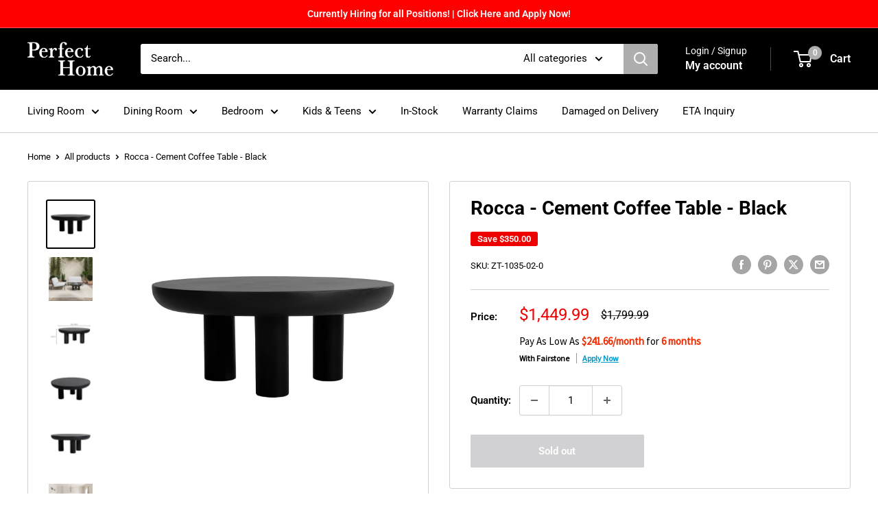

--- FILE ---
content_type: text/html; charset=utf-8
request_url: https://perfecthomefurniture.com/products/rocca-coffee-table-black-cement
body_size: 52194
content:
<!doctype html>

<html class="no-js" lang="en">
  <head>
    <meta charset="utf-8">
    <meta name="viewport" content="width=device-width, initial-scale=1.0, height=device-height, minimum-scale=1.0, maximum-scale=1.0">
    <meta name="theme-color" content="#000000">

    <title>Rocca - Cement Coffee Table - Black</title><meta name="description" content="Stone simplicity meets dreamy darkness. Made from fiber-reinforced natural concrete with a jet black finish and set in a sturdy iron frame, the Rocca indoor/outdoor collection&#39;s elemental design places material and forms center stage. Featuring a monolithic contemporary look, this coffee table&#39;s supportive pillars and "><link rel="canonical" href="https://perfecthomefurniture.com/products/rocca-coffee-table-black-cement"><link rel="shortcut icon" href="//perfecthomefurniture.com/cdn/shop/files/PH_IconLockup_Black_96x96.png?v=1657069288" type="image/png"><link rel="preload" as="style" href="//perfecthomefurniture.com/cdn/shop/t/48/assets/theme.css?v=71676868990424124691759271423">
    <link rel="preload" as="script" href="//perfecthomefurniture.com/cdn/shop/t/48/assets/theme.js?v=1815320689903517791759271423">
    <link rel="preconnect" href="https://cdn.shopify.com">
    <link rel="preconnect" href="https://fonts.shopifycdn.com">
    <link rel="dns-prefetch" href="https://productreviews.shopifycdn.com">
    <link rel="dns-prefetch" href="https://ajax.googleapis.com">
    <link rel="dns-prefetch" href="https://maps.googleapis.com">
    <link rel="dns-prefetch" href="https://maps.gstatic.com">

    <meta property="og:type" content="product">
  <meta property="og:title" content="Rocca - Cement Coffee Table - Black"><meta property="og:image" content="http://perfecthomefurniture.com/cdn/shop/products/a3202d2e-3111-4d86-9dda-b474ced95da9.jpg?v=1696538432">
    <meta property="og:image:secure_url" content="https://perfecthomefurniture.com/cdn/shop/products/a3202d2e-3111-4d86-9dda-b474ced95da9.jpg?v=1696538432">
    <meta property="og:image:width" content="2000">
    <meta property="og:image:height" content="2000">
    <meta property="product:availability" content="out of stock"><meta property="product:price:amount" content="1,449.99">
  <meta property="product:price:currency" content="CAD"><meta property="og:description" content="Stone simplicity meets dreamy darkness. Made from fiber-reinforced natural concrete with a jet black finish and set in a sturdy iron frame, the Rocca indoor/outdoor collection&#39;s elemental design places material and forms center stage. Featuring a monolithic contemporary look, this coffee table&#39;s supportive pillars and "><meta property="og:url" content="https://perfecthomefurniture.com/products/rocca-coffee-table-black-cement">
<meta property="og:site_name" content="Perfect Home "><meta name="twitter:card" content="summary"><meta name="twitter:title" content="Rocca - Cement Coffee Table - Black">
  <meta name="twitter:description" content="Stone simplicity meets dreamy darkness. Made from fiber-reinforced natural concrete with a jet black finish and set in a sturdy iron frame, the Rocca indoor/outdoor collection&#39;s elemental design places material and forms center stage. Featuring a monolithic contemporary look, this coffee table&#39;s supportive pillars and slab tabletop serve for both drama and comfort. Perfect for pairing with plants and accent pieces, combine this table with other pieces from the Rocca collection for the full effect. Please read through the care instructions below to fully enjoy the beauty of this collection for years to come.Product Features Made from fiber-reinforced natural concrete set in an iron frame, please note that due to its weight, this product may require 1-3 people to assemble &amp;amp; move Intended for indoor as well as outdoor use. For product longevity outdoors, place under covered decks &amp;amp; use">
  <meta name="twitter:image" content="https://perfecthomefurniture.com/cdn/shop/products/a3202d2e-3111-4d86-9dda-b474ced95da9_600x600_crop_center.jpg?v=1696538432">
    <link rel="preload" href="//perfecthomefurniture.com/cdn/fonts/roboto/roboto_n7.f38007a10afbbde8976c4056bfe890710d51dec2.woff2" as="font" type="font/woff2" crossorigin><link rel="preload" href="//perfecthomefurniture.com/cdn/fonts/roboto/roboto_n4.2019d890f07b1852f56ce63ba45b2db45d852cba.woff2" as="font" type="font/woff2" crossorigin><style>
  @font-face {
  font-family: Roboto;
  font-weight: 700;
  font-style: normal;
  font-display: swap;
  src: url("//perfecthomefurniture.com/cdn/fonts/roboto/roboto_n7.f38007a10afbbde8976c4056bfe890710d51dec2.woff2") format("woff2"),
       url("//perfecthomefurniture.com/cdn/fonts/roboto/roboto_n7.94bfdd3e80c7be00e128703d245c207769d763f9.woff") format("woff");
}

  @font-face {
  font-family: Roboto;
  font-weight: 400;
  font-style: normal;
  font-display: swap;
  src: url("//perfecthomefurniture.com/cdn/fonts/roboto/roboto_n4.2019d890f07b1852f56ce63ba45b2db45d852cba.woff2") format("woff2"),
       url("//perfecthomefurniture.com/cdn/fonts/roboto/roboto_n4.238690e0007583582327135619c5f7971652fa9d.woff") format("woff");
}

@font-face {
  font-family: Roboto;
  font-weight: 600;
  font-style: normal;
  font-display: swap;
  src: url("//perfecthomefurniture.com/cdn/fonts/roboto/roboto_n6.3d305d5382545b48404c304160aadee38c90ef9d.woff2") format("woff2"),
       url("//perfecthomefurniture.com/cdn/fonts/roboto/roboto_n6.bb37be020157f87e181e5489d5e9137ad60c47a2.woff") format("woff");
}

@font-face {
  font-family: Roboto;
  font-weight: 700;
  font-style: italic;
  font-display: swap;
  src: url("//perfecthomefurniture.com/cdn/fonts/roboto/roboto_i7.7ccaf9410746f2c53340607c42c43f90a9005937.woff2") format("woff2"),
       url("//perfecthomefurniture.com/cdn/fonts/roboto/roboto_i7.49ec21cdd7148292bffea74c62c0df6e93551516.woff") format("woff");
}


  @font-face {
  font-family: Roboto;
  font-weight: 700;
  font-style: normal;
  font-display: swap;
  src: url("//perfecthomefurniture.com/cdn/fonts/roboto/roboto_n7.f38007a10afbbde8976c4056bfe890710d51dec2.woff2") format("woff2"),
       url("//perfecthomefurniture.com/cdn/fonts/roboto/roboto_n7.94bfdd3e80c7be00e128703d245c207769d763f9.woff") format("woff");
}

  @font-face {
  font-family: Roboto;
  font-weight: 400;
  font-style: italic;
  font-display: swap;
  src: url("//perfecthomefurniture.com/cdn/fonts/roboto/roboto_i4.57ce898ccda22ee84f49e6b57ae302250655e2d4.woff2") format("woff2"),
       url("//perfecthomefurniture.com/cdn/fonts/roboto/roboto_i4.b21f3bd061cbcb83b824ae8c7671a82587b264bf.woff") format("woff");
}

  @font-face {
  font-family: Roboto;
  font-weight: 700;
  font-style: italic;
  font-display: swap;
  src: url("//perfecthomefurniture.com/cdn/fonts/roboto/roboto_i7.7ccaf9410746f2c53340607c42c43f90a9005937.woff2") format("woff2"),
       url("//perfecthomefurniture.com/cdn/fonts/roboto/roboto_i7.49ec21cdd7148292bffea74c62c0df6e93551516.woff") format("woff");
}


  :root {
    --default-text-font-size : 15px;
    --base-text-font-size    : 15px;
    --heading-font-family    : Roboto, sans-serif;
    --heading-font-weight    : 700;
    --heading-font-style     : normal;
    --text-font-family       : Roboto, sans-serif;
    --text-font-weight       : 400;
    --text-font-style        : normal;
    --text-font-bolder-weight: 600;
    --text-link-decoration   : underline;

    --text-color               : #000000;
    --text-color-rgb           : 0, 0, 0;
    --heading-color            : #000000;
    --border-color             : #d1d1d4;
    --border-color-rgb         : 209, 209, 212;
    --form-border-color        : #c4c4c8;
    --accent-color             : #000000;
    --accent-color-rgb         : 0, 0, 0;
    --link-color               : #000000;
    --link-color-hover         : #000000;
    --background               : #ffffff;
    --secondary-background     : #ffffff;
    --secondary-background-rgb : 255, 255, 255;
    --accent-background        : rgba(0, 0, 0, 0.08);

    --input-background: #ffffff;

    --error-color       : #f71b1b;
    --error-background  : rgba(247, 27, 27, 0.07);
    --success-color     : #48b448;
    --success-background: rgba(72, 180, 72, 0.11);

    --primary-button-background      : #000000;
    --primary-button-background-rgb  : 0, 0, 0;
    --primary-button-text-color      : #ffffff;
    --secondary-button-background    : #ee0000;
    --secondary-button-background-rgb: 238, 0, 0;
    --secondary-button-text-color    : #ffffff;

    --header-background      : #000000;
    --header-text-color      : #ffffff;
    --header-light-text-color: #ffffff;
    --header-border-color    : rgba(255, 255, 255, 0.3);
    --header-accent-color    : #aeaeae;

    --footer-background-color:    #ffffff;
    --footer-heading-text-color:  #000000;
    --footer-body-text-color:     #000000;
    --footer-body-text-color-rgb: 0, 0, 0;
    --footer-accent-color:        #000000;
    --footer-accent-color-rgb:    0, 0, 0;
    --footer-border:              1px solid var(--border-color);
    
    --flickity-arrow-color: #9c9ca3;--product-on-sale-accent           : #ee0000;
    --product-on-sale-accent-rgb       : 238, 0, 0;
    --product-on-sale-color            : #ffffff;
    --product-in-stock-color           : #000000;
    --product-low-stock-color          : #ee0000;
    --product-sold-out-color           : #d1d1d4;
    --product-custom-label-1-background: #ee0000;
    --product-custom-label-1-color     : #ffffff;
    --product-custom-label-2-background: #48b448;
    --product-custom-label-2-color     : #ffffff;
    --product-review-star-color        : #000000;

    --mobile-container-gutter : 20px;
    --desktop-container-gutter: 40px;

    /* Shopify related variables */
    --payment-terms-background-color: #ffffff;
  }
</style>

<script>
  // IE11 does not have support for CSS variables, so we have to polyfill them
  if (!(((window || {}).CSS || {}).supports && window.CSS.supports('(--a: 0)'))) {
    const script = document.createElement('script');
    script.type = 'text/javascript';
    script.src = 'https://cdn.jsdelivr.net/npm/css-vars-ponyfill@2';
    script.onload = function() {
      cssVars({});
    };

    document.getElementsByTagName('head')[0].appendChild(script);
  }
</script>


    <script>window.performance && window.performance.mark && window.performance.mark('shopify.content_for_header.start');</script><meta name="google-site-verification" content="oZSPDkWZXNGPIagCoG0b9b2iyuDJ5h2qx_Zl5VJq-cM">
<meta id="shopify-digital-wallet" name="shopify-digital-wallet" content="/52950925464/digital_wallets/dialog">
<meta name="shopify-checkout-api-token" content="a3034bba7e30d00b2db8512dcff5384f">
<link rel="alternate" type="application/json+oembed" href="https://perfecthomefurniture.com/products/rocca-coffee-table-black-cement.oembed">
<script async="async" src="/checkouts/internal/preloads.js?locale=en-CA"></script>
<script id="apple-pay-shop-capabilities" type="application/json">{"shopId":52950925464,"countryCode":"CA","currencyCode":"CAD","merchantCapabilities":["supports3DS"],"merchantId":"gid:\/\/shopify\/Shop\/52950925464","merchantName":"Perfect Home ","requiredBillingContactFields":["postalAddress","email","phone"],"requiredShippingContactFields":["postalAddress","email","phone"],"shippingType":"shipping","supportedNetworks":["visa","masterCard","interac"],"total":{"type":"pending","label":"Perfect Home ","amount":"1.00"},"shopifyPaymentsEnabled":true,"supportsSubscriptions":true}</script>
<script id="shopify-features" type="application/json">{"accessToken":"a3034bba7e30d00b2db8512dcff5384f","betas":["rich-media-storefront-analytics"],"domain":"perfecthomefurniture.com","predictiveSearch":true,"shopId":52950925464,"locale":"en"}</script>
<script>var Shopify = Shopify || {};
Shopify.shop = "perfect-home-canada.myshopify.com";
Shopify.locale = "en";
Shopify.currency = {"active":"CAD","rate":"1.0"};
Shopify.country = "CA";
Shopify.theme = {"name":"Boxing Day | December","id":153758367961,"schema_name":"Warehouse","schema_version":"6.3.0","theme_store_id":null,"role":"main"};
Shopify.theme.handle = "null";
Shopify.theme.style = {"id":null,"handle":null};
Shopify.cdnHost = "perfecthomefurniture.com/cdn";
Shopify.routes = Shopify.routes || {};
Shopify.routes.root = "/";</script>
<script type="module">!function(o){(o.Shopify=o.Shopify||{}).modules=!0}(window);</script>
<script>!function(o){function n(){var o=[];function n(){o.push(Array.prototype.slice.apply(arguments))}return n.q=o,n}var t=o.Shopify=o.Shopify||{};t.loadFeatures=n(),t.autoloadFeatures=n()}(window);</script>
<script id="shop-js-analytics" type="application/json">{"pageType":"product"}</script>
<script defer="defer" async type="module" src="//perfecthomefurniture.com/cdn/shopifycloud/shop-js/modules/v2/client.init-shop-cart-sync_BdyHc3Nr.en.esm.js"></script>
<script defer="defer" async type="module" src="//perfecthomefurniture.com/cdn/shopifycloud/shop-js/modules/v2/chunk.common_Daul8nwZ.esm.js"></script>
<script type="module">
  await import("//perfecthomefurniture.com/cdn/shopifycloud/shop-js/modules/v2/client.init-shop-cart-sync_BdyHc3Nr.en.esm.js");
await import("//perfecthomefurniture.com/cdn/shopifycloud/shop-js/modules/v2/chunk.common_Daul8nwZ.esm.js");

  window.Shopify.SignInWithShop?.initShopCartSync?.({"fedCMEnabled":true,"windoidEnabled":true});

</script>
<script>(function() {
  var isLoaded = false;
  function asyncLoad() {
    if (isLoaded) return;
    isLoaded = true;
    var urls = ["https:\/\/cdn.nfcube.com\/instafeed-f66916340a232de716697c896432f659.js?shop=perfect-home-canada.myshopify.com","https:\/\/plan-app-ui.fairstone.ca\/merchants\/perfect-home-canada\/fairstone-script-b22e4rgmalxb5dd.js?shop=perfect-home-canada.myshopify.com"];
    for (var i = 0; i < urls.length; i++) {
      var s = document.createElement('script');
      s.type = 'text/javascript';
      s.async = true;
      s.src = urls[i];
      var x = document.getElementsByTagName('script')[0];
      x.parentNode.insertBefore(s, x);
    }
  };
  if(window.attachEvent) {
    window.attachEvent('onload', asyncLoad);
  } else {
    window.addEventListener('load', asyncLoad, false);
  }
})();</script>
<script id="__st">var __st={"a":52950925464,"offset":-25200,"reqid":"421de226-1855-4346-a41c-99538182fb9e-1769001000","pageurl":"perfecthomefurniture.com\/products\/rocca-coffee-table-black-cement","u":"a5afe8de731d","p":"product","rtyp":"product","rid":8301224493273};</script>
<script>window.ShopifyPaypalV4VisibilityTracking = true;</script>
<script id="captcha-bootstrap">!function(){'use strict';const t='contact',e='account',n='new_comment',o=[[t,t],['blogs',n],['comments',n],[t,'customer']],c=[[e,'customer_login'],[e,'guest_login'],[e,'recover_customer_password'],[e,'create_customer']],r=t=>t.map((([t,e])=>`form[action*='/${t}']:not([data-nocaptcha='true']) input[name='form_type'][value='${e}']`)).join(','),a=t=>()=>t?[...document.querySelectorAll(t)].map((t=>t.form)):[];function s(){const t=[...o],e=r(t);return a(e)}const i='password',u='form_key',d=['recaptcha-v3-token','g-recaptcha-response','h-captcha-response',i],f=()=>{try{return window.sessionStorage}catch{return}},m='__shopify_v',_=t=>t.elements[u];function p(t,e,n=!1){try{const o=window.sessionStorage,c=JSON.parse(o.getItem(e)),{data:r}=function(t){const{data:e,action:n}=t;return t[m]||n?{data:e,action:n}:{data:t,action:n}}(c);for(const[e,n]of Object.entries(r))t.elements[e]&&(t.elements[e].value=n);n&&o.removeItem(e)}catch(o){console.error('form repopulation failed',{error:o})}}const l='form_type',E='cptcha';function T(t){t.dataset[E]=!0}const w=window,h=w.document,L='Shopify',v='ce_forms',y='captcha';let A=!1;((t,e)=>{const n=(g='f06e6c50-85a8-45c8-87d0-21a2b65856fe',I='https://cdn.shopify.com/shopifycloud/storefront-forms-hcaptcha/ce_storefront_forms_captcha_hcaptcha.v1.5.2.iife.js',D={infoText:'Protected by hCaptcha',privacyText:'Privacy',termsText:'Terms'},(t,e,n)=>{const o=w[L][v],c=o.bindForm;if(c)return c(t,g,e,D).then(n);var r;o.q.push([[t,g,e,D],n]),r=I,A||(h.body.append(Object.assign(h.createElement('script'),{id:'captcha-provider',async:!0,src:r})),A=!0)});var g,I,D;w[L]=w[L]||{},w[L][v]=w[L][v]||{},w[L][v].q=[],w[L][y]=w[L][y]||{},w[L][y].protect=function(t,e){n(t,void 0,e),T(t)},Object.freeze(w[L][y]),function(t,e,n,w,h,L){const[v,y,A,g]=function(t,e,n){const i=e?o:[],u=t?c:[],d=[...i,...u],f=r(d),m=r(i),_=r(d.filter((([t,e])=>n.includes(e))));return[a(f),a(m),a(_),s()]}(w,h,L),I=t=>{const e=t.target;return e instanceof HTMLFormElement?e:e&&e.form},D=t=>v().includes(t);t.addEventListener('submit',(t=>{const e=I(t);if(!e)return;const n=D(e)&&!e.dataset.hcaptchaBound&&!e.dataset.recaptchaBound,o=_(e),c=g().includes(e)&&(!o||!o.value);(n||c)&&t.preventDefault(),c&&!n&&(function(t){try{if(!f())return;!function(t){const e=f();if(!e)return;const n=_(t);if(!n)return;const o=n.value;o&&e.removeItem(o)}(t);const e=Array.from(Array(32),(()=>Math.random().toString(36)[2])).join('');!function(t,e){_(t)||t.append(Object.assign(document.createElement('input'),{type:'hidden',name:u})),t.elements[u].value=e}(t,e),function(t,e){const n=f();if(!n)return;const o=[...t.querySelectorAll(`input[type='${i}']`)].map((({name:t})=>t)),c=[...d,...o],r={};for(const[a,s]of new FormData(t).entries())c.includes(a)||(r[a]=s);n.setItem(e,JSON.stringify({[m]:1,action:t.action,data:r}))}(t,e)}catch(e){console.error('failed to persist form',e)}}(e),e.submit())}));const S=(t,e)=>{t&&!t.dataset[E]&&(n(t,e.some((e=>e===t))),T(t))};for(const o of['focusin','change'])t.addEventListener(o,(t=>{const e=I(t);D(e)&&S(e,y())}));const B=e.get('form_key'),M=e.get(l),P=B&&M;t.addEventListener('DOMContentLoaded',(()=>{const t=y();if(P)for(const e of t)e.elements[l].value===M&&p(e,B);[...new Set([...A(),...v().filter((t=>'true'===t.dataset.shopifyCaptcha))])].forEach((e=>S(e,t)))}))}(h,new URLSearchParams(w.location.search),n,t,e,['guest_login'])})(!0,!0)}();</script>
<script integrity="sha256-4kQ18oKyAcykRKYeNunJcIwy7WH5gtpwJnB7kiuLZ1E=" data-source-attribution="shopify.loadfeatures" defer="defer" src="//perfecthomefurniture.com/cdn/shopifycloud/storefront/assets/storefront/load_feature-a0a9edcb.js" crossorigin="anonymous"></script>
<script data-source-attribution="shopify.dynamic_checkout.dynamic.init">var Shopify=Shopify||{};Shopify.PaymentButton=Shopify.PaymentButton||{isStorefrontPortableWallets:!0,init:function(){window.Shopify.PaymentButton.init=function(){};var t=document.createElement("script");t.src="https://perfecthomefurniture.com/cdn/shopifycloud/portable-wallets/latest/portable-wallets.en.js",t.type="module",document.head.appendChild(t)}};
</script>
<script data-source-attribution="shopify.dynamic_checkout.buyer_consent">
  function portableWalletsHideBuyerConsent(e){var t=document.getElementById("shopify-buyer-consent"),n=document.getElementById("shopify-subscription-policy-button");t&&n&&(t.classList.add("hidden"),t.setAttribute("aria-hidden","true"),n.removeEventListener("click",e))}function portableWalletsShowBuyerConsent(e){var t=document.getElementById("shopify-buyer-consent"),n=document.getElementById("shopify-subscription-policy-button");t&&n&&(t.classList.remove("hidden"),t.removeAttribute("aria-hidden"),n.addEventListener("click",e))}window.Shopify?.PaymentButton&&(window.Shopify.PaymentButton.hideBuyerConsent=portableWalletsHideBuyerConsent,window.Shopify.PaymentButton.showBuyerConsent=portableWalletsShowBuyerConsent);
</script>
<script>
  function portableWalletsCleanup(e){e&&e.src&&console.error("Failed to load portable wallets script "+e.src);var t=document.querySelectorAll("shopify-accelerated-checkout .shopify-payment-button__skeleton, shopify-accelerated-checkout-cart .wallet-cart-button__skeleton"),e=document.getElementById("shopify-buyer-consent");for(let e=0;e<t.length;e++)t[e].remove();e&&e.remove()}function portableWalletsNotLoadedAsModule(e){e instanceof ErrorEvent&&"string"==typeof e.message&&e.message.includes("import.meta")&&"string"==typeof e.filename&&e.filename.includes("portable-wallets")&&(window.removeEventListener("error",portableWalletsNotLoadedAsModule),window.Shopify.PaymentButton.failedToLoad=e,"loading"===document.readyState?document.addEventListener("DOMContentLoaded",window.Shopify.PaymentButton.init):window.Shopify.PaymentButton.init())}window.addEventListener("error",portableWalletsNotLoadedAsModule);
</script>

<script type="module" src="https://perfecthomefurniture.com/cdn/shopifycloud/portable-wallets/latest/portable-wallets.en.js" onError="portableWalletsCleanup(this)" crossorigin="anonymous"></script>
<script nomodule>
  document.addEventListener("DOMContentLoaded", portableWalletsCleanup);
</script>

<link id="shopify-accelerated-checkout-styles" rel="stylesheet" media="screen" href="https://perfecthomefurniture.com/cdn/shopifycloud/portable-wallets/latest/accelerated-checkout-backwards-compat.css" crossorigin="anonymous">
<style id="shopify-accelerated-checkout-cart">
        #shopify-buyer-consent {
  margin-top: 1em;
  display: inline-block;
  width: 100%;
}

#shopify-buyer-consent.hidden {
  display: none;
}

#shopify-subscription-policy-button {
  background: none;
  border: none;
  padding: 0;
  text-decoration: underline;
  font-size: inherit;
  cursor: pointer;
}

#shopify-subscription-policy-button::before {
  box-shadow: none;
}

      </style>

<script>window.performance && window.performance.mark && window.performance.mark('shopify.content_for_header.end');</script>

    <link rel="stylesheet" href="//perfecthomefurniture.com/cdn/shop/t/48/assets/theme.css?v=71676868990424124691759271423">

    <script type="application/ld+json">{"@context":"http:\/\/schema.org\/","@id":"\/products\/rocca-coffee-table-black-cement#product","@type":"Product","brand":{"@type":"Brand","name":"Moe's Home Collection"},"category":"Coffee Tables","description":"Stone simplicity meets dreamy darkness. Made from fiber-reinforced natural concrete with a jet black finish and set in a sturdy iron frame, the Rocca indoor\/outdoor collection's elemental design places material and forms center stage. Featuring a monolithic contemporary look, this coffee table's supportive pillars and slab tabletop serve for both drama and comfort. Perfect for pairing with plants and accent pieces, combine this table with other pieces from the Rocca collection for the full effect. Please read through the care instructions below to fully enjoy the beauty of this collection for years to come.Product Features\nMade from fiber-reinforced natural concrete set in an iron frame, please note that due to its weight, this product may require 1-3 people to assemble \u0026amp; move\nIntended for indoor as well as outdoor use. For product longevity outdoors, place under covered decks \u0026amp; use furniture covers to protect from the elements, or store indoors during inclement weather. Due to its jet black color, this product may become extremely warm if left out in the sun\nSunlight \u0026amp; water are the most significant elemental factors which will destroy stone \u0026amp; concrete over time. Therefore, we recommend utilizing felt pads \u0026amp; coasters on the bottom of objects that remain on the tabletop for long periods. Please note that residual moisture can transfer to the concrete \u0026amp; cause discoloration\nWe recommend re-waxing periodically with a stone floor wax made from a paraffin base. Re-wax within 2 months of product installation \u0026amp; every 6 months after that, depending on use \u0026amp; location. If the product is placed outside, wax it well before winter. If hairline cracks do appear, immediately apply a thick coat of wax \u0026amp; rub in well to prevent moisture from seeping into the cracks \u0026amp; causing discoloration\n\nRocca - Cement Coffee Table - Black35.5\"W x 35.5\"D x 15.0\"H - 155.0 lb\n","gtin":"840331801378","image":"https:\/\/perfecthomefurniture.com\/cdn\/shop\/products\/a3202d2e-3111-4d86-9dda-b474ced95da9.jpg?v=1696538432\u0026width=1920","name":"Rocca - Cement Coffee Table - Black","offers":{"@id":"\/products\/rocca-coffee-table-black-cement?variant=44124199354585#offer","@type":"Offer","availability":"http:\/\/schema.org\/OutOfStock","price":"1449.99","priceCurrency":"CAD","url":"https:\/\/perfecthomefurniture.com\/products\/rocca-coffee-table-black-cement?variant=44124199354585"},"sku":"ZT-1035-02-0","url":"https:\/\/perfecthomefurniture.com\/products\/rocca-coffee-table-black-cement"}</script><script type="application/ld+json">
  {
    "@context": "https://schema.org",
    "@type": "BreadcrumbList",
    "itemListElement": [{
        "@type": "ListItem",
        "position": 1,
        "name": "Home",
        "item": "https://perfecthomefurniture.com"
      },{
            "@type": "ListItem",
            "position": 2,
            "name": "Rocca - Cement Coffee Table - Black",
            "item": "https://perfecthomefurniture.com/products/rocca-coffee-table-black-cement"
          }]
  }
</script>

    <script>
      // This allows to expose several variables to the global scope, to be used in scripts
      window.theme = {
        pageType: "product",
        cartCount: 0,
        moneyFormat: "${{amount}}",
        moneyWithCurrencyFormat: "${{amount}} CAD",
        currencyCodeEnabled: false,
        showDiscount: true,
        discountMode: "saving",
        cartType: "drawer"
      };

      window.routes = {
        rootUrl: "\/",
        rootUrlWithoutSlash: '',
        cartUrl: "\/cart",
        cartAddUrl: "\/cart\/add",
        cartChangeUrl: "\/cart\/change",
        searchUrl: "\/search",
        productRecommendationsUrl: "\/recommendations\/products"
      };

      window.languages = {
        productRegularPrice: "Regular price",
        productSalePrice: "Sale price",
        collectionOnSaleLabel: "Save {{savings}}",
        productFormUnavailable: "Unavailable",
        productFormAddToCart: "Add to cart",
        productFormPreOrder: "Pre-order",
        productFormSoldOut: "Sold out",
        productAdded: "Product has been added to your cart",
        productAddedShort: "Added!",
        shippingEstimatorNoResults: "No shipping could be found for your address.",
        shippingEstimatorOneResult: "There is one shipping rate for your address:",
        shippingEstimatorMultipleResults: "There are {{count}} shipping rates for your address:",
        shippingEstimatorErrors: "There are some errors:"
      };

      document.documentElement.className = document.documentElement.className.replace('no-js', 'js');
    </script><script src="//perfecthomefurniture.com/cdn/shop/t/48/assets/theme.js?v=1815320689903517791759271423" defer></script>
    <script src="//perfecthomefurniture.com/cdn/shop/t/48/assets/custom.js?v=102476495355921946141759271423" defer></script><script>
        (function () {
          window.onpageshow = function() {
            // We force re-freshing the cart content onpageshow, as most browsers will serve a cache copy when hitting the
            // back button, which cause staled data
            document.documentElement.dispatchEvent(new CustomEvent('cart:refresh', {
              bubbles: true,
              detail: {scrollToTop: false}
            }));
          };
        })();
      </script><!-- BEGIN app block: shopify://apps/consentmo-gdpr/blocks/gdpr_cookie_consent/4fbe573f-a377-4fea-9801-3ee0858cae41 -->


<!-- END app block --><script src="https://cdn.shopify.com/extensions/019be09f-5230-7d79-87aa-f6db3969c39b/consentmo-gdpr-581/assets/consentmo_cookie_consent.js" type="text/javascript" defer="defer"></script>
<link href="https://monorail-edge.shopifysvc.com" rel="dns-prefetch">
<script>(function(){if ("sendBeacon" in navigator && "performance" in window) {try {var session_token_from_headers = performance.getEntriesByType('navigation')[0].serverTiming.find(x => x.name == '_s').description;} catch {var session_token_from_headers = undefined;}var session_cookie_matches = document.cookie.match(/_shopify_s=([^;]*)/);var session_token_from_cookie = session_cookie_matches && session_cookie_matches.length === 2 ? session_cookie_matches[1] : "";var session_token = session_token_from_headers || session_token_from_cookie || "";function handle_abandonment_event(e) {var entries = performance.getEntries().filter(function(entry) {return /monorail-edge.shopifysvc.com/.test(entry.name);});if (!window.abandonment_tracked && entries.length === 0) {window.abandonment_tracked = true;var currentMs = Date.now();var navigation_start = performance.timing.navigationStart;var payload = {shop_id: 52950925464,url: window.location.href,navigation_start,duration: currentMs - navigation_start,session_token,page_type: "product"};window.navigator.sendBeacon("https://monorail-edge.shopifysvc.com/v1/produce", JSON.stringify({schema_id: "online_store_buyer_site_abandonment/1.1",payload: payload,metadata: {event_created_at_ms: currentMs,event_sent_at_ms: currentMs}}));}}window.addEventListener('pagehide', handle_abandonment_event);}}());</script>
<script id="web-pixels-manager-setup">(function e(e,d,r,n,o){if(void 0===o&&(o={}),!Boolean(null===(a=null===(i=window.Shopify)||void 0===i?void 0:i.analytics)||void 0===a?void 0:a.replayQueue)){var i,a;window.Shopify=window.Shopify||{};var t=window.Shopify;t.analytics=t.analytics||{};var s=t.analytics;s.replayQueue=[],s.publish=function(e,d,r){return s.replayQueue.push([e,d,r]),!0};try{self.performance.mark("wpm:start")}catch(e){}var l=function(){var e={modern:/Edge?\/(1{2}[4-9]|1[2-9]\d|[2-9]\d{2}|\d{4,})\.\d+(\.\d+|)|Firefox\/(1{2}[4-9]|1[2-9]\d|[2-9]\d{2}|\d{4,})\.\d+(\.\d+|)|Chrom(ium|e)\/(9{2}|\d{3,})\.\d+(\.\d+|)|(Maci|X1{2}).+ Version\/(15\.\d+|(1[6-9]|[2-9]\d|\d{3,})\.\d+)([,.]\d+|)( \(\w+\)|)( Mobile\/\w+|) Safari\/|Chrome.+OPR\/(9{2}|\d{3,})\.\d+\.\d+|(CPU[ +]OS|iPhone[ +]OS|CPU[ +]iPhone|CPU IPhone OS|CPU iPad OS)[ +]+(15[._]\d+|(1[6-9]|[2-9]\d|\d{3,})[._]\d+)([._]\d+|)|Android:?[ /-](13[3-9]|1[4-9]\d|[2-9]\d{2}|\d{4,})(\.\d+|)(\.\d+|)|Android.+Firefox\/(13[5-9]|1[4-9]\d|[2-9]\d{2}|\d{4,})\.\d+(\.\d+|)|Android.+Chrom(ium|e)\/(13[3-9]|1[4-9]\d|[2-9]\d{2}|\d{4,})\.\d+(\.\d+|)|SamsungBrowser\/([2-9]\d|\d{3,})\.\d+/,legacy:/Edge?\/(1[6-9]|[2-9]\d|\d{3,})\.\d+(\.\d+|)|Firefox\/(5[4-9]|[6-9]\d|\d{3,})\.\d+(\.\d+|)|Chrom(ium|e)\/(5[1-9]|[6-9]\d|\d{3,})\.\d+(\.\d+|)([\d.]+$|.*Safari\/(?![\d.]+ Edge\/[\d.]+$))|(Maci|X1{2}).+ Version\/(10\.\d+|(1[1-9]|[2-9]\d|\d{3,})\.\d+)([,.]\d+|)( \(\w+\)|)( Mobile\/\w+|) Safari\/|Chrome.+OPR\/(3[89]|[4-9]\d|\d{3,})\.\d+\.\d+|(CPU[ +]OS|iPhone[ +]OS|CPU[ +]iPhone|CPU IPhone OS|CPU iPad OS)[ +]+(10[._]\d+|(1[1-9]|[2-9]\d|\d{3,})[._]\d+)([._]\d+|)|Android:?[ /-](13[3-9]|1[4-9]\d|[2-9]\d{2}|\d{4,})(\.\d+|)(\.\d+|)|Mobile Safari.+OPR\/([89]\d|\d{3,})\.\d+\.\d+|Android.+Firefox\/(13[5-9]|1[4-9]\d|[2-9]\d{2}|\d{4,})\.\d+(\.\d+|)|Android.+Chrom(ium|e)\/(13[3-9]|1[4-9]\d|[2-9]\d{2}|\d{4,})\.\d+(\.\d+|)|Android.+(UC? ?Browser|UCWEB|U3)[ /]?(15\.([5-9]|\d{2,})|(1[6-9]|[2-9]\d|\d{3,})\.\d+)\.\d+|SamsungBrowser\/(5\.\d+|([6-9]|\d{2,})\.\d+)|Android.+MQ{2}Browser\/(14(\.(9|\d{2,})|)|(1[5-9]|[2-9]\d|\d{3,})(\.\d+|))(\.\d+|)|K[Aa][Ii]OS\/(3\.\d+|([4-9]|\d{2,})\.\d+)(\.\d+|)/},d=e.modern,r=e.legacy,n=navigator.userAgent;return n.match(d)?"modern":n.match(r)?"legacy":"unknown"}(),u="modern"===l?"modern":"legacy",c=(null!=n?n:{modern:"",legacy:""})[u],f=function(e){return[e.baseUrl,"/wpm","/b",e.hashVersion,"modern"===e.buildTarget?"m":"l",".js"].join("")}({baseUrl:d,hashVersion:r,buildTarget:u}),m=function(e){var d=e.version,r=e.bundleTarget,n=e.surface,o=e.pageUrl,i=e.monorailEndpoint;return{emit:function(e){var a=e.status,t=e.errorMsg,s=(new Date).getTime(),l=JSON.stringify({metadata:{event_sent_at_ms:s},events:[{schema_id:"web_pixels_manager_load/3.1",payload:{version:d,bundle_target:r,page_url:o,status:a,surface:n,error_msg:t},metadata:{event_created_at_ms:s}}]});if(!i)return console&&console.warn&&console.warn("[Web Pixels Manager] No Monorail endpoint provided, skipping logging."),!1;try{return self.navigator.sendBeacon.bind(self.navigator)(i,l)}catch(e){}var u=new XMLHttpRequest;try{return u.open("POST",i,!0),u.setRequestHeader("Content-Type","text/plain"),u.send(l),!0}catch(e){return console&&console.warn&&console.warn("[Web Pixels Manager] Got an unhandled error while logging to Monorail."),!1}}}}({version:r,bundleTarget:l,surface:e.surface,pageUrl:self.location.href,monorailEndpoint:e.monorailEndpoint});try{o.browserTarget=l,function(e){var d=e.src,r=e.async,n=void 0===r||r,o=e.onload,i=e.onerror,a=e.sri,t=e.scriptDataAttributes,s=void 0===t?{}:t,l=document.createElement("script"),u=document.querySelector("head"),c=document.querySelector("body");if(l.async=n,l.src=d,a&&(l.integrity=a,l.crossOrigin="anonymous"),s)for(var f in s)if(Object.prototype.hasOwnProperty.call(s,f))try{l.dataset[f]=s[f]}catch(e){}if(o&&l.addEventListener("load",o),i&&l.addEventListener("error",i),u)u.appendChild(l);else{if(!c)throw new Error("Did not find a head or body element to append the script");c.appendChild(l)}}({src:f,async:!0,onload:function(){if(!function(){var e,d;return Boolean(null===(d=null===(e=window.Shopify)||void 0===e?void 0:e.analytics)||void 0===d?void 0:d.initialized)}()){var d=window.webPixelsManager.init(e)||void 0;if(d){var r=window.Shopify.analytics;r.replayQueue.forEach((function(e){var r=e[0],n=e[1],o=e[2];d.publishCustomEvent(r,n,o)})),r.replayQueue=[],r.publish=d.publishCustomEvent,r.visitor=d.visitor,r.initialized=!0}}},onerror:function(){return m.emit({status:"failed",errorMsg:"".concat(f," has failed to load")})},sri:function(e){var d=/^sha384-[A-Za-z0-9+/=]+$/;return"string"==typeof e&&d.test(e)}(c)?c:"",scriptDataAttributes:o}),m.emit({status:"loading"})}catch(e){m.emit({status:"failed",errorMsg:(null==e?void 0:e.message)||"Unknown error"})}}})({shopId: 52950925464,storefrontBaseUrl: "https://perfecthomefurniture.com",extensionsBaseUrl: "https://extensions.shopifycdn.com/cdn/shopifycloud/web-pixels-manager",monorailEndpoint: "https://monorail-edge.shopifysvc.com/unstable/produce_batch",surface: "storefront-renderer",enabledBetaFlags: ["2dca8a86"],webPixelsConfigList: [{"id":"501809369","configuration":"{\"config\":\"{\\\"pixel_id\\\":\\\"G-F0HZGQ1KW2\\\",\\\"target_country\\\":\\\"CA\\\",\\\"gtag_events\\\":[{\\\"type\\\":\\\"begin_checkout\\\",\\\"action_label\\\":[\\\"G-F0HZGQ1KW2\\\",\\\"AW-10990047996\\\/mQVVCO6DrYAaEPylu_go\\\"]},{\\\"type\\\":\\\"search\\\",\\\"action_label\\\":[\\\"G-F0HZGQ1KW2\\\",\\\"AW-10990047996\\\/fSL2COiDrYAaEPylu_go\\\"]},{\\\"type\\\":\\\"view_item\\\",\\\"action_label\\\":[\\\"G-F0HZGQ1KW2\\\",\\\"AW-10990047996\\\/xhUzCOWDrYAaEPylu_go\\\",\\\"MC-HL08DZEGF9\\\"]},{\\\"type\\\":\\\"purchase\\\",\\\"action_label\\\":[\\\"G-F0HZGQ1KW2\\\",\\\"AW-10990047996\\\/22mSCN-DrYAaEPylu_go\\\",\\\"MC-HL08DZEGF9\\\"]},{\\\"type\\\":\\\"page_view\\\",\\\"action_label\\\":[\\\"G-F0HZGQ1KW2\\\",\\\"AW-10990047996\\\/We_CCOKDrYAaEPylu_go\\\",\\\"MC-HL08DZEGF9\\\"]},{\\\"type\\\":\\\"add_payment_info\\\",\\\"action_label\\\":[\\\"G-F0HZGQ1KW2\\\",\\\"AW-10990047996\\\/M9usCPGDrYAaEPylu_go\\\"]},{\\\"type\\\":\\\"add_to_cart\\\",\\\"action_label\\\":[\\\"G-F0HZGQ1KW2\\\",\\\"AW-10990047996\\\/W2baCOuDrYAaEPylu_go\\\"]}],\\\"enable_monitoring_mode\\\":false}\"}","eventPayloadVersion":"v1","runtimeContext":"OPEN","scriptVersion":"b2a88bafab3e21179ed38636efcd8a93","type":"APP","apiClientId":1780363,"privacyPurposes":[],"dataSharingAdjustments":{"protectedCustomerApprovalScopes":["read_customer_address","read_customer_email","read_customer_name","read_customer_personal_data","read_customer_phone"]}},{"id":"135594201","configuration":"{\"pixel_id\":\"1567206466789902\",\"pixel_type\":\"facebook_pixel\",\"metaapp_system_user_token\":\"-\"}","eventPayloadVersion":"v1","runtimeContext":"OPEN","scriptVersion":"ca16bc87fe92b6042fbaa3acc2fbdaa6","type":"APP","apiClientId":2329312,"privacyPurposes":["ANALYTICS","MARKETING","SALE_OF_DATA"],"dataSharingAdjustments":{"protectedCustomerApprovalScopes":["read_customer_address","read_customer_email","read_customer_name","read_customer_personal_data","read_customer_phone"]}},{"id":"21790937","configuration":"{\"accountID\":\"156\"}","eventPayloadVersion":"v1","runtimeContext":"STRICT","scriptVersion":"e5415de3b1f4931ae4765bb1d70232e8","type":"APP","apiClientId":5043673,"privacyPurposes":["ANALYTICS","MARKETING","SALE_OF_DATA"],"dataSharingAdjustments":{"protectedCustomerApprovalScopes":["read_customer_personal_data"]}},{"id":"shopify-app-pixel","configuration":"{}","eventPayloadVersion":"v1","runtimeContext":"STRICT","scriptVersion":"0450","apiClientId":"shopify-pixel","type":"APP","privacyPurposes":["ANALYTICS","MARKETING"]},{"id":"shopify-custom-pixel","eventPayloadVersion":"v1","runtimeContext":"LAX","scriptVersion":"0450","apiClientId":"shopify-pixel","type":"CUSTOM","privacyPurposes":["ANALYTICS","MARKETING"]}],isMerchantRequest: false,initData: {"shop":{"name":"Perfect Home ","paymentSettings":{"currencyCode":"CAD"},"myshopifyDomain":"perfect-home-canada.myshopify.com","countryCode":"CA","storefrontUrl":"https:\/\/perfecthomefurniture.com"},"customer":null,"cart":null,"checkout":null,"productVariants":[{"price":{"amount":1449.99,"currencyCode":"CAD"},"product":{"title":"Rocca - Cement Coffee Table - Black","vendor":"Moe's Home Collection","id":"8301224493273","untranslatedTitle":"Rocca - Cement Coffee Table - Black","url":"\/products\/rocca-coffee-table-black-cement","type":"Coffee Tables"},"id":"44124199354585","image":{"src":"\/\/perfecthomefurniture.com\/cdn\/shop\/products\/a3202d2e-3111-4d86-9dda-b474ced95da9.jpg?v=1696538432"},"sku":"ZT-1035-02-0","title":"Default Title","untranslatedTitle":"Default Title"}],"purchasingCompany":null},},"https://perfecthomefurniture.com/cdn","fcfee988w5aeb613cpc8e4bc33m6693e112",{"modern":"","legacy":""},{"shopId":"52950925464","storefrontBaseUrl":"https:\/\/perfecthomefurniture.com","extensionBaseUrl":"https:\/\/extensions.shopifycdn.com\/cdn\/shopifycloud\/web-pixels-manager","surface":"storefront-renderer","enabledBetaFlags":"[\"2dca8a86\"]","isMerchantRequest":"false","hashVersion":"fcfee988w5aeb613cpc8e4bc33m6693e112","publish":"custom","events":"[[\"page_viewed\",{}],[\"product_viewed\",{\"productVariant\":{\"price\":{\"amount\":1449.99,\"currencyCode\":\"CAD\"},\"product\":{\"title\":\"Rocca - Cement Coffee Table - Black\",\"vendor\":\"Moe's Home Collection\",\"id\":\"8301224493273\",\"untranslatedTitle\":\"Rocca - Cement Coffee Table - Black\",\"url\":\"\/products\/rocca-coffee-table-black-cement\",\"type\":\"Coffee Tables\"},\"id\":\"44124199354585\",\"image\":{\"src\":\"\/\/perfecthomefurniture.com\/cdn\/shop\/products\/a3202d2e-3111-4d86-9dda-b474ced95da9.jpg?v=1696538432\"},\"sku\":\"ZT-1035-02-0\",\"title\":\"Default Title\",\"untranslatedTitle\":\"Default Title\"}}]]"});</script><script>
  window.ShopifyAnalytics = window.ShopifyAnalytics || {};
  window.ShopifyAnalytics.meta = window.ShopifyAnalytics.meta || {};
  window.ShopifyAnalytics.meta.currency = 'CAD';
  var meta = {"product":{"id":8301224493273,"gid":"gid:\/\/shopify\/Product\/8301224493273","vendor":"Moe's Home Collection","type":"Coffee Tables","handle":"rocca-coffee-table-black-cement","variants":[{"id":44124199354585,"price":144999,"name":"Rocca - Cement Coffee Table - Black","public_title":null,"sku":"ZT-1035-02-0"}],"remote":false},"page":{"pageType":"product","resourceType":"product","resourceId":8301224493273,"requestId":"421de226-1855-4346-a41c-99538182fb9e-1769001000"}};
  for (var attr in meta) {
    window.ShopifyAnalytics.meta[attr] = meta[attr];
  }
</script>
<script class="analytics">
  (function () {
    var customDocumentWrite = function(content) {
      var jquery = null;

      if (window.jQuery) {
        jquery = window.jQuery;
      } else if (window.Checkout && window.Checkout.$) {
        jquery = window.Checkout.$;
      }

      if (jquery) {
        jquery('body').append(content);
      }
    };

    var hasLoggedConversion = function(token) {
      if (token) {
        return document.cookie.indexOf('loggedConversion=' + token) !== -1;
      }
      return false;
    }

    var setCookieIfConversion = function(token) {
      if (token) {
        var twoMonthsFromNow = new Date(Date.now());
        twoMonthsFromNow.setMonth(twoMonthsFromNow.getMonth() + 2);

        document.cookie = 'loggedConversion=' + token + '; expires=' + twoMonthsFromNow;
      }
    }

    var trekkie = window.ShopifyAnalytics.lib = window.trekkie = window.trekkie || [];
    if (trekkie.integrations) {
      return;
    }
    trekkie.methods = [
      'identify',
      'page',
      'ready',
      'track',
      'trackForm',
      'trackLink'
    ];
    trekkie.factory = function(method) {
      return function() {
        var args = Array.prototype.slice.call(arguments);
        args.unshift(method);
        trekkie.push(args);
        return trekkie;
      };
    };
    for (var i = 0; i < trekkie.methods.length; i++) {
      var key = trekkie.methods[i];
      trekkie[key] = trekkie.factory(key);
    }
    trekkie.load = function(config) {
      trekkie.config = config || {};
      trekkie.config.initialDocumentCookie = document.cookie;
      var first = document.getElementsByTagName('script')[0];
      var script = document.createElement('script');
      script.type = 'text/javascript';
      script.onerror = function(e) {
        var scriptFallback = document.createElement('script');
        scriptFallback.type = 'text/javascript';
        scriptFallback.onerror = function(error) {
                var Monorail = {
      produce: function produce(monorailDomain, schemaId, payload) {
        var currentMs = new Date().getTime();
        var event = {
          schema_id: schemaId,
          payload: payload,
          metadata: {
            event_created_at_ms: currentMs,
            event_sent_at_ms: currentMs
          }
        };
        return Monorail.sendRequest("https://" + monorailDomain + "/v1/produce", JSON.stringify(event));
      },
      sendRequest: function sendRequest(endpointUrl, payload) {
        // Try the sendBeacon API
        if (window && window.navigator && typeof window.navigator.sendBeacon === 'function' && typeof window.Blob === 'function' && !Monorail.isIos12()) {
          var blobData = new window.Blob([payload], {
            type: 'text/plain'
          });

          if (window.navigator.sendBeacon(endpointUrl, blobData)) {
            return true;
          } // sendBeacon was not successful

        } // XHR beacon

        var xhr = new XMLHttpRequest();

        try {
          xhr.open('POST', endpointUrl);
          xhr.setRequestHeader('Content-Type', 'text/plain');
          xhr.send(payload);
        } catch (e) {
          console.log(e);
        }

        return false;
      },
      isIos12: function isIos12() {
        return window.navigator.userAgent.lastIndexOf('iPhone; CPU iPhone OS 12_') !== -1 || window.navigator.userAgent.lastIndexOf('iPad; CPU OS 12_') !== -1;
      }
    };
    Monorail.produce('monorail-edge.shopifysvc.com',
      'trekkie_storefront_load_errors/1.1',
      {shop_id: 52950925464,
      theme_id: 153758367961,
      app_name: "storefront",
      context_url: window.location.href,
      source_url: "//perfecthomefurniture.com/cdn/s/trekkie.storefront.cd680fe47e6c39ca5d5df5f0a32d569bc48c0f27.min.js"});

        };
        scriptFallback.async = true;
        scriptFallback.src = '//perfecthomefurniture.com/cdn/s/trekkie.storefront.cd680fe47e6c39ca5d5df5f0a32d569bc48c0f27.min.js';
        first.parentNode.insertBefore(scriptFallback, first);
      };
      script.async = true;
      script.src = '//perfecthomefurniture.com/cdn/s/trekkie.storefront.cd680fe47e6c39ca5d5df5f0a32d569bc48c0f27.min.js';
      first.parentNode.insertBefore(script, first);
    };
    trekkie.load(
      {"Trekkie":{"appName":"storefront","development":false,"defaultAttributes":{"shopId":52950925464,"isMerchantRequest":null,"themeId":153758367961,"themeCityHash":"7060452101000514426","contentLanguage":"en","currency":"CAD","eventMetadataId":"776b1e2f-1fe2-4f92-a5f5-709bed4503de"},"isServerSideCookieWritingEnabled":true,"monorailRegion":"shop_domain","enabledBetaFlags":["65f19447"]},"Session Attribution":{},"S2S":{"facebookCapiEnabled":true,"source":"trekkie-storefront-renderer","apiClientId":580111}}
    );

    var loaded = false;
    trekkie.ready(function() {
      if (loaded) return;
      loaded = true;

      window.ShopifyAnalytics.lib = window.trekkie;

      var originalDocumentWrite = document.write;
      document.write = customDocumentWrite;
      try { window.ShopifyAnalytics.merchantGoogleAnalytics.call(this); } catch(error) {};
      document.write = originalDocumentWrite;

      window.ShopifyAnalytics.lib.page(null,{"pageType":"product","resourceType":"product","resourceId":8301224493273,"requestId":"421de226-1855-4346-a41c-99538182fb9e-1769001000","shopifyEmitted":true});

      var match = window.location.pathname.match(/checkouts\/(.+)\/(thank_you|post_purchase)/)
      var token = match? match[1]: undefined;
      if (!hasLoggedConversion(token)) {
        setCookieIfConversion(token);
        window.ShopifyAnalytics.lib.track("Viewed Product",{"currency":"CAD","variantId":44124199354585,"productId":8301224493273,"productGid":"gid:\/\/shopify\/Product\/8301224493273","name":"Rocca - Cement Coffee Table - Black","price":"1449.99","sku":"ZT-1035-02-0","brand":"Moe's Home Collection","variant":null,"category":"Coffee Tables","nonInteraction":true,"remote":false},undefined,undefined,{"shopifyEmitted":true});
      window.ShopifyAnalytics.lib.track("monorail:\/\/trekkie_storefront_viewed_product\/1.1",{"currency":"CAD","variantId":44124199354585,"productId":8301224493273,"productGid":"gid:\/\/shopify\/Product\/8301224493273","name":"Rocca - Cement Coffee Table - Black","price":"1449.99","sku":"ZT-1035-02-0","brand":"Moe's Home Collection","variant":null,"category":"Coffee Tables","nonInteraction":true,"remote":false,"referer":"https:\/\/perfecthomefurniture.com\/products\/rocca-coffee-table-black-cement"});
      }
    });


        var eventsListenerScript = document.createElement('script');
        eventsListenerScript.async = true;
        eventsListenerScript.src = "//perfecthomefurniture.com/cdn/shopifycloud/storefront/assets/shop_events_listener-3da45d37.js";
        document.getElementsByTagName('head')[0].appendChild(eventsListenerScript);

})();</script>
<script
  defer
  src="https://perfecthomefurniture.com/cdn/shopifycloud/perf-kit/shopify-perf-kit-3.0.4.min.js"
  data-application="storefront-renderer"
  data-shop-id="52950925464"
  data-render-region="gcp-us-central1"
  data-page-type="product"
  data-theme-instance-id="153758367961"
  data-theme-name="Warehouse"
  data-theme-version="6.3.0"
  data-monorail-region="shop_domain"
  data-resource-timing-sampling-rate="10"
  data-shs="true"
  data-shs-beacon="true"
  data-shs-export-with-fetch="true"
  data-shs-logs-sample-rate="1"
  data-shs-beacon-endpoint="https://perfecthomefurniture.com/api/collect"
></script>
</head>

  <body class="warehouse--v4 features--animate-zoom template-product " data-instant-intensity="viewport"><svg class="visually-hidden">
      <linearGradient id="rating-star-gradient-half">
        <stop offset="50%" stop-color="var(--product-review-star-color)" />
        <stop offset="50%" stop-color="rgba(var(--text-color-rgb), .4)" stop-opacity="0.4" />
      </linearGradient>
    </svg>

    <a href="#main" class="visually-hidden skip-to-content">Skip to content</a>
    <span class="loading-bar"></span><!-- BEGIN sections: header-group -->
<div id="shopify-section-sections--20240516677849__announcement-bar" class="shopify-section shopify-section-group-header-group shopify-section--announcement-bar"><section data-section-id="sections--20240516677849__announcement-bar" data-section-type="announcement-bar" data-section-settings="{
  &quot;showNewsletter&quot;: false
}"><div class="announcement-bar">
    <div class="container">
      <div class="announcement-bar__inner"><a href="/pages/were-hiring" class="announcement-bar__content announcement-bar__content--center">Currently Hiring for all Positions! | Click Here and Apply Now!</a></div>
    </div>
  </div>
</section>

<style>
  .announcement-bar {
    background: #ff0000;
    color: #ffffff;
  }
</style>

<script>document.documentElement.style.removeProperty('--announcement-bar-button-width');document.documentElement.style.setProperty('--announcement-bar-height', document.getElementById('shopify-section-sections--20240516677849__announcement-bar').clientHeight + 'px');
</script>

</div><div id="shopify-section-sections--20240516677849__header" class="shopify-section shopify-section-group-header-group shopify-section__header"><section data-section-id="sections--20240516677849__header" data-section-type="header" data-section-settings="{
  &quot;navigationLayout&quot;: &quot;inline&quot;,
  &quot;desktopOpenTrigger&quot;: &quot;hover&quot;,
  &quot;useStickyHeader&quot;: true
}">
  <header class="header header--inline " role="banner">
    <div class="container">
      <div class="header__inner"><nav class="header__mobile-nav hidden-lap-and-up">
            <button class="header__mobile-nav-toggle icon-state touch-area" data-action="toggle-menu" aria-expanded="false" aria-haspopup="true" aria-controls="mobile-menu" aria-label="Open menu">
              <span class="icon-state__primary"><svg focusable="false" class="icon icon--hamburger-mobile " viewBox="0 0 20 16" role="presentation">
      <path d="M0 14h20v2H0v-2zM0 0h20v2H0V0zm0 7h20v2H0V7z" fill="currentColor" fill-rule="evenodd"></path>
    </svg></span>
              <span class="icon-state__secondary"><svg focusable="false" class="icon icon--close " viewBox="0 0 19 19" role="presentation">
      <path d="M9.1923882 8.39339828l7.7781745-7.7781746 1.4142136 1.41421357-7.7781746 7.77817459 7.7781746 7.77817456L16.9705627 19l-7.7781745-7.7781746L1.41421356 19 0 17.5857864l7.7781746-7.77817456L0 2.02943725 1.41421356.61522369 9.1923882 8.39339828z" fill="currentColor" fill-rule="evenodd"></path>
    </svg></span>
            </button><div id="mobile-menu" class="mobile-menu" aria-hidden="true"><svg focusable="false" class="icon icon--nav-triangle-borderless " viewBox="0 0 20 9" role="presentation">
      <path d="M.47108938 9c.2694725-.26871321.57077721-.56867841.90388257-.89986354C3.12384116 6.36134886 5.74788116 3.76338565 9.2467995.30653888c.4145057-.4095171 1.0844277-.40860098 1.4977971.00205122L19.4935156 9H.47108938z" fill="#ffffff"></path>
    </svg><div class="mobile-menu__inner">
    <div class="mobile-menu__panel">
      <div class="mobile-menu__section">
        <ul class="mobile-menu__nav" data-type="menu" role="list"><li class="mobile-menu__nav-item"><button class="mobile-menu__nav-link" data-type="menuitem" aria-haspopup="true" aria-expanded="false" aria-controls="mobile-panel-0" data-action="open-panel">Living Room<svg focusable="false" class="icon icon--arrow-right " viewBox="0 0 8 12" role="presentation">
      <path stroke="currentColor" stroke-width="2" d="M2 2l4 4-4 4" fill="none" stroke-linecap="square"></path>
    </svg></button></li><li class="mobile-menu__nav-item"><button class="mobile-menu__nav-link" data-type="menuitem" aria-haspopup="true" aria-expanded="false" aria-controls="mobile-panel-1" data-action="open-panel">Dining Room<svg focusable="false" class="icon icon--arrow-right " viewBox="0 0 8 12" role="presentation">
      <path stroke="currentColor" stroke-width="2" d="M2 2l4 4-4 4" fill="none" stroke-linecap="square"></path>
    </svg></button></li><li class="mobile-menu__nav-item"><button class="mobile-menu__nav-link" data-type="menuitem" aria-haspopup="true" aria-expanded="false" aria-controls="mobile-panel-2" data-action="open-panel">Bedroom<svg focusable="false" class="icon icon--arrow-right " viewBox="0 0 8 12" role="presentation">
      <path stroke="currentColor" stroke-width="2" d="M2 2l4 4-4 4" fill="none" stroke-linecap="square"></path>
    </svg></button></li><li class="mobile-menu__nav-item"><button class="mobile-menu__nav-link" data-type="menuitem" aria-haspopup="true" aria-expanded="false" aria-controls="mobile-panel-3" data-action="open-panel">Kids & Teens<svg focusable="false" class="icon icon--arrow-right " viewBox="0 0 8 12" role="presentation">
      <path stroke="currentColor" stroke-width="2" d="M2 2l4 4-4 4" fill="none" stroke-linecap="square"></path>
    </svg></button></li><li class="mobile-menu__nav-item"><a href="/collections/furniture-with-fast-shipping" class="mobile-menu__nav-link" data-type="menuitem">In-Stock</a></li><li class="mobile-menu__nav-item"><a href="/pages/warranty-claims" class="mobile-menu__nav-link" data-type="menuitem">Warranty Claims</a></li><li class="mobile-menu__nav-item"><a href="/pages/damaged-on-delivery" class="mobile-menu__nav-link" data-type="menuitem">Damaged on Delivery</a></li><li class="mobile-menu__nav-item"><a href="/pages/product-eta-inquiry" class="mobile-menu__nav-link" data-type="menuitem">ETA Inquiry</a></li></ul>
      </div><div class="mobile-menu__section mobile-menu__section--loose">
          <p class="mobile-menu__section-title heading h5">Follow Us</p><ul class="social-media__item-list social-media__item-list--stack list--unstyled" role="list">
    <li class="social-media__item social-media__item--facebook">
      <a href="https://www.facebook.com/PerfectHomeFurniture" target="_blank" rel="noopener" aria-label="Follow us on Facebook"><svg focusable="false" class="icon icon--facebook " viewBox="0 0 30 30">
      <path d="M15 30C6.71572875 30 0 23.2842712 0 15 0 6.71572875 6.71572875 0 15 0c8.2842712 0 15 6.71572875 15 15 0 8.2842712-6.7157288 15-15 15zm3.2142857-17.1429611h-2.1428678v-2.1425646c0-.5852979.8203285-1.07160109 1.0714928-1.07160109h1.071375v-2.1428925h-2.1428678c-2.3564786 0-3.2142536 1.98610393-3.2142536 3.21449359v2.1425646h-1.0714822l.0032143 2.1528011 1.0682679-.0099086v7.499969h3.2142536v-7.499969h2.1428678v-2.1428925z" fill="currentColor" fill-rule="evenodd"></path>
    </svg>Facebook</a>
    </li>

    
<li class="social-media__item social-media__item--instagram">
      <a href="https://www.instagram.com/perfecthomefurniture/" target="_blank" rel="noopener" aria-label="Follow us on Instagram"><svg focusable="false" class="icon icon--instagram " role="presentation" viewBox="0 0 30 30">
      <path d="M15 30C6.71572875 30 0 23.2842712 0 15 0 6.71572875 6.71572875 0 15 0c8.2842712 0 15 6.71572875 15 15 0 8.2842712-6.7157288 15-15 15zm.0000159-23.03571429c-2.1823849 0-2.4560363.00925037-3.3131306.0483571-.8553081.03901103-1.4394529.17486384-1.9505835.37352345-.52841925.20532625-.9765517.48009406-1.42331254.926823-.44672894.44676084-.72149675.89489329-.926823 1.42331254-.19865961.5111306-.33451242 1.0952754-.37352345 1.9505835-.03910673.8570943-.0483571 1.1307457-.0483571 3.3131306 0 2.1823531.00925037 2.4560045.0483571 3.3130988.03901103.8553081.17486384 1.4394529.37352345 1.9505835.20532625.5284193.48009406.9765517.926823 1.4233125.44676084.446729.89489329.7214968 1.42331254.9268549.5111306.1986278 1.0952754.3344806 1.9505835.3734916.8570943.0391067 1.1307457.0483571 3.3131306.0483571 2.1823531 0 2.4560045-.0092504 3.3130988-.0483571.8553081-.039011 1.4394529-.1748638 1.9505835-.3734916.5284193-.2053581.9765517-.4801259 1.4233125-.9268549.446729-.4467608.7214968-.8948932.9268549-1.4233125.1986278-.5111306.3344806-1.0952754.3734916-1.9505835.0391067-.8570943.0483571-1.1307457.0483571-3.3130988 0-2.1823849-.0092504-2.4560363-.0483571-3.3131306-.039011-.8553081-.1748638-1.4394529-.3734916-1.9505835-.2053581-.52841925-.4801259-.9765517-.9268549-1.42331254-.4467608-.44672894-.8948932-.72149675-1.4233125-.926823-.5111306-.19865961-1.0952754-.33451242-1.9505835-.37352345-.8570943-.03910673-1.1307457-.0483571-3.3130988-.0483571zm0 1.44787387c2.1456068 0 2.3997686.00819774 3.2471022.04685789.7834742.03572556 1.2089592.1666342 1.4921162.27668167.3750864.14577303.6427729.31990322.9239522.60111439.2812111.28117926.4553413.54886575.6011144.92395217.1100474.283157.2409561.708642.2766816 1.4921162.0386602.8473336.0468579 1.1014954.0468579 3.247134 0 2.1456068-.0081977 2.3997686-.0468579 3.2471022-.0357255.7834742-.1666342 1.2089592-.2766816 1.4921162-.1457731.3750864-.3199033.6427729-.6011144.9239522-.2811793.2812111-.5488658.4553413-.9239522.6011144-.283157.1100474-.708642.2409561-1.4921162.2766816-.847206.0386602-1.1013359.0468579-3.2471022.0468579-2.1457981 0-2.3998961-.0081977-3.247134-.0468579-.7834742-.0357255-1.2089592-.1666342-1.4921162-.2766816-.37508642-.1457731-.64277291-.3199033-.92395217-.6011144-.28117927-.2811793-.45534136-.5488658-.60111439-.9239522-.11004747-.283157-.24095611-.708642-.27668167-1.4921162-.03866015-.8473336-.04685789-1.1014954-.04685789-3.2471022 0-2.1456386.00819774-2.3998004.04685789-3.247134.03572556-.7834742.1666342-1.2089592.27668167-1.4921162.14577303-.37508642.31990322-.64277291.60111439-.92395217.28117926-.28121117.54886575-.45534136.92395217-.60111439.283157-.11004747.708642-.24095611 1.4921162-.27668167.8473336-.03866015 1.1014954-.04685789 3.247134-.04685789zm0 9.26641182c-1.479357 0-2.6785873-1.1992303-2.6785873-2.6785555 0-1.479357 1.1992303-2.6785873 2.6785873-2.6785873 1.4793252 0 2.6785555 1.1992303 2.6785555 2.6785873 0 1.4793252-1.1992303 2.6785555-2.6785555 2.6785555zm0-6.8050167c-2.2790034 0-4.1264612 1.8474578-4.1264612 4.1264612 0 2.2789716 1.8474578 4.1264294 4.1264612 4.1264294 2.2789716 0 4.1264294-1.8474578 4.1264294-4.1264294 0-2.2790034-1.8474578-4.1264612-4.1264294-4.1264612zm5.2537621-.1630297c0-.532566-.431737-.96430298-.964303-.96430298-.532534 0-.964271.43173698-.964271.96430298 0 .5325659.431737.964271.964271.964271.532566 0 .964303-.4317051.964303-.964271z" fill="currentColor" fill-rule="evenodd"></path>
    </svg>Instagram</a>
    </li>

    
<li class="social-media__item social-media__item--tiktok">
      <a href="https://www.tiktok.com/@perfecthomefurniture" target="_blank" rel="noopener" aria-label="Follow us on TikTok"><svg focusable="false" class="icon icon--tiktok " viewBox="0 0 30 30">
      <path fill-rule="evenodd" clip-rule="evenodd" d="M30 15c0 8.284-6.716 15-15 15-8.284 0-15-6.716-15-15C0 6.716 6.716 0 15 0c8.284 0 15 6.716 15 15zm-7.902-1.966c.133 0 .267-.007.4-.02h.002v-2.708a4.343 4.343 0 01-4.002-3.877h-2.332l-.024 11.363c0 1.394-1.231 2.493-2.625 2.493a2.524 2.524 0 010-5.048c.077 0 .152.01.227.02l.078.01v-2.436a3.334 3.334 0 00-.306-.016 4.945 4.945 0 104.946 4.945v-6.69a4.345 4.345 0 003.636 1.964z" fill="currentColor"></path>
    </svg>TikTok</a>
    </li>

    

  </ul></div></div><div id="mobile-panel-0" class="mobile-menu__panel is-nested">
          <div class="mobile-menu__section is-sticky">
            <button class="mobile-menu__back-button" data-action="close-panel"><svg focusable="false" class="icon icon--arrow-left " viewBox="0 0 8 12" role="presentation">
      <path stroke="currentColor" stroke-width="2" d="M6 10L2 6l4-4" fill="none" stroke-linecap="square"></path>
    </svg> Back</button>
          </div>

          <div class="mobile-menu__section"><div class="mobile-menu__nav-list"><div class="mobile-menu__nav-list-item"><button class="mobile-menu__nav-list-toggle text--strong" aria-controls="mobile-list-0" aria-expanded="false" data-action="toggle-collapsible" data-close-siblings="false">Living Room Furniture<svg focusable="false" class="icon icon--arrow-bottom " viewBox="0 0 12 8" role="presentation">
      <path stroke="currentColor" stroke-width="2" d="M10 2L6 6 2 2" fill="none" stroke-linecap="square"></path>
    </svg>
                      </button>

                      <div id="mobile-list-0" class="mobile-menu__nav-collapsible">
                        <div class="mobile-menu__nav-collapsible-content">
                          <ul class="mobile-menu__nav" data-type="menu" role="list"><li class="mobile-menu__nav-item">
                                <a href="/collections/living-room-sofas" class="mobile-menu__nav-link" data-type="menuitem">Sofas</a>
                              </li><li class="mobile-menu__nav-item">
                                <a href="/collections/living-room-loveseats" class="mobile-menu__nav-link" data-type="menuitem">Loveseats</a>
                              </li><li class="mobile-menu__nav-item">
                                <a href="/collections/living-room-sectionals" class="mobile-menu__nav-link" data-type="menuitem">Sectionals</a>
                              </li><li class="mobile-menu__nav-item">
                                <a href="/collections/living-room-ottomans" class="mobile-menu__nav-link" data-type="menuitem">Ottomans</a>
                              </li><li class="mobile-menu__nav-item">
                                <a href="/collections/accent-chairs" class="mobile-menu__nav-link" data-type="menuitem">Accent Chairs</a>
                              </li></ul>
                        </div>
                      </div></div><div class="mobile-menu__nav-list-item"><button class="mobile-menu__nav-list-toggle text--strong" aria-controls="mobile-list-1" aria-expanded="false" data-action="toggle-collapsible" data-close-siblings="false">Living Room Furniture<svg focusable="false" class="icon icon--arrow-bottom " viewBox="0 0 12 8" role="presentation">
      <path stroke="currentColor" stroke-width="2" d="M10 2L6 6 2 2" fill="none" stroke-linecap="square"></path>
    </svg>
                      </button>

                      <div id="mobile-list-1" class="mobile-menu__nav-collapsible">
                        <div class="mobile-menu__nav-collapsible-content">
                          <ul class="mobile-menu__nav" data-type="menu" role="list"><li class="mobile-menu__nav-item">
                                <a href="/collections/living-room-sleeper-sofas" class="mobile-menu__nav-link" data-type="menuitem">Sleeper Sofas</a>
                              </li><li class="mobile-menu__nav-item">
                                <a href="/collections/home-entertainment" class="mobile-menu__nav-link" data-type="menuitem">Home Entertainment</a>
                              </li></ul>
                        </div>
                      </div></div><div class="mobile-menu__nav-list-item"><button class="mobile-menu__nav-list-toggle text--strong" aria-controls="mobile-list-2" aria-expanded="false" data-action="toggle-collapsible" data-close-siblings="false">Living Room Furniture<svg focusable="false" class="icon icon--arrow-bottom " viewBox="0 0 12 8" role="presentation">
      <path stroke="currentColor" stroke-width="2" d="M10 2L6 6 2 2" fill="none" stroke-linecap="square"></path>
    </svg>
                      </button>

                      <div id="mobile-list-2" class="mobile-menu__nav-collapsible">
                        <div class="mobile-menu__nav-collapsible-content">
                          <ul class="mobile-menu__nav" data-type="menu" role="list"><li class="mobile-menu__nav-item">
                                <a href="/collections/living-room-tables" class="mobile-menu__nav-link" data-type="menuitem">Coffee Tables</a>
                              </li><li class="mobile-menu__nav-item">
                                <a href="/collections/living-room-stools" class="mobile-menu__nav-link" data-type="menuitem">Stools</a>
                              </li><li class="mobile-menu__nav-item">
                                <a href="/collections/living-room-bookcases" class="mobile-menu__nav-link" data-type="menuitem">Bookcases</a>
                              </li><li class="mobile-menu__nav-item">
                                <a href="/collections/living-room-benches" class="mobile-menu__nav-link" data-type="menuitem">Benches</a>
                              </li></ul>
                        </div>
                      </div></div></div><div class="scroller">
                    <div class="scroller__inner">
                      <div class="mobile-menu__promo-list">

                  <div class="mobile-menu__promo-item">
                    <a href="/collections/furniture-with-fast-shipping" class="mobile-menu__promo">
                      <div class="mobile-menu__image-wrapper"><img src="//perfecthomefurniture.com/cdn/shop/files/Artboard_14_copy-100-min-2.jpg?v=1663217682&amp;width=1732" alt="" srcset="//perfecthomefurniture.com/cdn/shop/files/Artboard_14_copy-100-min-2.jpg?v=1663217682&amp;width=300 300w, //perfecthomefurniture.com/cdn/shop/files/Artboard_14_copy-100-min-2.jpg?v=1663217682&amp;width=600 600w, //perfecthomefurniture.com/cdn/shop/files/Artboard_14_copy-100-min-2.jpg?v=1663217682&amp;width=900 900w" width="1732" height="1155" loading="lazy" sizes="300px"></div>

                      <span class="mobile-menu__image-heading heading">Browse In-Stock Promos</span>
                      <p class="mobile-menu__image-text"></p>
                    </a>
                  </div>

                  <div class="mobile-menu__promo-item">
                    <a href="/collections/living-room" class="mobile-menu__promo">
                      <div class="mobile-menu__image-wrapper"><img src="//perfecthomefurniture.com/cdn/shop/files/Artboard_14_copy_5-100-min.jpg?v=1658436923&amp;width=1732" alt="" srcset="//perfecthomefurniture.com/cdn/shop/files/Artboard_14_copy_5-100-min.jpg?v=1658436923&amp;width=300 300w, //perfecthomefurniture.com/cdn/shop/files/Artboard_14_copy_5-100-min.jpg?v=1658436923&amp;width=600 600w, //perfecthomefurniture.com/cdn/shop/files/Artboard_14_copy_5-100-min.jpg?v=1658436923&amp;width=900 900w" width="1732" height="1155" loading="lazy" sizes="300px"></div>

                      <span class="mobile-menu__image-heading heading">Shop Living Room</span>
                      <p class="mobile-menu__image-text"></p>
                    </a>
                  </div></div>
                    </div>
                  </div></div>
        </div><div id="mobile-panel-1" class="mobile-menu__panel is-nested">
          <div class="mobile-menu__section is-sticky">
            <button class="mobile-menu__back-button" data-action="close-panel"><svg focusable="false" class="icon icon--arrow-left " viewBox="0 0 8 12" role="presentation">
      <path stroke="currentColor" stroke-width="2" d="M6 10L2 6l4-4" fill="none" stroke-linecap="square"></path>
    </svg> Back</button>
          </div>

          <div class="mobile-menu__section"><div class="mobile-menu__nav-list"><div class="mobile-menu__nav-list-item"><button class="mobile-menu__nav-list-toggle text--strong" aria-controls="mobile-list-3" aria-expanded="false" data-action="toggle-collapsible" data-close-siblings="false">Dining Room Furniture<svg focusable="false" class="icon icon--arrow-bottom " viewBox="0 0 12 8" role="presentation">
      <path stroke="currentColor" stroke-width="2" d="M10 2L6 6 2 2" fill="none" stroke-linecap="square"></path>
    </svg>
                      </button>

                      <div id="mobile-list-3" class="mobile-menu__nav-collapsible">
                        <div class="mobile-menu__nav-collapsible-content">
                          <ul class="mobile-menu__nav" data-type="menu" role="list"><li class="mobile-menu__nav-item">
                                <a href="/collections/dining-room-tables" class="mobile-menu__nav-link" data-type="menuitem">Dining Room Tables</a>
                              </li><li class="mobile-menu__nav-item">
                                <a href="/collections/dining-room-chairs" class="mobile-menu__nav-link" data-type="menuitem">Dining Room Chairs</a>
                              </li><li class="mobile-menu__nav-item">
                                <a href="/collections/dining-room-benches" class="mobile-menu__nav-link" data-type="menuitem">Dining Benches</a>
                              </li></ul>
                        </div>
                      </div></div><div class="mobile-menu__nav-list-item"><button class="mobile-menu__nav-list-toggle text--strong" aria-controls="mobile-list-4" aria-expanded="false" data-action="toggle-collapsible" data-close-siblings="false">Dining Room Pieces<svg focusable="false" class="icon icon--arrow-bottom " viewBox="0 0 12 8" role="presentation">
      <path stroke="currentColor" stroke-width="2" d="M10 2L6 6 2 2" fill="none" stroke-linecap="square"></path>
    </svg>
                      </button>

                      <div id="mobile-list-4" class="mobile-menu__nav-collapsible">
                        <div class="mobile-menu__nav-collapsible-content">
                          <ul class="mobile-menu__nav" data-type="menu" role="list"><li class="mobile-menu__nav-item">
                                <a href="/collections/dining-room-stools" class="mobile-menu__nav-link" data-type="menuitem">Stools</a>
                              </li><li class="mobile-menu__nav-item">
                                <a href="/collections/dining-room-servers" class="mobile-menu__nav-link" data-type="menuitem">Servers</a>
                              </li></ul>
                        </div>
                      </div></div></div><div class="scroller">
                    <div class="scroller__inner">
                      <div class="mobile-menu__promo-list">

                  <div class="mobile-menu__promo-item">
                    <a href="/collections/furniture-with-fast-shipping" class="mobile-menu__promo">
                      <div class="mobile-menu__image-wrapper"><img src="//perfecthomefurniture.com/cdn/shop/files/Artboard_14_copy-100-min-2.jpg?v=1663217682&amp;width=1732" alt="" srcset="//perfecthomefurniture.com/cdn/shop/files/Artboard_14_copy-100-min-2.jpg?v=1663217682&amp;width=300 300w, //perfecthomefurniture.com/cdn/shop/files/Artboard_14_copy-100-min-2.jpg?v=1663217682&amp;width=600 600w, //perfecthomefurniture.com/cdn/shop/files/Artboard_14_copy-100-min-2.jpg?v=1663217682&amp;width=900 900w" width="1732" height="1155" loading="lazy" sizes="300px"></div>

                      <span class="mobile-menu__image-heading heading">Browse In-Stock Promos</span>
                      <p class="mobile-menu__image-text"></p>
                    </a>
                  </div>

                  <div class="mobile-menu__promo-item">
                    <a href="/collections/dining-room" class="mobile-menu__promo">
                      <div class="mobile-menu__image-wrapper"><img src="//perfecthomefurniture.com/cdn/shop/files/Artboard_14_copy_4-100-min.jpg?v=1658436894&amp;width=1732" alt="" srcset="//perfecthomefurniture.com/cdn/shop/files/Artboard_14_copy_4-100-min.jpg?v=1658436894&amp;width=300 300w, //perfecthomefurniture.com/cdn/shop/files/Artboard_14_copy_4-100-min.jpg?v=1658436894&amp;width=600 600w, //perfecthomefurniture.com/cdn/shop/files/Artboard_14_copy_4-100-min.jpg?v=1658436894&amp;width=900 900w" width="1732" height="1155" loading="lazy" sizes="300px"></div>

                      <span class="mobile-menu__image-heading heading">Shop Dining</span>
                      <p class="mobile-menu__image-text"></p>
                    </a>
                  </div></div>
                    </div>
                  </div></div>
        </div><div id="mobile-panel-2" class="mobile-menu__panel is-nested">
          <div class="mobile-menu__section is-sticky">
            <button class="mobile-menu__back-button" data-action="close-panel"><svg focusable="false" class="icon icon--arrow-left " viewBox="0 0 8 12" role="presentation">
      <path stroke="currentColor" stroke-width="2" d="M6 10L2 6l4-4" fill="none" stroke-linecap="square"></path>
    </svg> Back</button>
          </div>

          <div class="mobile-menu__section"><div class="mobile-menu__nav-list"><div class="mobile-menu__nav-list-item"><button class="mobile-menu__nav-list-toggle text--strong" aria-controls="mobile-list-5" aria-expanded="false" data-action="toggle-collapsible" data-close-siblings="false">Sleeping Furniture<svg focusable="false" class="icon icon--arrow-bottom " viewBox="0 0 12 8" role="presentation">
      <path stroke="currentColor" stroke-width="2" d="M10 2L6 6 2 2" fill="none" stroke-linecap="square"></path>
    </svg>
                      </button>

                      <div id="mobile-list-5" class="mobile-menu__nav-collapsible">
                        <div class="mobile-menu__nav-collapsible-content">
                          <ul class="mobile-menu__nav" data-type="menu" role="list"><li class="mobile-menu__nav-item">
                                <a href="/collections/bedroom-bedroom-sets" class="mobile-menu__nav-link" data-type="menuitem">Bedroom Sets</a>
                              </li><li class="mobile-menu__nav-item">
                                <a href="/collections/bedroom-beds" class="mobile-menu__nav-link" data-type="menuitem">Beds</a>
                              </li><li class="mobile-menu__nav-item">
                                <a href="/collections/mattresses" class="mobile-menu__nav-link" data-type="menuitem">Mattresses</a>
                              </li></ul>
                        </div>
                      </div></div><div class="mobile-menu__nav-list-item"><button class="mobile-menu__nav-list-toggle text--strong" aria-controls="mobile-list-6" aria-expanded="false" data-action="toggle-collapsible" data-close-siblings="false">Bedroom Storage<svg focusable="false" class="icon icon--arrow-bottom " viewBox="0 0 12 8" role="presentation">
      <path stroke="currentColor" stroke-width="2" d="M10 2L6 6 2 2" fill="none" stroke-linecap="square"></path>
    </svg>
                      </button>

                      <div id="mobile-list-6" class="mobile-menu__nav-collapsible">
                        <div class="mobile-menu__nav-collapsible-content">
                          <ul class="mobile-menu__nav" data-type="menu" role="list"><li class="mobile-menu__nav-item">
                                <a href="/collections/bedroom-nightstands" class="mobile-menu__nav-link" data-type="menuitem">Nightstands</a>
                              </li><li class="mobile-menu__nav-item">
                                <a href="/collections/bedroom-chests" class="mobile-menu__nav-link" data-type="menuitem">Chests</a>
                              </li></ul>
                        </div>
                      </div></div></div><div class="scroller">
                    <div class="scroller__inner">
                      <div class="mobile-menu__promo-list">

                  <div class="mobile-menu__promo-item">
                    <a href="/pages/apply-for-financing" class="mobile-menu__promo">
                      <div class="mobile-menu__image-wrapper"><img src="//perfecthomefurniture.com/cdn/shop/files/Flexible_Payment_Options_2x-100_a0e622c7-0079-459f-ac7c-43a6f98ee58d.jpg?v=1657067215&amp;width=3463" alt="" srcset="//perfecthomefurniture.com/cdn/shop/files/Flexible_Payment_Options_2x-100_a0e622c7-0079-459f-ac7c-43a6f98ee58d.jpg?v=1657067215&amp;width=300 300w, //perfecthomefurniture.com/cdn/shop/files/Flexible_Payment_Options_2x-100_a0e622c7-0079-459f-ac7c-43a6f98ee58d.jpg?v=1657067215&amp;width=600 600w, //perfecthomefurniture.com/cdn/shop/files/Flexible_Payment_Options_2x-100_a0e622c7-0079-459f-ac7c-43a6f98ee58d.jpg?v=1657067215&amp;width=900 900w" width="3463" height="2309" loading="lazy" sizes="300px"></div>

                      <span class="mobile-menu__image-heading heading">Browse In-Stock Items</span>
                      <p class="mobile-menu__image-text"></p>
                    </a>
                  </div>

                  <div class="mobile-menu__promo-item">
                    <a href="/collections/bedroom" class="mobile-menu__promo">
                      <div class="mobile-menu__image-wrapper"><img src="//perfecthomefurniture.com/cdn/shop/files/Artboard_14_copy_3-100-min.jpg?v=1658436863&amp;width=1732" alt="" srcset="//perfecthomefurniture.com/cdn/shop/files/Artboard_14_copy_3-100-min.jpg?v=1658436863&amp;width=300 300w, //perfecthomefurniture.com/cdn/shop/files/Artboard_14_copy_3-100-min.jpg?v=1658436863&amp;width=600 600w, //perfecthomefurniture.com/cdn/shop/files/Artboard_14_copy_3-100-min.jpg?v=1658436863&amp;width=900 900w" width="1732" height="1155" loading="lazy" sizes="300px"></div>

                      <span class="mobile-menu__image-heading heading">Shop Bedroom</span>
                      <p class="mobile-menu__image-text"></p>
                    </a>
                  </div></div>
                    </div>
                  </div></div>
        </div><div id="mobile-panel-3" class="mobile-menu__panel is-nested">
          <div class="mobile-menu__section is-sticky">
            <button class="mobile-menu__back-button" data-action="close-panel"><svg focusable="false" class="icon icon--arrow-left " viewBox="0 0 8 12" role="presentation">
      <path stroke="currentColor" stroke-width="2" d="M6 10L2 6l4-4" fill="none" stroke-linecap="square"></path>
    </svg> Back</button>
          </div>

          <div class="mobile-menu__section"><div class="mobile-menu__nav-list"><div class="mobile-menu__nav-list-item"><button class="mobile-menu__nav-list-toggle text--strong" aria-controls="mobile-list-7" aria-expanded="false" data-action="toggle-collapsible" data-close-siblings="false">Kinds & Teens Furniture<svg focusable="false" class="icon icon--arrow-bottom " viewBox="0 0 12 8" role="presentation">
      <path stroke="currentColor" stroke-width="2" d="M10 2L6 6 2 2" fill="none" stroke-linecap="square"></path>
    </svg>
                      </button>

                      <div id="mobile-list-7" class="mobile-menu__nav-collapsible">
                        <div class="mobile-menu__nav-collapsible-content">
                          <ul class="mobile-menu__nav" data-type="menu" role="list"><li class="mobile-menu__nav-item">
                                <a href="/collections/kids-teens-beds" class="mobile-menu__nav-link" data-type="menuitem">Beds</a>
                              </li><li class="mobile-menu__nav-item">
                                <a href="/collections/kids-teens-chests" class="mobile-menu__nav-link" data-type="menuitem">Chests</a>
                              </li><li class="mobile-menu__nav-item">
                                <a href="/collections/kids-desks" class="mobile-menu__nav-link" data-type="menuitem">Desks</a>
                              </li></ul>
                        </div>
                      </div></div></div><div class="scroller">
                    <div class="scroller__inner">
                      <div class="mobile-menu__promo-list">

                  <div class="mobile-menu__promo-item">
                    <a href="/pages/apply-for-financing" class="mobile-menu__promo">
                      <div class="mobile-menu__image-wrapper"><img src="//perfecthomefurniture.com/cdn/shop/files/Flexible_Payment_Options_2x-100_a0e622c7-0079-459f-ac7c-43a6f98ee58d.jpg?v=1657067215&amp;width=3463" alt="" srcset="//perfecthomefurniture.com/cdn/shop/files/Flexible_Payment_Options_2x-100_a0e622c7-0079-459f-ac7c-43a6f98ee58d.jpg?v=1657067215&amp;width=300 300w, //perfecthomefurniture.com/cdn/shop/files/Flexible_Payment_Options_2x-100_a0e622c7-0079-459f-ac7c-43a6f98ee58d.jpg?v=1657067215&amp;width=600 600w, //perfecthomefurniture.com/cdn/shop/files/Flexible_Payment_Options_2x-100_a0e622c7-0079-459f-ac7c-43a6f98ee58d.jpg?v=1657067215&amp;width=900 900w" width="3463" height="2309" loading="lazy" sizes="300px"></div>

                      <span class="mobile-menu__image-heading heading">Apply for Financing</span>
                      <p class="mobile-menu__image-text"></p>
                    </a>
                  </div>

                  <div class="mobile-menu__promo-item">
                    <a href="/collections/kids-teens" class="mobile-menu__promo">
                      <div class="mobile-menu__image-wrapper"><img src="//perfecthomefurniture.com/cdn/shop/files/Artboard_14_copy_7-100-min.jpg?v=1658440942&amp;width=1732" alt="" srcset="//perfecthomefurniture.com/cdn/shop/files/Artboard_14_copy_7-100-min.jpg?v=1658440942&amp;width=300 300w, //perfecthomefurniture.com/cdn/shop/files/Artboard_14_copy_7-100-min.jpg?v=1658440942&amp;width=600 600w, //perfecthomefurniture.com/cdn/shop/files/Artboard_14_copy_7-100-min.jpg?v=1658440942&amp;width=900 900w" width="1732" height="1155" loading="lazy" sizes="300px"></div>

                      <span class="mobile-menu__image-heading heading">Shop Kids Furniture</span>
                      <p class="mobile-menu__image-text"></p>
                    </a>
                  </div></div>
                    </div>
                  </div></div>
        </div><div id="mobile-panel-0-0" class="mobile-menu__panel is-nested">
                <div class="mobile-menu__section is-sticky">
                  <button class="mobile-menu__back-button" data-action="close-panel"><svg focusable="false" class="icon icon--arrow-left " viewBox="0 0 8 12" role="presentation">
      <path stroke="currentColor" stroke-width="2" d="M6 10L2 6l4-4" fill="none" stroke-linecap="square"></path>
    </svg> Back</button>
                </div>

                <div class="mobile-menu__section">
                  <ul class="mobile-menu__nav" data-type="menu" role="list">
                    <li class="mobile-menu__nav-item">
                      <a href="/collections/living-room" class="mobile-menu__nav-link text--strong">Living Room Furniture</a>
                    </li><li class="mobile-menu__nav-item">
                        <a href="/collections/living-room-sofas" class="mobile-menu__nav-link" data-type="menuitem">Sofas</a>
                      </li><li class="mobile-menu__nav-item">
                        <a href="/collections/living-room-loveseats" class="mobile-menu__nav-link" data-type="menuitem">Loveseats</a>
                      </li><li class="mobile-menu__nav-item">
                        <a href="/collections/living-room-sectionals" class="mobile-menu__nav-link" data-type="menuitem">Sectionals</a>
                      </li><li class="mobile-menu__nav-item">
                        <a href="/collections/living-room-ottomans" class="mobile-menu__nav-link" data-type="menuitem">Ottomans</a>
                      </li><li class="mobile-menu__nav-item">
                        <a href="/collections/accent-chairs" class="mobile-menu__nav-link" data-type="menuitem">Accent Chairs</a>
                      </li></ul>
                </div>
              </div><div id="mobile-panel-0-1" class="mobile-menu__panel is-nested">
                <div class="mobile-menu__section is-sticky">
                  <button class="mobile-menu__back-button" data-action="close-panel"><svg focusable="false" class="icon icon--arrow-left " viewBox="0 0 8 12" role="presentation">
      <path stroke="currentColor" stroke-width="2" d="M6 10L2 6l4-4" fill="none" stroke-linecap="square"></path>
    </svg> Back</button>
                </div>

                <div class="mobile-menu__section">
                  <ul class="mobile-menu__nav" data-type="menu" role="list">
                    <li class="mobile-menu__nav-item">
                      <a href="/collections/living-room" class="mobile-menu__nav-link text--strong">Living Room Furniture</a>
                    </li><li class="mobile-menu__nav-item">
                        <a href="/collections/living-room-sleeper-sofas" class="mobile-menu__nav-link" data-type="menuitem">Sleeper Sofas</a>
                      </li><li class="mobile-menu__nav-item">
                        <a href="/collections/home-entertainment" class="mobile-menu__nav-link" data-type="menuitem">Home Entertainment</a>
                      </li></ul>
                </div>
              </div><div id="mobile-panel-0-2" class="mobile-menu__panel is-nested">
                <div class="mobile-menu__section is-sticky">
                  <button class="mobile-menu__back-button" data-action="close-panel"><svg focusable="false" class="icon icon--arrow-left " viewBox="0 0 8 12" role="presentation">
      <path stroke="currentColor" stroke-width="2" d="M6 10L2 6l4-4" fill="none" stroke-linecap="square"></path>
    </svg> Back</button>
                </div>

                <div class="mobile-menu__section">
                  <ul class="mobile-menu__nav" data-type="menu" role="list">
                    <li class="mobile-menu__nav-item">
                      <a href="/collections/living-room" class="mobile-menu__nav-link text--strong">Living Room Furniture</a>
                    </li><li class="mobile-menu__nav-item">
                        <a href="/collections/living-room-tables" class="mobile-menu__nav-link" data-type="menuitem">Coffee Tables</a>
                      </li><li class="mobile-menu__nav-item">
                        <a href="/collections/living-room-stools" class="mobile-menu__nav-link" data-type="menuitem">Stools</a>
                      </li><li class="mobile-menu__nav-item">
                        <a href="/collections/living-room-bookcases" class="mobile-menu__nav-link" data-type="menuitem">Bookcases</a>
                      </li><li class="mobile-menu__nav-item">
                        <a href="/collections/living-room-benches" class="mobile-menu__nav-link" data-type="menuitem">Benches</a>
                      </li></ul>
                </div>
              </div><div id="mobile-panel-1-0" class="mobile-menu__panel is-nested">
                <div class="mobile-menu__section is-sticky">
                  <button class="mobile-menu__back-button" data-action="close-panel"><svg focusable="false" class="icon icon--arrow-left " viewBox="0 0 8 12" role="presentation">
      <path stroke="currentColor" stroke-width="2" d="M6 10L2 6l4-4" fill="none" stroke-linecap="square"></path>
    </svg> Back</button>
                </div>

                <div class="mobile-menu__section">
                  <ul class="mobile-menu__nav" data-type="menu" role="list">
                    <li class="mobile-menu__nav-item">
                      <a href="/collections/dining-room" class="mobile-menu__nav-link text--strong">Dining Room Furniture</a>
                    </li><li class="mobile-menu__nav-item">
                        <a href="/collections/dining-room-tables" class="mobile-menu__nav-link" data-type="menuitem">Dining Room Tables</a>
                      </li><li class="mobile-menu__nav-item">
                        <a href="/collections/dining-room-chairs" class="mobile-menu__nav-link" data-type="menuitem">Dining Room Chairs</a>
                      </li><li class="mobile-menu__nav-item">
                        <a href="/collections/dining-room-benches" class="mobile-menu__nav-link" data-type="menuitem">Dining Benches</a>
                      </li></ul>
                </div>
              </div><div id="mobile-panel-1-1" class="mobile-menu__panel is-nested">
                <div class="mobile-menu__section is-sticky">
                  <button class="mobile-menu__back-button" data-action="close-panel"><svg focusable="false" class="icon icon--arrow-left " viewBox="0 0 8 12" role="presentation">
      <path stroke="currentColor" stroke-width="2" d="M6 10L2 6l4-4" fill="none" stroke-linecap="square"></path>
    </svg> Back</button>
                </div>

                <div class="mobile-menu__section">
                  <ul class="mobile-menu__nav" data-type="menu" role="list">
                    <li class="mobile-menu__nav-item">
                      <a href="/collections/dining-room" class="mobile-menu__nav-link text--strong">Dining Room Pieces</a>
                    </li><li class="mobile-menu__nav-item">
                        <a href="/collections/dining-room-stools" class="mobile-menu__nav-link" data-type="menuitem">Stools</a>
                      </li><li class="mobile-menu__nav-item">
                        <a href="/collections/dining-room-servers" class="mobile-menu__nav-link" data-type="menuitem">Servers</a>
                      </li></ul>
                </div>
              </div><div id="mobile-panel-2-0" class="mobile-menu__panel is-nested">
                <div class="mobile-menu__section is-sticky">
                  <button class="mobile-menu__back-button" data-action="close-panel"><svg focusable="false" class="icon icon--arrow-left " viewBox="0 0 8 12" role="presentation">
      <path stroke="currentColor" stroke-width="2" d="M6 10L2 6l4-4" fill="none" stroke-linecap="square"></path>
    </svg> Back</button>
                </div>

                <div class="mobile-menu__section">
                  <ul class="mobile-menu__nav" data-type="menu" role="list">
                    <li class="mobile-menu__nav-item">
                      <a href="/collections/bedroom" class="mobile-menu__nav-link text--strong">Sleeping Furniture</a>
                    </li><li class="mobile-menu__nav-item">
                        <a href="/collections/bedroom-bedroom-sets" class="mobile-menu__nav-link" data-type="menuitem">Bedroom Sets</a>
                      </li><li class="mobile-menu__nav-item">
                        <a href="/collections/bedroom-beds" class="mobile-menu__nav-link" data-type="menuitem">Beds</a>
                      </li><li class="mobile-menu__nav-item">
                        <a href="/collections/mattresses" class="mobile-menu__nav-link" data-type="menuitem">Mattresses</a>
                      </li></ul>
                </div>
              </div><div id="mobile-panel-2-1" class="mobile-menu__panel is-nested">
                <div class="mobile-menu__section is-sticky">
                  <button class="mobile-menu__back-button" data-action="close-panel"><svg focusable="false" class="icon icon--arrow-left " viewBox="0 0 8 12" role="presentation">
      <path stroke="currentColor" stroke-width="2" d="M6 10L2 6l4-4" fill="none" stroke-linecap="square"></path>
    </svg> Back</button>
                </div>

                <div class="mobile-menu__section">
                  <ul class="mobile-menu__nav" data-type="menu" role="list">
                    <li class="mobile-menu__nav-item">
                      <a href="/collections/bedroom" class="mobile-menu__nav-link text--strong">Bedroom Storage</a>
                    </li><li class="mobile-menu__nav-item">
                        <a href="/collections/bedroom-nightstands" class="mobile-menu__nav-link" data-type="menuitem">Nightstands</a>
                      </li><li class="mobile-menu__nav-item">
                        <a href="/collections/bedroom-chests" class="mobile-menu__nav-link" data-type="menuitem">Chests</a>
                      </li></ul>
                </div>
              </div><div id="mobile-panel-3-0" class="mobile-menu__panel is-nested">
                <div class="mobile-menu__section is-sticky">
                  <button class="mobile-menu__back-button" data-action="close-panel"><svg focusable="false" class="icon icon--arrow-left " viewBox="0 0 8 12" role="presentation">
      <path stroke="currentColor" stroke-width="2" d="M6 10L2 6l4-4" fill="none" stroke-linecap="square"></path>
    </svg> Back</button>
                </div>

                <div class="mobile-menu__section">
                  <ul class="mobile-menu__nav" data-type="menu" role="list">
                    <li class="mobile-menu__nav-item">
                      <a href="/collections/kids-teens" class="mobile-menu__nav-link text--strong">Kinds & Teens Furniture</a>
                    </li><li class="mobile-menu__nav-item">
                        <a href="/collections/kids-teens-beds" class="mobile-menu__nav-link" data-type="menuitem">Beds</a>
                      </li><li class="mobile-menu__nav-item">
                        <a href="/collections/kids-teens-chests" class="mobile-menu__nav-link" data-type="menuitem">Chests</a>
                      </li><li class="mobile-menu__nav-item">
                        <a href="/collections/kids-desks" class="mobile-menu__nav-link" data-type="menuitem">Desks</a>
                      </li></ul>
                </div>
              </div></div>
</div></nav><div class="header__logo"><a href="/" class="header__logo-link"><span class="visually-hidden">Perfect Home </span>
              <img class="header__logo-image"
                   style="max-width: 125px"
                   width="294"
                   height="116"
                   src="//perfecthomefurniture.com/cdn/shop/files/PH_WordmarkLockup_White_125x@2x.png?v=1654728317"
                   alt="Perfect Home "></a></div><div class="header__search-bar-wrapper ">
          <form action="/search" method="get" role="search" class="search-bar"><div class="search-bar__top-wrapper">
              <div class="search-bar__top">
                <input type="hidden" name="type" value="product">

                <div class="search-bar__input-wrapper">
                  <input class="search-bar__input" type="text" name="q" autocomplete="off" autocorrect="off" aria-label="Search..." placeholder="Search...">
                  <button type="button" class="search-bar__input-clear hidden-lap-and-up" data-action="clear-input">
                    <span class="visually-hidden">Clear</span>
                    <svg focusable="false" class="icon icon--close " viewBox="0 0 19 19" role="presentation">
      <path d="M9.1923882 8.39339828l7.7781745-7.7781746 1.4142136 1.41421357-7.7781746 7.77817459 7.7781746 7.77817456L16.9705627 19l-7.7781745-7.7781746L1.41421356 19 0 17.5857864l7.7781746-7.77817456L0 2.02943725 1.41421356.61522369 9.1923882 8.39339828z" fill="currentColor" fill-rule="evenodd"></path>
    </svg>
                  </button>
                </div><div class="search-bar__filter">
                    <label for="search-product-type" class="search-bar__filter-label">
                      <span class="search-bar__filter-active">All categories</span><svg focusable="false" class="icon icon--arrow-bottom " viewBox="0 0 12 8" role="presentation">
      <path stroke="currentColor" stroke-width="2" d="M10 2L6 6 2 2" fill="none" stroke-linecap="square"></path>
    </svg></label>

                    <select id="search-product-type">
                      <option value="" selected="selected">All categories</option><option value="2 Piece Living Room Sets">2 Piece Living Room Sets</option><option value="2 Piece Outdoor Sets">2 Piece Outdoor Sets</option><option value="3 Piece Dining Room Sets">3 Piece Dining Room Sets</option><option value="3 Piece Home Office Sets">3 Piece Home Office Sets</option><option value="3 Piece Living Room Sets">3 Piece Living Room Sets</option><option value="3 Piece Outdoor Sets">3 Piece Outdoor Sets</option><option value="4 Piece Bedroom Sets">4 Piece Bedroom Sets</option><option value="4 Piece Living Room Sets">4 Piece Living Room Sets</option><option value="4 Piece Outdoor Sets">4 Piece Outdoor Sets</option><option value="5 Piece Bedroom Sets">5 Piece Bedroom Sets</option><option value="5 Piece Dining Room Sets">5 Piece Dining Room Sets</option><option value="5 Piece Living Room Sets">5 Piece Living Room Sets</option><option value="5 Piece Outdoor Sets">5 Piece Outdoor Sets</option><option value="6 Piece Bedroom Sets">6 Piece Bedroom Sets</option><option value="6 Piece Dining Room Sets">6 Piece Dining Room Sets</option><option value="6 Piece Outdoor Sets">6 Piece Outdoor Sets</option><option value="7 Piece Bedroom Sets">7 Piece Bedroom Sets</option><option value="7 Piece Dining Room Sets">7 Piece Dining Room Sets</option><option value="7 Piece Outdoor Sets">7 Piece Outdoor Sets</option><option value="8 + Piece Bedroom Sets">8 + Piece Bedroom Sets</option><option value="8 + Piece Dining Room Sets">8 + Piece Dining Room Sets</option><option value="Accent Benches">Accent Benches</option><option value="Accent Cabinets">Accent Cabinets</option><option value="Accent Chairs">Accent Chairs</option><option value="Accent Chests">Accent Chests</option><option value="Accent Mirrors">Accent Mirrors</option><option value="Accent Nightstands">Accent Nightstands</option><option value="Accent Ottomans">Accent Ottomans</option><option value="Accent Pillows">Accent Pillows</option><option value="Accent Poufs">Accent Poufs</option><option value="Accent Rugs">Accent Rugs</option><option value="Accent Stools">Accent Stools</option><option value="Accent Tables">Accent Tables</option><option value="Adjustable Bases">Adjustable Bases</option><option value="Adjustable Height">Adjustable Height</option><option value="Arched Mirrors">Arched Mirrors</option><option value="Area Rugs">Area Rugs</option><option value="Arm Chairs">Arm Chairs</option><option value="Armless Chairs">Armless Chairs</option><option value="Bar Carts">Bar Carts</option><option value="Bar Height (28&quot;-30&quot;)">Bar Height (28&quot;-30&quot;)</option><option value="Bar Tables">Bar Tables</option><option value="Baskets &amp; Boxes">Baskets &amp; Boxes</option><option value="Bed Pillows">Bed Pillows</option><option value="Bedside Chests">Bedside Chests</option><option value="Benches">Benches</option><option value="Bookcase Headboards">Bookcase Headboards</option><option value="Bookcases">Bookcases</option><option value="Bookends">Bookends</option><option value="Buffets">Buffets</option><option value="Bunk Beds">Bunk Beds</option><option value="Candles &amp; Holders">Candles &amp; Holders</option><option value="Canopy Beds">Canopy Beds</option><option value="Canvas Art">Canvas Art</option><option value="Canvas Art Sets">Canvas Art Sets</option><option value="Ceiling Lamps">Ceiling Lamps</option><option value="Chair Sets">Chair Sets</option><option value="Chair Side Tables">Chair Side Tables</option><option value="Chairs">Chairs</option><option value="Chaises">Chaises</option><option value="Chandeliers">Chandeliers</option><option value="Changing Toppers">Changing Toppers</option><option value="Chiffarobes">Chiffarobes</option><option value="China Cabinets">China Cabinets</option><option value="Club Chairs">Club Chairs</option><option value="Cocktail Tables">Cocktail Tables</option><option value="Coffee Table Ottomans">Coffee Table Ottomans</option><option value="Coffee Tables">Coffee Tables</option><option value="Comforters &amp; Sets">Comforters &amp; Sets</option><option value="Computer Desks">Computer Desks</option><option value="Console Tables">Console Tables</option><option value="Corner Chairs">Corner Chairs</option><option value="Corner Desks">Corner Desks</option><option value="Corners">Corners</option><option value="Counter Benches">Counter Benches</option><option value="Counter Height (24&quot;-27&quot;)">Counter Height (24&quot;-27&quot;)</option><option value="Counter Tables">Counter Tables</option><option value="Credenzas">Credenzas</option><option value="Credenzas &amp; Hutches">Credenzas &amp; Hutches</option><option value="Cribs">Cribs</option><option value="Cube Organizers">Cube Organizers</option><option value="Curio Cabinets">Curio Cabinets</option><option value="Daybeds">Daybeds</option><option value="Desk Chairs">Desk Chairs</option><option value="Dining Benches">Dining Benches</option><option value="Dining Chairs">Dining Chairs</option><option value="Dining Tables">Dining Tables</option><option value="Dining Tables with Extensions">Dining Tables with Extensions</option><option value="Display Cabinets">Display Cabinets</option><option value="Door Chests">Door Chests</option><option value="Dresser &amp; Mirror">Dresser &amp; Mirror</option><option value="Dressers">Dressers</option><option value="Dressing Kits">Dressing Kits</option><option value="End Tables">End Tables</option><option value="Entertainment Centers">Entertainment Centers</option><option value="Etageres">Etageres</option><option value="Euro Top Mattresses">Euro Top Mattresses</option><option value="Executive Desks">Executive Desks</option><option value="Filing Cabinets">Filing Cabinets</option><option value="Fire Pits">Fire Pits</option><option value="Fireplace Inserts">Fireplace Inserts</option><option value="Fireplace Screens">Fireplace Screens</option><option value="Fireplace TV Stands">Fireplace TV Stands</option><option value="Floor Lamps">Floor Lamps</option><option value="Floor Mirrors">Floor Mirrors</option><option value="Floor Vases">Floor Vases</option><option value="Foundations">Foundations</option><option value="Framed Print Sets">Framed Print Sets</option><option value="Framed Prints">Framed Prints</option><option value="Furniture">Furniture</option><option value="Garden Stools">Garden Stools</option><option value="Gel Foam Mattresses">Gel Foam Mattresses</option><option value="Gentleman’s Chests">Gentleman’s Chests</option><option value="Glider Chairs">Glider Chairs</option><option value="Hall Trees">Hall Trees</option><option value="Hutches">Hutches</option><option value="Hybrid Mattresses">Hybrid Mattresses</option><option value="Indoor/Outdoor Rugs">Indoor/Outdoor Rugs</option><option value="Innerspring Mattresses">Innerspring Mattresses</option><option value="Islands">Islands</option><option value="Landscape Mirrors">Landscape Mirrors</option><option value="Lanterns">Lanterns</option><option value="Leaner Mirrors">Leaner Mirrors</option><option value="Lift Chairs">Lift Chairs</option><option value="Lift Top Desks">Lift Top Desks</option><option value="Loft Beds">Loft Beds</option><option value="Lounge Chairs">Lounge Chairs</option><option value="Loveseat">Loveseat</option><option value="Loveseats">Loveseats</option><option value="Mattress Protectors">Mattress Protectors</option><option value="Mattresses with Foundations">Mattresses with Foundations</option><option value="Media Chests">Media Chests</option><option value="Memory Foam Mattresses">Memory Foam Mattresses</option><option value="Mirrors">Mirrors</option><option value="Nesting Tables">Nesting Tables</option><option value="Nightstands">Nightstands</option><option value="Nightstands w/ Charging Stations">Nightstands w/ Charging Stations</option><option value="Ottomans">Ottomans</option><option value="Panel Beds">Panel Beds</option><option value="Panel Headboards">Panel Headboards</option><option value="Pendant Lighting">Pendant Lighting</option><option value="Piers">Piers</option><option value="Pillow Top Mattresses">Pillow Top Mattresses</option><option value="Plant Stands">Plant Stands</option><option value="Planters">Planters</option><option value="Plants">Plants</option><option value="Plates &amp; Bowls">Plates &amp; Bowls</option><option value="Platform Beds">Platform Beds</option><option value="Poster Beds">Poster Beds</option><option value="Printer Stands">Printer Stands</option><option value="Pub Tables">Pub Tables</option><option value="Reclining Chairs">Reclining Chairs</option><option value="Reclining Loveseats">Reclining Loveseats</option><option value="Reclining Sectionals">Reclining Sectionals</option><option value="Reclining Sofas">Reclining Sofas</option><option value="Reclining Sofas &amp; Loveseats">Reclining Sofas &amp; Loveseats</option><option value="Rocker Chairs">Rocker Chairs</option><option value="Room Dividers">Room Dividers</option><option value="Sconces">Sconces</option><option value="Sculptures &amp; Figurines">Sculptures &amp; Figurines</option><option value="Sectionals">Sectionals</option><option value="Servers">Servers</option><option value="Side Chairs">Side Chairs</option><option value="Side Tables">Side Tables</option><option value="Sideboards">Sideboards</option><option value="Slat Beds">Slat Beds</option><option value="Sleeper Sectionals">Sleeper Sectionals</option><option value="Sleeper Sofas">Sleeper Sofas</option><option value="Sleigh Beds">Sleigh Beds</option><option value="Sleigh Headboards">Sleigh Headboards</option><option value="Sofa">Sofa</option><option value="Sofa Tables">Sofa Tables</option><option value="Sofas">Sofas</option><option value="Standard Bookcases">Standard Bookcases</option><option value="Stationary Chair &amp; Ottoman">Stationary Chair &amp; Ottoman</option><option value="Stationary Chairs">Stationary Chairs</option><option value="Stationary Loveseats">Stationary Loveseats</option><option value="Stationary Sectionals">Stationary Sectionals</option><option value="Stationary Sofas">Stationary Sofas</option><option value="Stationary Sofas &amp; Loveseats">Stationary Sofas &amp; Loveseats</option><option value="Stool Sets">Stool Sets</option><option value="Storage Baskets">Storage Baskets</option><option value="Storage Beds">Storage Beds</option><option value="Storage Benches">Storage Benches</option><option value="Storage Ottomans">Storage Ottomans</option><option value="Storage Trunks">Storage Trunks</option><option value="Swivel Chairs">Swivel Chairs</option><option value="Swivel Glider Chairs">Swivel Glider Chairs</option><option value="Table Accents">Table Accents</option><option value="Table Accessory Sets">Table Accessory Sets</option><option value="Table Lamps">Table Lamps</option><option value="Table Sets">Table Sets</option><option value="Tabletop Clocks">Tabletop Clocks</option><option value="Throw Pillows">Throw Pillows</option><option value="Throws">Throws</option><option value="Toddler Beds">Toddler Beds</option><option value="Trays">Trays</option><option value="TV Stands">TV Stands</option><option value="Upholstered Beds">Upholstered Beds</option><option value="Upholstered Benches">Upholstered Benches</option><option value="Upholstered Headboards">Upholstered Headboards</option><option value="Upholstered Ottomans">Upholstered Ottomans</option><option value="Vanity Desks">Vanity Desks</option><option value="Vanity Mirrors">Vanity Mirrors</option><option value="Vanity Sets">Vanity Sets</option><option value="Vanity Stools">Vanity Stools</option><option value="Vases &amp; Jars">Vases &amp; Jars</option><option value="Wall Clocks">Wall Clocks</option><option value="Wall Decor">Wall Decor</option><option value="Wall Lamps">Wall Lamps</option><option value="Wall Mirrors">Wall Mirrors</option><option value="Wall Mounted Coat Racks">Wall Mounted Coat Racks</option><option value="Wall Panel Beds">Wall Panel Beds</option><option value="Wall Shelves">Wall Shelves</option><option value="Wardrobes">Wardrobes</option><option value="Warranty">Warranty</option><option value="Washable Rugs">Washable Rugs</option><option value="Wine Cabinets">Wine Cabinets</option><option value="Wingback Chairs">Wingback Chairs</option><option value="Work Stations">Work Stations</option><option value="Writing Desks">Writing Desks</option></select>
                  </div><button type="submit" class="search-bar__submit" aria-label="Search"><svg focusable="false" class="icon icon--search " viewBox="0 0 21 21" role="presentation">
      <g stroke-width="2" stroke="currentColor" fill="none" fill-rule="evenodd">
        <path d="M19 19l-5-5" stroke-linecap="square"></path>
        <circle cx="8.5" cy="8.5" r="7.5"></circle>
      </g>
    </svg><svg focusable="false" class="icon icon--search-loader " viewBox="0 0 64 64" role="presentation">
      <path opacity=".4" d="M23.8589104 1.05290547C40.92335108-3.43614731 58.45816642 6.79494359 62.94709453 23.8589104c4.48905278 17.06444068-5.74156424 34.59913135-22.80600493 39.08818413S5.54195825 57.2055303 1.05290547 40.1410896C-3.43602265 23.0771228 6.7944697 5.54195825 23.8589104 1.05290547zM38.6146353 57.1445143c13.8647142-3.64731754 22.17719655-17.89443541 18.529879-31.75914961-3.64743965-13.86517841-17.8944354-22.17719655-31.7591496-18.529879S3.20804604 24.7494569 6.8554857 38.6146353c3.64731753 13.8647142 17.8944354 22.17719655 31.7591496 18.529879z"></path>
      <path d="M1.05290547 40.1410896l5.80258022-1.5264543c3.64731754 13.8647142 17.89443541 22.17719655 31.75914961 18.529879l1.5264543 5.80258023C23.07664892 67.43614731 5.54195825 57.2055303 1.05290547 40.1410896z"></path>
    </svg></button>
              </div>

              <button type="button" class="search-bar__close-button hidden-tablet-and-up" data-action="unfix-search">
                <span class="search-bar__close-text">Close</span>
              </button>
            </div>

            <div class="search-bar__inner">
              <div class="search-bar__results" aria-hidden="true">
                <div class="skeleton-container"><div class="search-bar__result-item search-bar__result-item--skeleton">
                      <div class="search-bar__image-container">
                        <div class="aspect-ratio aspect-ratio--square">
                          <div class="skeleton-image"></div>
                        </div>
                      </div>

                      <div class="search-bar__item-info">
                        <div class="skeleton-paragraph">
                          <div class="skeleton-text"></div>
                          <div class="skeleton-text"></div>
                        </div>
                      </div>
                    </div><div class="search-bar__result-item search-bar__result-item--skeleton">
                      <div class="search-bar__image-container">
                        <div class="aspect-ratio aspect-ratio--square">
                          <div class="skeleton-image"></div>
                        </div>
                      </div>

                      <div class="search-bar__item-info">
                        <div class="skeleton-paragraph">
                          <div class="skeleton-text"></div>
                          <div class="skeleton-text"></div>
                        </div>
                      </div>
                    </div><div class="search-bar__result-item search-bar__result-item--skeleton">
                      <div class="search-bar__image-container">
                        <div class="aspect-ratio aspect-ratio--square">
                          <div class="skeleton-image"></div>
                        </div>
                      </div>

                      <div class="search-bar__item-info">
                        <div class="skeleton-paragraph">
                          <div class="skeleton-text"></div>
                          <div class="skeleton-text"></div>
                        </div>
                      </div>
                    </div></div>

                <div class="search-bar__results-inner"></div>
              </div><div class="search-bar__menu-wrapper" aria-hidden="true"><p class="search-bar__menu-title heading">Main menu</p><ul class="search-bar__menu-linklist list--unstyled" role="list"><li>
                        <a href="/collections/living-room" class="search-bar__menu-link">Living Room</a>
                      </li><li>
                        <a href="/collections/dining-room" class="search-bar__menu-link">Dining Room</a>
                      </li><li>
                        <a href="/collections/the-bedroom" class="search-bar__menu-link">Bedroom</a>
                      </li><li>
                        <a href="/collections/kids-teens" class="search-bar__menu-link">Kids & Teens</a>
                      </li><li>
                        <a href="/collections/furniture-with-fast-shipping" class="search-bar__menu-link">In-Stock</a>
                      </li><li>
                        <a href="/pages/warranty-claims" class="search-bar__menu-link">Warranty Claims</a>
                      </li><li>
                        <a href="/pages/damaged-on-delivery" class="search-bar__menu-link">Damaged on Delivery</a>
                      </li><li>
                        <a href="/pages/product-eta-inquiry" class="search-bar__menu-link">ETA Inquiry</a>
                      </li></ul>
                </div></div>
          </form>
        </div><div class="header__action-list"><div class="header__action-item hidden-tablet-and-up">
              <a class="header__action-item-link" href="/search" data-action="toggle-search" aria-expanded="false" aria-label="Open search"><svg focusable="false" class="icon icon--search " viewBox="0 0 21 21" role="presentation">
      <g stroke-width="2" stroke="currentColor" fill="none" fill-rule="evenodd">
        <path d="M19 19l-5-5" stroke-linecap="square"></path>
        <circle cx="8.5" cy="8.5" r="7.5"></circle>
      </g>
    </svg></a>
            </div><div class="header__action-item header__action-item--account"><span class="header__action-item-title hidden-pocket hidden-lap">Login / Signup</span><div class="header__action-item-content">
                <a href="/account/login" class="header__action-item-link header__account-icon icon-state hidden-desk" aria-label="My account">
                  <span class="icon-state__primary"><svg focusable="false" class="icon icon--account " viewBox="0 0 20 22" role="presentation">
      <path d="M10 13c2.82 0 5.33.64 6.98 1.2A3 3 0 0 1 19 17.02V21H1v-3.97a3 3 0 0 1 2.03-2.84A22.35 22.35 0 0 1 10 13zm0 0c-2.76 0-5-3.24-5-6V6a5 5 0 0 1 10 0v1c0 2.76-2.24 6-5 6z" stroke="currentColor" stroke-width="2" fill="none"></path>
    </svg></span>
                </a>

                <a href="/account/login" class="header__action-item-link hidden-pocket hidden-lap">My account</a>
              </div>
            </div><div class="header__action-item header__action-item--cart">
            <a class="header__action-item-link header__cart-toggle" href="/cart" aria-controls="mini-cart" aria-expanded="false" data-action="toggle-mini-cart" data-no-instant>
              <div class="header__action-item-content">
                <div class="header__cart-icon icon-state" aria-expanded="false">
                  <span class="icon-state__primary"><svg focusable="false" class="icon icon--cart " viewBox="0 0 27 24" role="presentation">
      <g transform="translate(0 1)" stroke-width="2" stroke="currentColor" fill="none" fill-rule="evenodd">
        <circle stroke-linecap="square" cx="11" cy="20" r="2"></circle>
        <circle stroke-linecap="square" cx="22" cy="20" r="2"></circle>
        <path d="M7.31 5h18.27l-1.44 10H9.78L6.22 0H0"></path>
      </g>
    </svg><span class="header__cart-count">0</span>
                  </span>

                  <span class="icon-state__secondary"><svg focusable="false" class="icon icon--close " viewBox="0 0 19 19" role="presentation">
      <path d="M9.1923882 8.39339828l7.7781745-7.7781746 1.4142136 1.41421357-7.7781746 7.77817459 7.7781746 7.77817456L16.9705627 19l-7.7781745-7.7781746L1.41421356 19 0 17.5857864l7.7781746-7.77817456L0 2.02943725 1.41421356.61522369 9.1923882 8.39339828z" fill="currentColor" fill-rule="evenodd"></path>
    </svg></span>
                </div>

                <span class="hidden-pocket hidden-lap">Cart</span>
              </div>
            </a><form method="post" action="/cart" id="mini-cart" class="mini-cart" aria-hidden="true" novalidate="novalidate" data-item-count="0">
  <input type="hidden" name="attributes[collection_products_per_page]" value="">
  <input type="hidden" name="attributes[collection_layout]" value=""><svg focusable="false" class="icon icon--nav-triangle-borderless " viewBox="0 0 20 9" role="presentation">
      <path d="M.47108938 9c.2694725-.26871321.57077721-.56867841.90388257-.89986354C3.12384116 6.36134886 5.74788116 3.76338565 9.2467995.30653888c.4145057-.4095171 1.0844277-.40860098 1.4977971.00205122L19.4935156 9H.47108938z" fill="#ffffff"></path>
    </svg><div class="mini-cart__content mini-cart__content--empty"><div class="mini-cart__empty-state"><svg focusable="false" width="81" height="70" viewBox="0 0 81 70">
      <g transform="translate(0 2)" stroke-width="4" stroke="#000000" fill="none" fill-rule="evenodd">
        <circle stroke-linecap="square" cx="34" cy="60" r="6"></circle>
        <circle stroke-linecap="square" cx="67" cy="60" r="6"></circle>
        <path d="M22.9360352 15h54.8070373l-4.3391876 30H30.3387146L19.6676025 0H.99560547"></path>
      </g>
    </svg><p class="heading h4">Your cart is empty</p>
      </div>

      <a href="/collections/all" class="button button--primary button--full">Shop our products</a>
    </div></form>
</div>
        </div>
      </div>
    </div>
  </header><nav class="nav-bar">
      <div class="nav-bar__inner">
        <div class="container">
          <ul class="nav-bar__linklist list--unstyled" data-type="menu" role="list"><li class="nav-bar__item"><a href="/collections/living-room" class="nav-bar__link link" data-type="menuitem" aria-expanded="false" aria-controls="desktop-menu-0-1" aria-haspopup="true">Living Room<svg focusable="false" class="icon icon--arrow-bottom " viewBox="0 0 12 8" role="presentation">
      <path stroke="currentColor" stroke-width="2" d="M10 2L6 6 2 2" fill="none" stroke-linecap="square"></path>
    </svg><svg focusable="false" class="icon icon--nav-triangle " viewBox="0 0 20 9" role="presentation">
      <g fill="none" fill-rule="evenodd">
        <path d="M.47108938 9c.2694725-.26871321.57077721-.56867841.90388257-.89986354C3.12384116 6.36134886 5.74788116 3.76338565 9.2467995.30653888c.4145057-.4095171 1.0844277-.40860098 1.4977971.00205122L19.4935156 9H.47108938z" fill="#ffffff"></path>
        <path d="M-.00922471 9C1.38887087 7.61849126 4.26661926 4.80337304 8.62402045.5546454c.75993175-.7409708 1.98812015-.7393145 2.74596565.0037073L19.9800494 9h-1.3748787l-7.9226239-7.7676545c-.3789219-.3715101-.9930172-.3723389-1.3729808-.0018557-3.20734177 3.1273507-5.6127118 5.4776841-7.21584193 7.05073579C1.82769633 8.54226204 1.58379521 8.7818599 1.36203986 9H-.00922471z" fill="#d1d1d4"></path>
      </g>
    </svg></a><div id="desktop-menu-0-1" class="mega-menu " data-type="menu" aria-hidden="true" role="list" ><div class="container"><div class="mega-menu__inner mega-menu__inner--center"><div class="mega-menu__column">
              <a href="/collections/living-room" class="mega-menu__title heading">Living Room Furniture</a><ul class="mega-menu__linklist" role="list"><li class="mega-menu__item">
                      <a href="/collections/living-room-sofas" class="mega-menu__link link">Sofas</a>
                    </li><li class="mega-menu__item">
                      <a href="/collections/living-room-loveseats" class="mega-menu__link link">Loveseats</a>
                    </li><li class="mega-menu__item">
                      <a href="/collections/living-room-sectionals" class="mega-menu__link link">Sectionals</a>
                    </li><li class="mega-menu__item">
                      <a href="/collections/living-room-ottomans" class="mega-menu__link link">Ottomans</a>
                    </li><li class="mega-menu__item">
                      <a href="/collections/accent-chairs" class="mega-menu__link link">Accent Chairs</a>
                    </li></ul></div><div class="mega-menu__column">
              <a href="/collections/living-room" class="mega-menu__title heading">Living Room Furniture</a><ul class="mega-menu__linklist" role="list"><li class="mega-menu__item">
                      <a href="/collections/living-room-sleeper-sofas" class="mega-menu__link link">Sleeper Sofas</a>
                    </li><li class="mega-menu__item">
                      <a href="/collections/home-entertainment" class="mega-menu__link link">Home Entertainment</a>
                    </li></ul></div><div class="mega-menu__column">
              <a href="/collections/living-room" class="mega-menu__title heading">Living Room Furniture</a><ul class="mega-menu__linklist" role="list"><li class="mega-menu__item">
                      <a href="/collections/living-room-tables" class="mega-menu__link link">Coffee Tables</a>
                    </li><li class="mega-menu__item">
                      <a href="/collections/living-room-stools" class="mega-menu__link link">Stools</a>
                    </li><li class="mega-menu__item">
                      <a href="/collections/living-room-bookcases" class="mega-menu__link link">Bookcases</a>
                    </li><li class="mega-menu__item">
                      <a href="/collections/living-room-benches" class="mega-menu__link link">Benches</a>
                    </li></ul></div><a href="/collections/furniture-with-fast-shipping" class="mega-menu__promo">
          <div class="mega-menu__image-wrapper"><img src="//perfecthomefurniture.com/cdn/shop/files/Artboard_14_copy-100-min-2.jpg?v=1663217682&amp;width=1732" alt="" srcset="//perfecthomefurniture.com/cdn/shop/files/Artboard_14_copy-100-min-2.jpg?v=1663217682&amp;width=300 300w, //perfecthomefurniture.com/cdn/shop/files/Artboard_14_copy-100-min-2.jpg?v=1663217682&amp;width=600 600w, //perfecthomefurniture.com/cdn/shop/files/Artboard_14_copy-100-min-2.jpg?v=1663217682&amp;width=900 900w" width="1732" height="1155" loading="lazy" sizes="300px"></div>

          <span class="mega-menu__image-heading heading h4">Browse In-Stock Promos</span>
          <p class="mega-menu__image-text"></p>
        </a><a href="/collections/living-room" class="mega-menu__promo">
          <div class="mega-menu__image-wrapper"><img src="//perfecthomefurniture.com/cdn/shop/files/Artboard_14_copy_5-100-min.jpg?v=1658436923&amp;width=1732" alt="" srcset="//perfecthomefurniture.com/cdn/shop/files/Artboard_14_copy_5-100-min.jpg?v=1658436923&amp;width=300 300w, //perfecthomefurniture.com/cdn/shop/files/Artboard_14_copy_5-100-min.jpg?v=1658436923&amp;width=600 600w, //perfecthomefurniture.com/cdn/shop/files/Artboard_14_copy_5-100-min.jpg?v=1658436923&amp;width=900 900w" width="1732" height="1155" loading="lazy" sizes="300px"></div>

          <span class="mega-menu__image-heading heading h4">Shop Living Room</span>
          <p class="mega-menu__image-text"></p>
        </a></div></div></div></li><li class="nav-bar__item"><a href="/collections/dining-room" class="nav-bar__link link" data-type="menuitem" aria-expanded="false" aria-controls="desktop-menu-0-2" aria-haspopup="true">Dining Room<svg focusable="false" class="icon icon--arrow-bottom " viewBox="0 0 12 8" role="presentation">
      <path stroke="currentColor" stroke-width="2" d="M10 2L6 6 2 2" fill="none" stroke-linecap="square"></path>
    </svg><svg focusable="false" class="icon icon--nav-triangle " viewBox="0 0 20 9" role="presentation">
      <g fill="none" fill-rule="evenodd">
        <path d="M.47108938 9c.2694725-.26871321.57077721-.56867841.90388257-.89986354C3.12384116 6.36134886 5.74788116 3.76338565 9.2467995.30653888c.4145057-.4095171 1.0844277-.40860098 1.4977971.00205122L19.4935156 9H.47108938z" fill="#ffffff"></path>
        <path d="M-.00922471 9C1.38887087 7.61849126 4.26661926 4.80337304 8.62402045.5546454c.75993175-.7409708 1.98812015-.7393145 2.74596565.0037073L19.9800494 9h-1.3748787l-7.9226239-7.7676545c-.3789219-.3715101-.9930172-.3723389-1.3729808-.0018557-3.20734177 3.1273507-5.6127118 5.4776841-7.21584193 7.05073579C1.82769633 8.54226204 1.58379521 8.7818599 1.36203986 9H-.00922471z" fill="#d1d1d4"></path>
      </g>
    </svg></a><div id="desktop-menu-0-2" class="mega-menu " data-type="menu" aria-hidden="true" role="list" ><div class="container"><div class="mega-menu__inner mega-menu__inner--center"><div class="mega-menu__column">
              <a href="/collections/dining-room" class="mega-menu__title heading">Dining Room Furniture</a><ul class="mega-menu__linklist" role="list"><li class="mega-menu__item">
                      <a href="/collections/dining-room-tables" class="mega-menu__link link">Dining Room Tables</a>
                    </li><li class="mega-menu__item">
                      <a href="/collections/dining-room-chairs" class="mega-menu__link link">Dining Room Chairs</a>
                    </li><li class="mega-menu__item">
                      <a href="/collections/dining-room-benches" class="mega-menu__link link">Dining Benches</a>
                    </li></ul></div><div class="mega-menu__column">
              <a href="/collections/dining-room" class="mega-menu__title heading">Dining Room Pieces</a><ul class="mega-menu__linklist" role="list"><li class="mega-menu__item">
                      <a href="/collections/dining-room-stools" class="mega-menu__link link">Stools</a>
                    </li><li class="mega-menu__item">
                      <a href="/collections/dining-room-servers" class="mega-menu__link link">Servers</a>
                    </li></ul></div><a href="/collections/furniture-with-fast-shipping" class="mega-menu__promo">
          <div class="mega-menu__image-wrapper"><img src="//perfecthomefurniture.com/cdn/shop/files/Artboard_14_copy-100-min-2.jpg?v=1663217682&amp;width=1732" alt="" srcset="//perfecthomefurniture.com/cdn/shop/files/Artboard_14_copy-100-min-2.jpg?v=1663217682&amp;width=300 300w, //perfecthomefurniture.com/cdn/shop/files/Artboard_14_copy-100-min-2.jpg?v=1663217682&amp;width=600 600w, //perfecthomefurniture.com/cdn/shop/files/Artboard_14_copy-100-min-2.jpg?v=1663217682&amp;width=900 900w" width="1732" height="1155" loading="lazy" sizes="300px"></div>

          <span class="mega-menu__image-heading heading h4">Browse In-Stock Promos</span>
          <p class="mega-menu__image-text"></p>
        </a><a href="/collections/dining-room" class="mega-menu__promo">
          <div class="mega-menu__image-wrapper"><img src="//perfecthomefurniture.com/cdn/shop/files/Artboard_14_copy_4-100-min.jpg?v=1658436894&amp;width=1732" alt="" srcset="//perfecthomefurniture.com/cdn/shop/files/Artboard_14_copy_4-100-min.jpg?v=1658436894&amp;width=300 300w, //perfecthomefurniture.com/cdn/shop/files/Artboard_14_copy_4-100-min.jpg?v=1658436894&amp;width=600 600w, //perfecthomefurniture.com/cdn/shop/files/Artboard_14_copy_4-100-min.jpg?v=1658436894&amp;width=900 900w" width="1732" height="1155" loading="lazy" sizes="300px"></div>

          <span class="mega-menu__image-heading heading h4">Shop Dining</span>
          <p class="mega-menu__image-text"></p>
        </a></div></div></div></li><li class="nav-bar__item"><a href="/collections/the-bedroom" class="nav-bar__link link" data-type="menuitem" aria-expanded="false" aria-controls="desktop-menu-0-3" aria-haspopup="true">Bedroom<svg focusable="false" class="icon icon--arrow-bottom " viewBox="0 0 12 8" role="presentation">
      <path stroke="currentColor" stroke-width="2" d="M10 2L6 6 2 2" fill="none" stroke-linecap="square"></path>
    </svg><svg focusable="false" class="icon icon--nav-triangle " viewBox="0 0 20 9" role="presentation">
      <g fill="none" fill-rule="evenodd">
        <path d="M.47108938 9c.2694725-.26871321.57077721-.56867841.90388257-.89986354C3.12384116 6.36134886 5.74788116 3.76338565 9.2467995.30653888c.4145057-.4095171 1.0844277-.40860098 1.4977971.00205122L19.4935156 9H.47108938z" fill="#ffffff"></path>
        <path d="M-.00922471 9C1.38887087 7.61849126 4.26661926 4.80337304 8.62402045.5546454c.75993175-.7409708 1.98812015-.7393145 2.74596565.0037073L19.9800494 9h-1.3748787l-7.9226239-7.7676545c-.3789219-.3715101-.9930172-.3723389-1.3729808-.0018557-3.20734177 3.1273507-5.6127118 5.4776841-7.21584193 7.05073579C1.82769633 8.54226204 1.58379521 8.7818599 1.36203986 9H-.00922471z" fill="#d1d1d4"></path>
      </g>
    </svg></a><div id="desktop-menu-0-3" class="mega-menu " data-type="menu" aria-hidden="true" role="list" ><div class="container"><div class="mega-menu__inner mega-menu__inner--center"><div class="mega-menu__column">
              <a href="/collections/bedroom" class="mega-menu__title heading">Sleeping Furniture</a><ul class="mega-menu__linklist" role="list"><li class="mega-menu__item">
                      <a href="/collections/bedroom-bedroom-sets" class="mega-menu__link link">Bedroom Sets</a>
                    </li><li class="mega-menu__item">
                      <a href="/collections/bedroom-beds" class="mega-menu__link link">Beds</a>
                    </li><li class="mega-menu__item">
                      <a href="/collections/mattresses" class="mega-menu__link link">Mattresses</a>
                    </li></ul></div><div class="mega-menu__column">
              <a href="/collections/bedroom" class="mega-menu__title heading">Bedroom Storage</a><ul class="mega-menu__linklist" role="list"><li class="mega-menu__item">
                      <a href="/collections/bedroom-nightstands" class="mega-menu__link link">Nightstands</a>
                    </li><li class="mega-menu__item">
                      <a href="/collections/bedroom-chests" class="mega-menu__link link">Chests</a>
                    </li></ul></div><a href="/pages/apply-for-financing" class="mega-menu__promo">
          <div class="mega-menu__image-wrapper"><img src="//perfecthomefurniture.com/cdn/shop/files/Flexible_Payment_Options_2x-100_a0e622c7-0079-459f-ac7c-43a6f98ee58d.jpg?v=1657067215&amp;width=3463" alt="" srcset="//perfecthomefurniture.com/cdn/shop/files/Flexible_Payment_Options_2x-100_a0e622c7-0079-459f-ac7c-43a6f98ee58d.jpg?v=1657067215&amp;width=300 300w, //perfecthomefurniture.com/cdn/shop/files/Flexible_Payment_Options_2x-100_a0e622c7-0079-459f-ac7c-43a6f98ee58d.jpg?v=1657067215&amp;width=600 600w, //perfecthomefurniture.com/cdn/shop/files/Flexible_Payment_Options_2x-100_a0e622c7-0079-459f-ac7c-43a6f98ee58d.jpg?v=1657067215&amp;width=900 900w" width="3463" height="2309" loading="lazy" sizes="300px"></div>

          <span class="mega-menu__image-heading heading h4">Browse In-Stock Items</span>
          <p class="mega-menu__image-text"></p>
        </a><a href="/collections/bedroom" class="mega-menu__promo">
          <div class="mega-menu__image-wrapper"><img src="//perfecthomefurniture.com/cdn/shop/files/Artboard_14_copy_3-100-min.jpg?v=1658436863&amp;width=1732" alt="" srcset="//perfecthomefurniture.com/cdn/shop/files/Artboard_14_copy_3-100-min.jpg?v=1658436863&amp;width=300 300w, //perfecthomefurniture.com/cdn/shop/files/Artboard_14_copy_3-100-min.jpg?v=1658436863&amp;width=600 600w, //perfecthomefurniture.com/cdn/shop/files/Artboard_14_copy_3-100-min.jpg?v=1658436863&amp;width=900 900w" width="1732" height="1155" loading="lazy" sizes="300px"></div>

          <span class="mega-menu__image-heading heading h4">Shop Bedroom</span>
          <p class="mega-menu__image-text"></p>
        </a></div></div></div></li><li class="nav-bar__item"><a href="/collections/kids-teens" class="nav-bar__link link" data-type="menuitem" aria-expanded="false" aria-controls="desktop-menu-0-4" aria-haspopup="true">Kids & Teens<svg focusable="false" class="icon icon--arrow-bottom " viewBox="0 0 12 8" role="presentation">
      <path stroke="currentColor" stroke-width="2" d="M10 2L6 6 2 2" fill="none" stroke-linecap="square"></path>
    </svg><svg focusable="false" class="icon icon--nav-triangle " viewBox="0 0 20 9" role="presentation">
      <g fill="none" fill-rule="evenodd">
        <path d="M.47108938 9c.2694725-.26871321.57077721-.56867841.90388257-.89986354C3.12384116 6.36134886 5.74788116 3.76338565 9.2467995.30653888c.4145057-.4095171 1.0844277-.40860098 1.4977971.00205122L19.4935156 9H.47108938z" fill="#ffffff"></path>
        <path d="M-.00922471 9C1.38887087 7.61849126 4.26661926 4.80337304 8.62402045.5546454c.75993175-.7409708 1.98812015-.7393145 2.74596565.0037073L19.9800494 9h-1.3748787l-7.9226239-7.7676545c-.3789219-.3715101-.9930172-.3723389-1.3729808-.0018557-3.20734177 3.1273507-5.6127118 5.4776841-7.21584193 7.05073579C1.82769633 8.54226204 1.58379521 8.7818599 1.36203986 9H-.00922471z" fill="#d1d1d4"></path>
      </g>
    </svg></a><div id="desktop-menu-0-4" class="mega-menu " data-type="menu" aria-hidden="true" role="list" ><div class="container"><div class="mega-menu__inner mega-menu__inner--center"><div class="mega-menu__column">
              <a href="/collections/kids-teens" class="mega-menu__title heading">Kinds & Teens Furniture</a><ul class="mega-menu__linklist" role="list"><li class="mega-menu__item">
                      <a href="/collections/kids-teens-beds" class="mega-menu__link link">Beds</a>
                    </li><li class="mega-menu__item">
                      <a href="/collections/kids-teens-chests" class="mega-menu__link link">Chests</a>
                    </li><li class="mega-menu__item">
                      <a href="/collections/kids-desks" class="mega-menu__link link">Desks</a>
                    </li></ul></div><a href="/pages/apply-for-financing" class="mega-menu__promo">
          <div class="mega-menu__image-wrapper"><img src="//perfecthomefurniture.com/cdn/shop/files/Flexible_Payment_Options_2x-100_a0e622c7-0079-459f-ac7c-43a6f98ee58d.jpg?v=1657067215&amp;width=3463" alt="" srcset="//perfecthomefurniture.com/cdn/shop/files/Flexible_Payment_Options_2x-100_a0e622c7-0079-459f-ac7c-43a6f98ee58d.jpg?v=1657067215&amp;width=300 300w, //perfecthomefurniture.com/cdn/shop/files/Flexible_Payment_Options_2x-100_a0e622c7-0079-459f-ac7c-43a6f98ee58d.jpg?v=1657067215&amp;width=600 600w, //perfecthomefurniture.com/cdn/shop/files/Flexible_Payment_Options_2x-100_a0e622c7-0079-459f-ac7c-43a6f98ee58d.jpg?v=1657067215&amp;width=900 900w" width="3463" height="2309" loading="lazy" sizes="300px"></div>

          <span class="mega-menu__image-heading heading h4">Apply for Financing</span>
          <p class="mega-menu__image-text"></p>
        </a><a href="/collections/kids-teens" class="mega-menu__promo">
          <div class="mega-menu__image-wrapper"><img src="//perfecthomefurniture.com/cdn/shop/files/Artboard_14_copy_7-100-min.jpg?v=1658440942&amp;width=1732" alt="" srcset="//perfecthomefurniture.com/cdn/shop/files/Artboard_14_copy_7-100-min.jpg?v=1658440942&amp;width=300 300w, //perfecthomefurniture.com/cdn/shop/files/Artboard_14_copy_7-100-min.jpg?v=1658440942&amp;width=600 600w, //perfecthomefurniture.com/cdn/shop/files/Artboard_14_copy_7-100-min.jpg?v=1658440942&amp;width=900 900w" width="1732" height="1155" loading="lazy" sizes="300px"></div>

          <span class="mega-menu__image-heading heading h4">Shop Kids Furniture</span>
          <p class="mega-menu__image-text"></p>
        </a></div></div></div></li><li class="nav-bar__item"><a href="/collections/furniture-with-fast-shipping" class="nav-bar__link link" data-type="menuitem">In-Stock</a></li><li class="nav-bar__item"><a href="/pages/warranty-claims" class="nav-bar__link link" data-type="menuitem">Warranty Claims</a></li><li class="nav-bar__item"><a href="/pages/damaged-on-delivery" class="nav-bar__link link" data-type="menuitem">Damaged on Delivery</a></li><li class="nav-bar__item"><a href="/pages/product-eta-inquiry" class="nav-bar__link link" data-type="menuitem">ETA Inquiry</a></li></ul>
        </div>
      </div>
    </nav></section>

<style>
  :root {
    --header-is-sticky: 1;
    --header-inline-navigation: 1;
  }

  #shopify-section-sections--20240516677849__header {
    position: relative;
    display: flow-root;
    z-index: 5;position: -webkit-sticky;
      position: sticky;
      top: 0;}.header__logo-image {
      max-width: 70px !important;
    }

    @media screen and (min-width: 641px) {
      .header__logo-image {
        max-width: 125px !important;
      }
    }@media screen and (min-width: 1000px) {
      .search-bar.is-expanded .search-bar__top {
        box-shadow: 0 -1px var(--border-color) inset;
      }
    }</style>

<script>
  document.documentElement.style.setProperty('--header-height', document.getElementById('shopify-section-sections--20240516677849__header').clientHeight + 'px');
</script>

</div>
<!-- END sections: header-group --><!-- BEGIN sections: overlay-group -->

<!-- END sections: overlay-group --><main id="main" role="main">
      <div id="shopify-section-template--20240519889113__main" class="shopify-section"><section data-section-id="template--20240519889113__main" data-section-type="product" data-section-settings="{
  &quot;showShippingEstimator&quot;: false,
  &quot;galleryTransitionEffect&quot;: &quot;fade&quot;,
  &quot;enableImageZoom&quot;: true,
  &quot;zoomEffect&quot;: &quot;outside&quot;,
  &quot;enableVideoLooping&quot;: false,
  &quot;productOptions&quot;: [&quot;Title&quot;],
  &quot;infoOverflowScroll&quot;: true,
  &quot;isQuickView&quot;: false
}">
  <div class="container container--flush">
    <div class="page__sub-header">
      <nav aria-label="Breadcrumb" class="breadcrumb">
        <ol class="breadcrumb__list" role="list">
          <li class="breadcrumb__item">
            <a class="breadcrumb__link link" href="/">Home</a><svg focusable="false" class="icon icon--arrow-right " viewBox="0 0 8 12" role="presentation">
      <path stroke="currentColor" stroke-width="2" d="M2 2l4 4-4 4" fill="none" stroke-linecap="square"></path>
    </svg></li>

          <li class="breadcrumb__item"><a class="breadcrumb__link link" href="/collections/all">All products</a><svg focusable="false" class="icon icon--arrow-right " viewBox="0 0 8 12" role="presentation">
      <path stroke="currentColor" stroke-width="2" d="M2 2l4 4-4 4" fill="none" stroke-linecap="square"></path>
    </svg></li>

          <li class="breadcrumb__item">
            <span class="breadcrumb__link" aria-current="page">Rocca - Cement Coffee Table - Black</span>
          </li>
        </ol>
      </nav></div><product-rerender id="product-info-8301224493273-template--20240519889113__main" observe-form="product-form-main-8301224493273-template--20240519889113__main" allow-partial-rerender>
      <div class="product-block-list product-block-list--small">
        <div class="product-block-list__wrapper"><div class="product-block-list__item product-block-list__item--gallery">
              <div class="card">
    <div class="card__section card__section--tight">
      <div class="product-gallery product-gallery--with-thumbnails"><div class="product-gallery__carousel-wrapper">
          <div class="product-gallery__carousel product-gallery__carousel--zoomable" data-media-count="8" data-initial-media-id="33502429118681"><div class="product-gallery__carousel-item is-selected " tabindex="-1" data-media-id="33502429118681" data-media-type="image"  ><div class="product-gallery__size-limiter" style="max-width: 2000px"><div class="aspect-ratio" style="padding-bottom: 100.0%"><img src="//perfecthomefurniture.com/cdn/shop/products/a3202d2e-3111-4d86-9dda-b474ced95da9.jpg?v=1696538432&amp;width=2000" alt="Rocca - Cement Coffee Table - Black" srcset="//perfecthomefurniture.com/cdn/shop/products/a3202d2e-3111-4d86-9dda-b474ced95da9.jpg?v=1696538432&amp;width=400 400w, //perfecthomefurniture.com/cdn/shop/products/a3202d2e-3111-4d86-9dda-b474ced95da9.jpg?v=1696538432&amp;width=500 500w, //perfecthomefurniture.com/cdn/shop/products/a3202d2e-3111-4d86-9dda-b474ced95da9.jpg?v=1696538432&amp;width=600 600w, //perfecthomefurniture.com/cdn/shop/products/a3202d2e-3111-4d86-9dda-b474ced95da9.jpg?v=1696538432&amp;width=700 700w, //perfecthomefurniture.com/cdn/shop/products/a3202d2e-3111-4d86-9dda-b474ced95da9.jpg?v=1696538432&amp;width=800 800w, //perfecthomefurniture.com/cdn/shop/products/a3202d2e-3111-4d86-9dda-b474ced95da9.jpg?v=1696538432&amp;width=900 900w, //perfecthomefurniture.com/cdn/shop/products/a3202d2e-3111-4d86-9dda-b474ced95da9.jpg?v=1696538432&amp;width=1000 1000w, //perfecthomefurniture.com/cdn/shop/products/a3202d2e-3111-4d86-9dda-b474ced95da9.jpg?v=1696538432&amp;width=1100 1100w, //perfecthomefurniture.com/cdn/shop/products/a3202d2e-3111-4d86-9dda-b474ced95da9.jpg?v=1696538432&amp;width=1200 1200w" width="2000" height="2000" loading="lazy" class="product-gallery__image" data-zoom="//perfecthomefurniture.com/cdn/shop/products/a3202d2e-3111-4d86-9dda-b474ced95da9.jpg?v=1696538432&amp;width=1800" data-zoom-width="1800"></div>
                    </div></div><div class="product-gallery__carousel-item  " tabindex="-1" data-media-id="37228960710873" data-media-type="image"  ><div class="product-gallery__size-limiter" style="max-width: 2000px"><div class="aspect-ratio" style="padding-bottom: 100.0%"><img src="//perfecthomefurniture.com/cdn/shop/files/1d0c0fcf-6415-459a-8a50-24e4cafe80d3.jpg?v=1748276843&amp;width=2000" alt="Rocca - Cement Coffee Table - Black" srcset="//perfecthomefurniture.com/cdn/shop/files/1d0c0fcf-6415-459a-8a50-24e4cafe80d3.jpg?v=1748276843&amp;width=400 400w, //perfecthomefurniture.com/cdn/shop/files/1d0c0fcf-6415-459a-8a50-24e4cafe80d3.jpg?v=1748276843&amp;width=500 500w, //perfecthomefurniture.com/cdn/shop/files/1d0c0fcf-6415-459a-8a50-24e4cafe80d3.jpg?v=1748276843&amp;width=600 600w, //perfecthomefurniture.com/cdn/shop/files/1d0c0fcf-6415-459a-8a50-24e4cafe80d3.jpg?v=1748276843&amp;width=700 700w, //perfecthomefurniture.com/cdn/shop/files/1d0c0fcf-6415-459a-8a50-24e4cafe80d3.jpg?v=1748276843&amp;width=800 800w, //perfecthomefurniture.com/cdn/shop/files/1d0c0fcf-6415-459a-8a50-24e4cafe80d3.jpg?v=1748276843&amp;width=900 900w, //perfecthomefurniture.com/cdn/shop/files/1d0c0fcf-6415-459a-8a50-24e4cafe80d3.jpg?v=1748276843&amp;width=1000 1000w, //perfecthomefurniture.com/cdn/shop/files/1d0c0fcf-6415-459a-8a50-24e4cafe80d3.jpg?v=1748276843&amp;width=1100 1100w, //perfecthomefurniture.com/cdn/shop/files/1d0c0fcf-6415-459a-8a50-24e4cafe80d3.jpg?v=1748276843&amp;width=1200 1200w" width="2000" height="2000" loading="lazy" class="product-gallery__image" data-zoom="//perfecthomefurniture.com/cdn/shop/files/1d0c0fcf-6415-459a-8a50-24e4cafe80d3.jpg?v=1748276843&amp;width=1800" data-zoom-width="1800"></div>
                    </div></div><div class="product-gallery__carousel-item  " tabindex="-1" data-media-id="37228960743641" data-media-type="image"  ><div class="product-gallery__size-limiter" style="max-width: 2000px"><div class="aspect-ratio" style="padding-bottom: 100.0%"><img src="//perfecthomefurniture.com/cdn/shop/files/66ee80fe-309d-47e6-bdb4-a87deb196ac6.jpg?v=1748276842&amp;width=2000" alt="Rocca - Cement Coffee Table - Black" srcset="//perfecthomefurniture.com/cdn/shop/files/66ee80fe-309d-47e6-bdb4-a87deb196ac6.jpg?v=1748276842&amp;width=400 400w, //perfecthomefurniture.com/cdn/shop/files/66ee80fe-309d-47e6-bdb4-a87deb196ac6.jpg?v=1748276842&amp;width=500 500w, //perfecthomefurniture.com/cdn/shop/files/66ee80fe-309d-47e6-bdb4-a87deb196ac6.jpg?v=1748276842&amp;width=600 600w, //perfecthomefurniture.com/cdn/shop/files/66ee80fe-309d-47e6-bdb4-a87deb196ac6.jpg?v=1748276842&amp;width=700 700w, //perfecthomefurniture.com/cdn/shop/files/66ee80fe-309d-47e6-bdb4-a87deb196ac6.jpg?v=1748276842&amp;width=800 800w, //perfecthomefurniture.com/cdn/shop/files/66ee80fe-309d-47e6-bdb4-a87deb196ac6.jpg?v=1748276842&amp;width=900 900w, //perfecthomefurniture.com/cdn/shop/files/66ee80fe-309d-47e6-bdb4-a87deb196ac6.jpg?v=1748276842&amp;width=1000 1000w, //perfecthomefurniture.com/cdn/shop/files/66ee80fe-309d-47e6-bdb4-a87deb196ac6.jpg?v=1748276842&amp;width=1100 1100w, //perfecthomefurniture.com/cdn/shop/files/66ee80fe-309d-47e6-bdb4-a87deb196ac6.jpg?v=1748276842&amp;width=1200 1200w" width="2000" height="2000" loading="lazy" class="product-gallery__image" data-zoom="//perfecthomefurniture.com/cdn/shop/files/66ee80fe-309d-47e6-bdb4-a87deb196ac6.jpg?v=1748276842&amp;width=1800" data-zoom-width="1800"></div>
                    </div></div><div class="product-gallery__carousel-item  " tabindex="-1" data-media-id="37228960776409" data-media-type="image"  ><div class="product-gallery__size-limiter" style="max-width: 2000px"><div class="aspect-ratio" style="padding-bottom: 100.0%"><img src="//perfecthomefurniture.com/cdn/shop/files/8472c505-45f5-41ac-a39b-b0ffb1931f12.jpg?v=1748276842&amp;width=2000" alt="Rocca - Cement Coffee Table - Black" srcset="//perfecthomefurniture.com/cdn/shop/files/8472c505-45f5-41ac-a39b-b0ffb1931f12.jpg?v=1748276842&amp;width=400 400w, //perfecthomefurniture.com/cdn/shop/files/8472c505-45f5-41ac-a39b-b0ffb1931f12.jpg?v=1748276842&amp;width=500 500w, //perfecthomefurniture.com/cdn/shop/files/8472c505-45f5-41ac-a39b-b0ffb1931f12.jpg?v=1748276842&amp;width=600 600w, //perfecthomefurniture.com/cdn/shop/files/8472c505-45f5-41ac-a39b-b0ffb1931f12.jpg?v=1748276842&amp;width=700 700w, //perfecthomefurniture.com/cdn/shop/files/8472c505-45f5-41ac-a39b-b0ffb1931f12.jpg?v=1748276842&amp;width=800 800w, //perfecthomefurniture.com/cdn/shop/files/8472c505-45f5-41ac-a39b-b0ffb1931f12.jpg?v=1748276842&amp;width=900 900w, //perfecthomefurniture.com/cdn/shop/files/8472c505-45f5-41ac-a39b-b0ffb1931f12.jpg?v=1748276842&amp;width=1000 1000w, //perfecthomefurniture.com/cdn/shop/files/8472c505-45f5-41ac-a39b-b0ffb1931f12.jpg?v=1748276842&amp;width=1100 1100w, //perfecthomefurniture.com/cdn/shop/files/8472c505-45f5-41ac-a39b-b0ffb1931f12.jpg?v=1748276842&amp;width=1200 1200w" width="2000" height="2000" loading="lazy" class="product-gallery__image" data-zoom="//perfecthomefurniture.com/cdn/shop/files/8472c505-45f5-41ac-a39b-b0ffb1931f12.jpg?v=1748276842&amp;width=1800" data-zoom-width="1800"></div>
                    </div></div><div class="product-gallery__carousel-item  " tabindex="-1" data-media-id="37228960809177" data-media-type="image"  ><div class="product-gallery__size-limiter" style="max-width: 2000px"><div class="aspect-ratio" style="padding-bottom: 100.0%"><img src="//perfecthomefurniture.com/cdn/shop/files/9b2af553-8e21-4672-9fc4-69be6caa50f0.jpg?v=1748276844&amp;width=2000" alt="Rocca - Cement Coffee Table - Black" srcset="//perfecthomefurniture.com/cdn/shop/files/9b2af553-8e21-4672-9fc4-69be6caa50f0.jpg?v=1748276844&amp;width=400 400w, //perfecthomefurniture.com/cdn/shop/files/9b2af553-8e21-4672-9fc4-69be6caa50f0.jpg?v=1748276844&amp;width=500 500w, //perfecthomefurniture.com/cdn/shop/files/9b2af553-8e21-4672-9fc4-69be6caa50f0.jpg?v=1748276844&amp;width=600 600w, //perfecthomefurniture.com/cdn/shop/files/9b2af553-8e21-4672-9fc4-69be6caa50f0.jpg?v=1748276844&amp;width=700 700w, //perfecthomefurniture.com/cdn/shop/files/9b2af553-8e21-4672-9fc4-69be6caa50f0.jpg?v=1748276844&amp;width=800 800w, //perfecthomefurniture.com/cdn/shop/files/9b2af553-8e21-4672-9fc4-69be6caa50f0.jpg?v=1748276844&amp;width=900 900w, //perfecthomefurniture.com/cdn/shop/files/9b2af553-8e21-4672-9fc4-69be6caa50f0.jpg?v=1748276844&amp;width=1000 1000w, //perfecthomefurniture.com/cdn/shop/files/9b2af553-8e21-4672-9fc4-69be6caa50f0.jpg?v=1748276844&amp;width=1100 1100w, //perfecthomefurniture.com/cdn/shop/files/9b2af553-8e21-4672-9fc4-69be6caa50f0.jpg?v=1748276844&amp;width=1200 1200w" width="2000" height="2000" loading="lazy" class="product-gallery__image" data-zoom="//perfecthomefurniture.com/cdn/shop/files/9b2af553-8e21-4672-9fc4-69be6caa50f0.jpg?v=1748276844&amp;width=1800" data-zoom-width="1800"></div>
                    </div></div><div class="product-gallery__carousel-item  " tabindex="-1" data-media-id="37228960841945" data-media-type="image"  ><div class="product-gallery__size-limiter" style="max-width: 2000px"><div class="aspect-ratio" style="padding-bottom: 100.0%"><img src="//perfecthomefurniture.com/cdn/shop/files/a58fed38-c58d-4fac-9af0-725ee52fe422.jpg?v=1748276843&amp;width=2000" alt="Rocca - Cement Coffee Table - Black" srcset="//perfecthomefurniture.com/cdn/shop/files/a58fed38-c58d-4fac-9af0-725ee52fe422.jpg?v=1748276843&amp;width=400 400w, //perfecthomefurniture.com/cdn/shop/files/a58fed38-c58d-4fac-9af0-725ee52fe422.jpg?v=1748276843&amp;width=500 500w, //perfecthomefurniture.com/cdn/shop/files/a58fed38-c58d-4fac-9af0-725ee52fe422.jpg?v=1748276843&amp;width=600 600w, //perfecthomefurniture.com/cdn/shop/files/a58fed38-c58d-4fac-9af0-725ee52fe422.jpg?v=1748276843&amp;width=700 700w, //perfecthomefurniture.com/cdn/shop/files/a58fed38-c58d-4fac-9af0-725ee52fe422.jpg?v=1748276843&amp;width=800 800w, //perfecthomefurniture.com/cdn/shop/files/a58fed38-c58d-4fac-9af0-725ee52fe422.jpg?v=1748276843&amp;width=900 900w, //perfecthomefurniture.com/cdn/shop/files/a58fed38-c58d-4fac-9af0-725ee52fe422.jpg?v=1748276843&amp;width=1000 1000w, //perfecthomefurniture.com/cdn/shop/files/a58fed38-c58d-4fac-9af0-725ee52fe422.jpg?v=1748276843&amp;width=1100 1100w, //perfecthomefurniture.com/cdn/shop/files/a58fed38-c58d-4fac-9af0-725ee52fe422.jpg?v=1748276843&amp;width=1200 1200w" width="2000" height="2000" loading="lazy" class="product-gallery__image" data-zoom="//perfecthomefurniture.com/cdn/shop/files/a58fed38-c58d-4fac-9af0-725ee52fe422.jpg?v=1748276843&amp;width=1800" data-zoom-width="1800"></div>
                    </div></div><div class="product-gallery__carousel-item  " tabindex="-1" data-media-id="37228960874713" data-media-type="image"  ><div class="product-gallery__size-limiter" style="max-width: 2000px"><div class="aspect-ratio" style="padding-bottom: 100.0%"><img src="//perfecthomefurniture.com/cdn/shop/files/c142d647-5423-4e71-8958-f17b26206034.jpg?v=1748276842&amp;width=2000" alt="Rocca - Cement Coffee Table - Black" srcset="//perfecthomefurniture.com/cdn/shop/files/c142d647-5423-4e71-8958-f17b26206034.jpg?v=1748276842&amp;width=400 400w, //perfecthomefurniture.com/cdn/shop/files/c142d647-5423-4e71-8958-f17b26206034.jpg?v=1748276842&amp;width=500 500w, //perfecthomefurniture.com/cdn/shop/files/c142d647-5423-4e71-8958-f17b26206034.jpg?v=1748276842&amp;width=600 600w, //perfecthomefurniture.com/cdn/shop/files/c142d647-5423-4e71-8958-f17b26206034.jpg?v=1748276842&amp;width=700 700w, //perfecthomefurniture.com/cdn/shop/files/c142d647-5423-4e71-8958-f17b26206034.jpg?v=1748276842&amp;width=800 800w, //perfecthomefurniture.com/cdn/shop/files/c142d647-5423-4e71-8958-f17b26206034.jpg?v=1748276842&amp;width=900 900w, //perfecthomefurniture.com/cdn/shop/files/c142d647-5423-4e71-8958-f17b26206034.jpg?v=1748276842&amp;width=1000 1000w, //perfecthomefurniture.com/cdn/shop/files/c142d647-5423-4e71-8958-f17b26206034.jpg?v=1748276842&amp;width=1100 1100w, //perfecthomefurniture.com/cdn/shop/files/c142d647-5423-4e71-8958-f17b26206034.jpg?v=1748276842&amp;width=1200 1200w" width="2000" height="2000" loading="lazy" class="product-gallery__image" data-zoom="//perfecthomefurniture.com/cdn/shop/files/c142d647-5423-4e71-8958-f17b26206034.jpg?v=1748276842&amp;width=1800" data-zoom-width="1800"></div>
                    </div></div><div class="product-gallery__carousel-item  " tabindex="-1" data-media-id="37228960940249" data-media-type="image"  ><div class="product-gallery__size-limiter" style="max-width: 2000px"><div class="aspect-ratio" style="padding-bottom: 100.0%"><img src="//perfecthomefurniture.com/cdn/shop/files/f258a0c2-2934-4ba4-9670-d74fc2635b56.jpg?v=1748276844&amp;width=2000" alt="Rocca - Cement Coffee Table - Black" srcset="//perfecthomefurniture.com/cdn/shop/files/f258a0c2-2934-4ba4-9670-d74fc2635b56.jpg?v=1748276844&amp;width=400 400w, //perfecthomefurniture.com/cdn/shop/files/f258a0c2-2934-4ba4-9670-d74fc2635b56.jpg?v=1748276844&amp;width=500 500w, //perfecthomefurniture.com/cdn/shop/files/f258a0c2-2934-4ba4-9670-d74fc2635b56.jpg?v=1748276844&amp;width=600 600w, //perfecthomefurniture.com/cdn/shop/files/f258a0c2-2934-4ba4-9670-d74fc2635b56.jpg?v=1748276844&amp;width=700 700w, //perfecthomefurniture.com/cdn/shop/files/f258a0c2-2934-4ba4-9670-d74fc2635b56.jpg?v=1748276844&amp;width=800 800w, //perfecthomefurniture.com/cdn/shop/files/f258a0c2-2934-4ba4-9670-d74fc2635b56.jpg?v=1748276844&amp;width=900 900w, //perfecthomefurniture.com/cdn/shop/files/f258a0c2-2934-4ba4-9670-d74fc2635b56.jpg?v=1748276844&amp;width=1000 1000w, //perfecthomefurniture.com/cdn/shop/files/f258a0c2-2934-4ba4-9670-d74fc2635b56.jpg?v=1748276844&amp;width=1100 1100w, //perfecthomefurniture.com/cdn/shop/files/f258a0c2-2934-4ba4-9670-d74fc2635b56.jpg?v=1748276844&amp;width=1200 1200w" width="2000" height="2000" loading="lazy" class="product-gallery__image" data-zoom="//perfecthomefurniture.com/cdn/shop/files/f258a0c2-2934-4ba4-9670-d74fc2635b56.jpg?v=1748276844&amp;width=1800" data-zoom-width="1800"></div>
                    </div></div></div><span class="product-gallery__zoom-notice">
              <svg focusable="false" class="icon icon--zoom " viewBox="0 0 10 10" role="presentation">
      <path d="M7.58801492 6.8808396L9.999992 9.292784l-.70716.707208-2.41193007-2.41199543C6.15725808 8.15916409 5.24343297 8.50004 4.25 8.50004c-2.347188 0-4.249968-1.902876-4.249968-4.2501C.000032 1.902704 1.902812.000128 4.25.000128c2.347176 0 4.249956 1.902576 4.249956 4.249812 0 .99341752-.34083418 1.90724151-.91194108 2.6308996zM4.25.999992C2.455064.999992.999992 2.454944.999992 4.24994c0 1.794984 1.455072 3.249936 3.250008 3.249936 1.794924 0 3.249996-1.454952 3.249996-3.249936C7.499996 2.454944 6.044924.999992 4.25.999992z" fill="currentColor" fill-rule="evenodd"></path>
    </svg>
              <span class="hidden-pocket">Roll over image to zoom in</span>
              <span class="hidden-lap-and-up">Click on image to zoom</span>
            </span></div><div class="scroller">
            <div class="scroller__inner">
              <div class="product-gallery__thumbnail-list"><a href="//perfecthomefurniture.com/cdn/shop/products/a3202d2e-3111-4d86-9dda-b474ced95da9_1024x.jpg?v=1696538432" rel="noopener" class="product-gallery__thumbnail is-nav-selected " data-media-id="33502429118681" ><img src="//perfecthomefurniture.com/cdn/shop/products/a3202d2e-3111-4d86-9dda-b474ced95da9.jpg?v=1696538432&amp;width=2000" alt="Rocca - Cement Coffee Table - Black" srcset="//perfecthomefurniture.com/cdn/shop/products/a3202d2e-3111-4d86-9dda-b474ced95da9.jpg?v=1696538432&amp;width=130 130w, //perfecthomefurniture.com/cdn/shop/products/a3202d2e-3111-4d86-9dda-b474ced95da9.jpg?v=1696538432&amp;width=260 260w, //perfecthomefurniture.com/cdn/shop/products/a3202d2e-3111-4d86-9dda-b474ced95da9.jpg?v=1696538432&amp;width=390 390w" width="2000" height="2000" loading="lazy" sizes="130px"></a><a href="//perfecthomefurniture.com/cdn/shop/files/1d0c0fcf-6415-459a-8a50-24e4cafe80d3_1024x.jpg?v=1748276843" rel="noopener" class="product-gallery__thumbnail  " data-media-id="37228960710873" ><img src="//perfecthomefurniture.com/cdn/shop/files/1d0c0fcf-6415-459a-8a50-24e4cafe80d3.jpg?v=1748276843&amp;width=2000" alt="Rocca - Cement Coffee Table - Black" srcset="//perfecthomefurniture.com/cdn/shop/files/1d0c0fcf-6415-459a-8a50-24e4cafe80d3.jpg?v=1748276843&amp;width=130 130w, //perfecthomefurniture.com/cdn/shop/files/1d0c0fcf-6415-459a-8a50-24e4cafe80d3.jpg?v=1748276843&amp;width=260 260w, //perfecthomefurniture.com/cdn/shop/files/1d0c0fcf-6415-459a-8a50-24e4cafe80d3.jpg?v=1748276843&amp;width=390 390w" width="2000" height="2000" loading="lazy" sizes="130px"></a><a href="//perfecthomefurniture.com/cdn/shop/files/66ee80fe-309d-47e6-bdb4-a87deb196ac6_1024x.jpg?v=1748276842" rel="noopener" class="product-gallery__thumbnail  " data-media-id="37228960743641" ><img src="//perfecthomefurniture.com/cdn/shop/files/66ee80fe-309d-47e6-bdb4-a87deb196ac6.jpg?v=1748276842&amp;width=2000" alt="Rocca - Cement Coffee Table - Black" srcset="//perfecthomefurniture.com/cdn/shop/files/66ee80fe-309d-47e6-bdb4-a87deb196ac6.jpg?v=1748276842&amp;width=130 130w, //perfecthomefurniture.com/cdn/shop/files/66ee80fe-309d-47e6-bdb4-a87deb196ac6.jpg?v=1748276842&amp;width=260 260w, //perfecthomefurniture.com/cdn/shop/files/66ee80fe-309d-47e6-bdb4-a87deb196ac6.jpg?v=1748276842&amp;width=390 390w" width="2000" height="2000" loading="lazy" sizes="130px"></a><a href="//perfecthomefurniture.com/cdn/shop/files/8472c505-45f5-41ac-a39b-b0ffb1931f12_1024x.jpg?v=1748276842" rel="noopener" class="product-gallery__thumbnail  " data-media-id="37228960776409" ><img src="//perfecthomefurniture.com/cdn/shop/files/8472c505-45f5-41ac-a39b-b0ffb1931f12.jpg?v=1748276842&amp;width=2000" alt="Rocca - Cement Coffee Table - Black" srcset="//perfecthomefurniture.com/cdn/shop/files/8472c505-45f5-41ac-a39b-b0ffb1931f12.jpg?v=1748276842&amp;width=130 130w, //perfecthomefurniture.com/cdn/shop/files/8472c505-45f5-41ac-a39b-b0ffb1931f12.jpg?v=1748276842&amp;width=260 260w, //perfecthomefurniture.com/cdn/shop/files/8472c505-45f5-41ac-a39b-b0ffb1931f12.jpg?v=1748276842&amp;width=390 390w" width="2000" height="2000" loading="lazy" sizes="130px"></a><a href="//perfecthomefurniture.com/cdn/shop/files/9b2af553-8e21-4672-9fc4-69be6caa50f0_1024x.jpg?v=1748276844" rel="noopener" class="product-gallery__thumbnail  " data-media-id="37228960809177" ><img src="//perfecthomefurniture.com/cdn/shop/files/9b2af553-8e21-4672-9fc4-69be6caa50f0.jpg?v=1748276844&amp;width=2000" alt="Rocca - Cement Coffee Table - Black" srcset="//perfecthomefurniture.com/cdn/shop/files/9b2af553-8e21-4672-9fc4-69be6caa50f0.jpg?v=1748276844&amp;width=130 130w, //perfecthomefurniture.com/cdn/shop/files/9b2af553-8e21-4672-9fc4-69be6caa50f0.jpg?v=1748276844&amp;width=260 260w, //perfecthomefurniture.com/cdn/shop/files/9b2af553-8e21-4672-9fc4-69be6caa50f0.jpg?v=1748276844&amp;width=390 390w" width="2000" height="2000" loading="lazy" sizes="130px"></a><a href="//perfecthomefurniture.com/cdn/shop/files/a58fed38-c58d-4fac-9af0-725ee52fe422_1024x.jpg?v=1748276843" rel="noopener" class="product-gallery__thumbnail  " data-media-id="37228960841945" ><img src="//perfecthomefurniture.com/cdn/shop/files/a58fed38-c58d-4fac-9af0-725ee52fe422.jpg?v=1748276843&amp;width=2000" alt="Rocca - Cement Coffee Table - Black" srcset="//perfecthomefurniture.com/cdn/shop/files/a58fed38-c58d-4fac-9af0-725ee52fe422.jpg?v=1748276843&amp;width=130 130w, //perfecthomefurniture.com/cdn/shop/files/a58fed38-c58d-4fac-9af0-725ee52fe422.jpg?v=1748276843&amp;width=260 260w, //perfecthomefurniture.com/cdn/shop/files/a58fed38-c58d-4fac-9af0-725ee52fe422.jpg?v=1748276843&amp;width=390 390w" width="2000" height="2000" loading="lazy" sizes="130px"></a><a href="//perfecthomefurniture.com/cdn/shop/files/c142d647-5423-4e71-8958-f17b26206034_1024x.jpg?v=1748276842" rel="noopener" class="product-gallery__thumbnail  " data-media-id="37228960874713" ><img src="//perfecthomefurniture.com/cdn/shop/files/c142d647-5423-4e71-8958-f17b26206034.jpg?v=1748276842&amp;width=2000" alt="Rocca - Cement Coffee Table - Black" srcset="//perfecthomefurniture.com/cdn/shop/files/c142d647-5423-4e71-8958-f17b26206034.jpg?v=1748276842&amp;width=130 130w, //perfecthomefurniture.com/cdn/shop/files/c142d647-5423-4e71-8958-f17b26206034.jpg?v=1748276842&amp;width=260 260w, //perfecthomefurniture.com/cdn/shop/files/c142d647-5423-4e71-8958-f17b26206034.jpg?v=1748276842&amp;width=390 390w" width="2000" height="2000" loading="lazy" sizes="130px"></a><a href="//perfecthomefurniture.com/cdn/shop/files/f258a0c2-2934-4ba4-9670-d74fc2635b56_1024x.jpg?v=1748276844" rel="noopener" class="product-gallery__thumbnail  " data-media-id="37228960940249" ><img src="//perfecthomefurniture.com/cdn/shop/files/f258a0c2-2934-4ba4-9670-d74fc2635b56.jpg?v=1748276844&amp;width=2000" alt="Rocca - Cement Coffee Table - Black" srcset="//perfecthomefurniture.com/cdn/shop/files/f258a0c2-2934-4ba4-9670-d74fc2635b56.jpg?v=1748276844&amp;width=130 130w, //perfecthomefurniture.com/cdn/shop/files/f258a0c2-2934-4ba4-9670-d74fc2635b56.jpg?v=1748276844&amp;width=260 260w, //perfecthomefurniture.com/cdn/shop/files/f258a0c2-2934-4ba4-9670-d74fc2635b56.jpg?v=1748276844&amp;width=390 390w" width="2000" height="2000" loading="lazy" sizes="130px"></a></div>
            </div>
          </div><div class="pswp" tabindex="-1" role="dialog" aria-hidden="true">
            <div class="pswp__bg"></div>
            <div class="pswp__scroll-wrap">
              <div class="pswp__container">
                <div class="pswp__item"></div>
                <div class="pswp__item"></div>
                <div class="pswp__item"></div>
              </div>

              <div class="pswp__ui">
                <button class="pswp__button pswp__button--close" aria-label="Close">
                  <svg focusable="false" class="icon icon--close-2 " viewBox="0 0 12 12" role="presentation">
      <path fill-rule="evenodd" clip-rule="evenodd" d="M7.414 6l4.243 4.243-1.414 1.414L6 7.414l-4.243 4.243-1.414-1.414L4.586 6 .343 1.757 1.757.343 6 4.586 10.243.343l1.414 1.414L7.414 6z" fill="currentColor"></path>
    </svg>
                </button>

                <div class="pswp__prev-next">
                  <button class="pswp__button pswp__button--arrow--left" aria-label="Previous">
                    <svg focusable="false" class="icon icon--arrow-left " viewBox="0 0 8 12" role="presentation">
      <path stroke="currentColor" stroke-width="2" d="M6 10L2 6l4-4" fill="none" stroke-linecap="square"></path>
    </svg>
                  </button>

                  <button class="pswp__button pswp__button--arrow--right" aria-label="Next">
                    <svg focusable="false" class="icon icon--arrow-right " viewBox="0 0 8 12" role="presentation">
      <path stroke="currentColor" stroke-width="2" d="M2 2l4 4-4 4" fill="none" stroke-linecap="square"></path>
    </svg>
                  </button>
                </div>

                <div class="pswp__pagination">
                  <span class="pswp__pagination-current"></span> / <span class="pswp__pagination-count"></span>
                </div>
              </div>
            </div>
          </div></div>
    </div>
  </div>
            </div><div class="product-block-list__item product-block-list__item--info"><div class="card card--collapsed card--sticky"><div id="product-zoom-template--20240519889113__main" class="product__zoom-wrapper"></div><div class="card__section">
    <product-form><form method="post" action="/cart/add" id="product-form-main-8301224493273-template--20240519889113__main" accept-charset="UTF-8" class="product-form" enctype="multipart/form-data"><input type="hidden" name="form_type" value="product" /><input type="hidden" name="utf8" value="✓" /><div class="product-info__block-item product-info__block-item--product-meta" data-block-id="product_meta" data-block-type="product-meta" ><div class="product-meta"><h1 class="product-meta__title heading h1">Rocca - Cement Coffee Table - Black</h1><div class="product-meta__label-list"><span class="product-label product-label--on-sale" >Save <span>$350.00</span></span></div><div class="product-meta__reference"><span class="product-meta__sku" >SKU: <span class="product-meta__sku-number">ZT-1035-02-0</span>
        </span></div><div class="product-meta__share-buttons hidden-phone">
      <ul class="social-media__item-list list--unstyled" role="list">
      <li class="social-media__item social-media__item--facebook">
        <a href="https://www.facebook.com/sharer.php?u=https://perfecthomefurniture.com/products/rocca-coffee-table-black-cement" target="_blank" rel="noopener" aria-label="Share on Facebook"><svg focusable="false" class="icon icon--facebook " viewBox="0 0 30 30">
      <path d="M15 30C6.71572875 30 0 23.2842712 0 15 0 6.71572875 6.71572875 0 15 0c8.2842712 0 15 6.71572875 15 15 0 8.2842712-6.7157288 15-15 15zm3.2142857-17.1429611h-2.1428678v-2.1425646c0-.5852979.8203285-1.07160109 1.0714928-1.07160109h1.071375v-2.1428925h-2.1428678c-2.3564786 0-3.2142536 1.98610393-3.2142536 3.21449359v2.1425646h-1.0714822l.0032143 2.1528011 1.0682679-.0099086v7.499969h3.2142536v-7.499969h2.1428678v-2.1428925z" fill="currentColor" fill-rule="evenodd"></path>
    </svg></a>
      </li>

      <li class="social-media__item social-media__item--pinterest">
        <a href="https://pinterest.com/pin/create/button/?url=https://perfecthomefurniture.com/products/rocca-coffee-table-black-cement&media=https://perfecthomefurniture.com/cdn/shop/products/a3202d2e-3111-4d86-9dda-b474ced95da9_1024x.jpg?v=1696538432&description=Stone%20simplicity%20meets%20dreamy%20darkness.%20Made%20from%20fiber-reinforced%20natural%20concrete%20with%20a%20jet%20black%20finish..." target="_blank" rel="noopener" aria-label="Pin on Pinterest"><svg focusable="false" class="icon icon--pinterest " role="presentation" viewBox="0 0 30 30">
      <path d="M15 30C6.71572875 30 0 23.2842712 0 15 0 6.71572875 6.71572875 0 15 0c8.2842712 0 15 6.71572875 15 15 0 8.2842712-6.7157288 15-15 15zm-.4492946-22.49876954c-.3287968.04238918-.6577148.08477836-.9865116.12714793-.619603.15784625-1.2950238.30765013-1.7959124.60980792-1.3367356.80672832-2.26284291 1.74754848-2.88355361 3.27881599-.1001431.247352-.10374313.4870343-.17702448.7625149-.47574032 1.7840923.36779138 3.6310327 1.39120339 4.2696951.1968419.1231267.6448551.3405257.8093833.0511377.0909873-.1603963.0706852-.3734014.1265202-.5593764.036883-.1231267.1532436-.3547666.1263818-.508219-.0455542-.260514-.316041-.4256572-.4299438-.635367-.230748-.4253041-.2421365-.8027267-.3541701-1.3723228.0084116-.0763633.0168405-.1527266.0253733-.2290899.0340445-.6372108.1384107-1.0968422.3287968-1.5502554.5593198-1.3317775 1.4578212-2.07273488 2.9088231-2.5163011.324591-.09899963 1.2400541-.25867013 1.7200175-.1523539.2867042.05078464.5734084.10156927.8600087.1523539 1.0390064.33760307 1.7953931.9602003 2.2007079 1.9316992.252902.6061594.3275507 1.7651044.1517724 2.5415071-.0833199.3679287-.0705641.6832289-.1770418 1.0168107-.3936666 1.2334841-.9709174 2.3763639-2.2765854 2.6942337-.8613761.2093567-1.5070793-.3321303-1.7200175-.8896824-.0589159-.1545509-.1598205-.4285603-.1011297-.6865243.2277711-1.0010987.5562045-1.8969797.8093661-2.8969995.24115-.9528838-.2166421-1.7048063-.9358863-1.8809146-.8949186-.2192233-1.585328.6350139-1.8211644 1.1943903-.1872881.4442919-.3005678 1.2641823-.1517724 1.8557085.0471811.1874265.2666617.689447.2276672.8640842-.1728187.7731269-.3685356 1.6039823-.5818373 2.3635745-.2219729.7906632-.3415527 1.5999416-.5564641 2.3639276-.098793.3507651-.0955738.7263439-.1770244 1.092821v.5337977c-.0739045.3379758-.0194367.9375444.0505042 1.2703809.0449484.2137505-.0261175.4786388.0758948.6357396.0020943.1140055.0159752.1388388.0506254.2031582.3168026-.0095136.7526829-.8673992.9106342-1.118027.3008274-.477913.5797431-.990879.8093833-1.5506281.2069844-.5042174.2391769-1.0621226.4046917-1.60104.1195798-.3894861.2889369-.843272.328918-1.2707535h.0252521c.065614.2342095.3033024.403727.4805692.5334446.5563429.4077482 1.5137774.7873678 2.5547742.5337977 1.1769151-.2868184 2.1141687-.8571599 2.7317812-1.702982.4549537-.6225776.7983583-1.3445472 1.0624066-2.1600633.1297394-.4011574.156982-.8454494.2529193-1.2711066.2405269-1.0661438-.0797199-2.3511383-.3794396-3.0497261-.9078995-2.11694836-2.8374975-3.32410832-5.918897-3.27881604z" fill="currentColor" fill-rule="evenodd"></path>
    </svg></a>
      </li>

      <li class="social-media__item social-media__item--twitter">
        <a href="https://twitter.com/intent/tweet?text=Rocca%20-%20Cement%20Coffee%20Table%20-%20Black&url=https://perfecthomefurniture.com/products/rocca-coffee-table-black-cement" target="_blank" rel="noopener" aria-label="Tweet on Twitter"><svg focusable="false" fill="none" class="icon icon--twitter " role="presentation" viewBox="0 0 30 30">
      <path fill-rule="evenodd" clip-rule="evenodd" d="M30 15c0 8.284-6.716 15-15 15-8.284 0-15-6.716-15-15C0 6.716 6.716 0 15 0c8.284 0 15 6.716 15 15Zm-8.427-7h-2.375l-3.914 4.473L11.901 8H7l5.856 7.657L7.306 22h2.376l4.284-4.894L17.709 22h4.78l-6.105-8.07L21.573 8ZM19.68 20.578h-1.316L9.774 9.347h1.412l8.494 11.231Z" fill="currentColor"/>
    </svg></a>
      </li>

      <li class="social-media__item">
        <a href="mailto:?&subject=Rocca - Cement Coffee Table - Black&body=https://perfecthomefurniture.com/products/rocca-coffee-table-black-cement" aria-label="Share by email"><svg focusable="false" class="icon icon--email " role="presentation" viewBox="0 0 28 28">
      <path d="M14 28C6.2680135 28 0 21.7319865 0 14S6.2680135 0 14 0s14 6.2680135 14 14-6.2680135 14-14 14zm-3.2379501-18h6.4759002L14 12.6982917 10.7620499 10zM19 11.1350416V18H9v-6.8649584l5 4.1666667 5-4.1666667zM21 8H7v12h14V8z"></path>
    </svg></a>
      </li>
    </ul>
    </div></div>

<hr class="card__separator"></div><div class="product-info__block-item product-info__block-item--variant-selector" data-block-id="variant_selector" data-block-type="variant-selector" ><input type="hidden" name="id" data-sku="ZT-1035-02-0" value="44124199354585"><div class="product-form__info-list">
  <div class="product-form__info-item">
    <span class="product-form__info-title text--strong">Price:</span>

    <div class="product-form__info-content" role="region" aria-live="polite">
      <div class="price-list"><span class="price price--highlight">
            <span class="visually-hidden">Sale price</span>$1,449.99</span>

          <span class="price price--compare">
            <span class="visually-hidden">Regular price</span>$1,799.99</span></div>

      <div class="fairstone-product-calculator" data-price="144999" data-variants='[{"id":44124199354585,"title":"Default Title","option1":"Default Title","option2":null,"option3":null,"sku":"ZT-1035-02-0","requires_shipping":true,"taxable":true,"featured_image":null,"available":false,"name":"Rocca - Cement Coffee Table - Black","public_title":null,"options":["Default Title"],"price":144999,"weight":70307,"compare_at_price":179999,"inventory_management":"shopify","barcode":"840331801378","requires_selling_plan":false,"selling_plan_allocations":[]}]'>
      </div>

      <div class="product-form__price-info" style="display: none">
        <div class="unit-price-measurement">
          <span class="unit-price-measurement__price"></span>
          <span class="unit-price-measurement__separator">/ </span>

          <span class="unit-price-measurement__reference-value"></span>

          <span class="unit-price-measurement__reference-unit"></span>
        </div>
      </div></div>
  </div><div class="product-form__info-item product-form__info-item--quantity">
        <label for="template--20240519889113__main-8301224493273-quantity" class="product-form__info-title text--strong">Quantity:</label>

        <div class="product-form__info-content"><div class="product-form__quantity-with-rules">
            <quantity-picker class="quantity-selector quantity-selector--product">
              <button type="button" class="quantity-selector__button" data-action="decrease-picker-quantity" aria-label="Decrease quantity" title="Decrease quantity"><svg focusable="false" class="icon icon--minus " viewBox="0 0 10 2" role="presentation">
      <path d="M10 0v2H0V0z" fill="currentColor"></path>
    </svg></button>
              <input id="template--20240519889113__main-8301224493273-quantity" type="number" name="quantity" aria-label="Quantity" class="quantity-selector__value" inputmode="numeric" value="1" step="1" min="1" >
              <button type="button" class="quantity-selector__button" data-action="increase-picker-quantity" aria-label="Increase quantity" title="Increase quantity"><svg focusable="false" class="icon icon--plus " viewBox="0 0 10 10" role="presentation">
      <path d="M6 4h4v2H6v4H4V6H0V4h4V0h2v4z" fill="currentColor" fill-rule="evenodd"></path>
    </svg></button>
            </quantity-picker></div>
        </div>
      </div></div>
</div><div class="product-info__block-item product-info__block-item--buy-buttons" data-block-id="buy_buttons" data-block-type="buy-buttons" ><div class="product-form__buy-buttons" ><div class="product-form__payment-container"><button type="submit" class="product-form__add-button button button--disabled" disabled>Sold out</button><div data-shopify="payment-button" class="shopify-payment-button"> <shopify-accelerated-checkout recommended="{&quot;supports_subs&quot;:true,&quot;supports_def_opts&quot;:false,&quot;name&quot;:&quot;google_pay&quot;,&quot;wallet_params&quot;:{&quot;sdkUrl&quot;:&quot;https://pay.google.com/gp/p/js/pay.js&quot;,&quot;paymentData&quot;:{&quot;apiVersion&quot;:2,&quot;apiVersionMinor&quot;:0,&quot;shippingAddressParameters&quot;:{&quot;allowedCountryCodes&quot;:[&quot;CA&quot;],&quot;phoneNumberRequired&quot;:true},&quot;merchantInfo&quot;:{&quot;merchantName&quot;:&quot;Perfect Home &quot;,&quot;merchantId&quot;:&quot;16708973830884969730&quot;,&quot;merchantOrigin&quot;:&quot;perfecthomefurniture.com&quot;},&quot;allowedPaymentMethods&quot;:[{&quot;type&quot;:&quot;CARD&quot;,&quot;parameters&quot;:{&quot;allowedCardNetworks&quot;:[&quot;VISA&quot;,&quot;MASTERCARD&quot;],&quot;allowedAuthMethods&quot;:[&quot;PAN_ONLY&quot;,&quot;CRYPTOGRAM_3DS&quot;],&quot;billingAddressRequired&quot;:true,&quot;billingAddressParameters&quot;:{&quot;format&quot;:&quot;FULL&quot;,&quot;phoneNumberRequired&quot;:true}},&quot;tokenizationSpecification&quot;:{&quot;type&quot;:&quot;PAYMENT_GATEWAY&quot;,&quot;parameters&quot;:{&quot;gateway&quot;:&quot;shopify&quot;,&quot;gatewayMerchantId&quot;:&quot;52950925464&quot;}}}],&quot;emailRequired&quot;:true},&quot;customerAccountEmail&quot;:null,&quot;environment&quot;:&quot;PRODUCTION&quot;,&quot;availablePresentmentCurrencies&quot;:[&quot;CAD&quot;],&quot;auth&quot;:[{&quot;jwt&quot;:&quot;eyJ0eXAiOiJKV1QiLCJhbGciOiJFUzI1NiJ9.eyJtZXJjaGFudElkIjoiMTY3MDg5NzM4MzA4ODQ5Njk3MzAiLCJtZXJjaGFudE9yaWdpbiI6InBlcmZlY3Rob21lZnVybml0dXJlLmNvbSIsImlhdCI6MTc2OTAwMTAwMH0.WnYCIXIvWxW51k3HKK2dTkhSZOd-HaX-95dKVU_ruqZ9VyLxRaP3fL7kiHMQ542HcVj0u4gw3f1cRHMU7cTdmw&quot;,&quot;expiresAt&quot;:1769044200},{&quot;jwt&quot;:&quot;eyJ0eXAiOiJKV1QiLCJhbGciOiJFUzI1NiJ9.eyJtZXJjaGFudElkIjoiMTY3MDg5NzM4MzA4ODQ5Njk3MzAiLCJtZXJjaGFudE9yaWdpbiI6InBlcmZlY3Rob21lZnVybml0dXJlLmNvbSIsImlhdCI6MTc2OTA0NDIwMH0.cqeUmdXKc4UmZYYw-c593iKW5m2VTa71jc0JNBj8l6HQ4IMynv_ebvNEmOX0zBbm2OWkwdZWF9dRE7FVr_fVNw&quot;,&quot;expiresAt&quot;:1769087400}]}}" fallback="{&quot;supports_subs&quot;:true,&quot;supports_def_opts&quot;:true,&quot;name&quot;:&quot;buy_it_now&quot;,&quot;wallet_params&quot;:{}}" access-token="a3034bba7e30d00b2db8512dcff5384f" buyer-country="CA" buyer-locale="en" buyer-currency="CAD" variant-params="[{&quot;id&quot;:44124199354585,&quot;requiresShipping&quot;:true}]" shop-id="52950925464" enabled-flags="[&quot;ae0f5bf6&quot;]" disabled > <div class="shopify-payment-button__button" role="button" disabled aria-hidden="true" style="background-color: transparent; border: none"> <div class="shopify-payment-button__skeleton">&nbsp;</div> </div> <div class="shopify-payment-button__more-options shopify-payment-button__skeleton" role="button" disabled aria-hidden="true">&nbsp;</div> </shopify-accelerated-checkout> <small id="shopify-buyer-consent" class="hidden" aria-hidden="true" data-consent-type="subscription"> This item is a recurring or deferred purchase. By continuing, I agree to the <span id="shopify-subscription-policy-button">cancellation policy</span> and authorize you to charge my payment method at the prices, frequency and dates listed on this page until my order is fulfilled or I cancel, if permitted. </small> </div>
<style>
          #shopify-section-template--20240519889113__main .shopify-payment-button {
            display: none;
          }
        </style></div>
</div>
</div><div class="product-info__block-item product-info__block-item--description" data-block-id="description" data-block-type="description" ></div><div class="product-meta__share-buttons hidden-tablet-and-up">
            <span class="text--strong">Share this product</span><ul class="social-media__item-list list--unstyled" role="list">
              <li class="social-media__item social-media__item--facebook">
                <a href="https://www.facebook.com/sharer.php?u=https://perfecthomefurniture.com/products/rocca-coffee-table-black-cement" target="_blank" rel="noopener" aria-label="Share on Facebook"><svg focusable="false" class="icon icon--facebook " viewBox="0 0 30 30">
      <path d="M15 30C6.71572875 30 0 23.2842712 0 15 0 6.71572875 6.71572875 0 15 0c8.2842712 0 15 6.71572875 15 15 0 8.2842712-6.7157288 15-15 15zm3.2142857-17.1429611h-2.1428678v-2.1425646c0-.5852979.8203285-1.07160109 1.0714928-1.07160109h1.071375v-2.1428925h-2.1428678c-2.3564786 0-3.2142536 1.98610393-3.2142536 3.21449359v2.1425646h-1.0714822l.0032143 2.1528011 1.0682679-.0099086v7.499969h3.2142536v-7.499969h2.1428678v-2.1428925z" fill="currentColor" fill-rule="evenodd"></path>
    </svg></a>
              </li>

              <li class="social-media__item social-media__item--pinterest">
                <a href="https://pinterest.com/pin/create/button/?url=https://perfecthomefurniture.com/products/rocca-coffee-table-black-cement&media=https://perfecthomefurniture.com/cdn/shop/products/a3202d2e-3111-4d86-9dda-b474ced95da9_1024x.jpg?v=1696538432&description=Stone%20simplicity%20meets%20dreamy%20darkness.%20Made%20from%20fiber-reinforced%20natural%20concrete%20with%20a%20jet%20black%20finish..." target="_blank" rel="noopener" aria-label="Pin on Pinterest"><svg focusable="false" class="icon icon--pinterest " role="presentation" viewBox="0 0 30 30">
      <path d="M15 30C6.71572875 30 0 23.2842712 0 15 0 6.71572875 6.71572875 0 15 0c8.2842712 0 15 6.71572875 15 15 0 8.2842712-6.7157288 15-15 15zm-.4492946-22.49876954c-.3287968.04238918-.6577148.08477836-.9865116.12714793-.619603.15784625-1.2950238.30765013-1.7959124.60980792-1.3367356.80672832-2.26284291 1.74754848-2.88355361 3.27881599-.1001431.247352-.10374313.4870343-.17702448.7625149-.47574032 1.7840923.36779138 3.6310327 1.39120339 4.2696951.1968419.1231267.6448551.3405257.8093833.0511377.0909873-.1603963.0706852-.3734014.1265202-.5593764.036883-.1231267.1532436-.3547666.1263818-.508219-.0455542-.260514-.316041-.4256572-.4299438-.635367-.230748-.4253041-.2421365-.8027267-.3541701-1.3723228.0084116-.0763633.0168405-.1527266.0253733-.2290899.0340445-.6372108.1384107-1.0968422.3287968-1.5502554.5593198-1.3317775 1.4578212-2.07273488 2.9088231-2.5163011.324591-.09899963 1.2400541-.25867013 1.7200175-.1523539.2867042.05078464.5734084.10156927.8600087.1523539 1.0390064.33760307 1.7953931.9602003 2.2007079 1.9316992.252902.6061594.3275507 1.7651044.1517724 2.5415071-.0833199.3679287-.0705641.6832289-.1770418 1.0168107-.3936666 1.2334841-.9709174 2.3763639-2.2765854 2.6942337-.8613761.2093567-1.5070793-.3321303-1.7200175-.8896824-.0589159-.1545509-.1598205-.4285603-.1011297-.6865243.2277711-1.0010987.5562045-1.8969797.8093661-2.8969995.24115-.9528838-.2166421-1.7048063-.9358863-1.8809146-.8949186-.2192233-1.585328.6350139-1.8211644 1.1943903-.1872881.4442919-.3005678 1.2641823-.1517724 1.8557085.0471811.1874265.2666617.689447.2276672.8640842-.1728187.7731269-.3685356 1.6039823-.5818373 2.3635745-.2219729.7906632-.3415527 1.5999416-.5564641 2.3639276-.098793.3507651-.0955738.7263439-.1770244 1.092821v.5337977c-.0739045.3379758-.0194367.9375444.0505042 1.2703809.0449484.2137505-.0261175.4786388.0758948.6357396.0020943.1140055.0159752.1388388.0506254.2031582.3168026-.0095136.7526829-.8673992.9106342-1.118027.3008274-.477913.5797431-.990879.8093833-1.5506281.2069844-.5042174.2391769-1.0621226.4046917-1.60104.1195798-.3894861.2889369-.843272.328918-1.2707535h.0252521c.065614.2342095.3033024.403727.4805692.5334446.5563429.4077482 1.5137774.7873678 2.5547742.5337977 1.1769151-.2868184 2.1141687-.8571599 2.7317812-1.702982.4549537-.6225776.7983583-1.3445472 1.0624066-2.1600633.1297394-.4011574.156982-.8454494.2529193-1.2711066.2405269-1.0661438-.0797199-2.3511383-.3794396-3.0497261-.9078995-2.11694836-2.8374975-3.32410832-5.918897-3.27881604z" fill="currentColor" fill-rule="evenodd"></path>
    </svg></a>
              </li>

              <li class="social-media__item social-media__item--twitter">
                <a href="https://twitter.com/intent/tweet?text=Rocca%20-%20Cement%20Coffee%20Table%20-%20Black&url=https://perfecthomefurniture.com/products/rocca-coffee-table-black-cement" target="_blank" rel="noopener" aria-label="Tweet on Twitter"><svg focusable="false" fill="none" class="icon icon--twitter " role="presentation" viewBox="0 0 30 30">
      <path fill-rule="evenodd" clip-rule="evenodd" d="M30 15c0 8.284-6.716 15-15 15-8.284 0-15-6.716-15-15C0 6.716 6.716 0 15 0c8.284 0 15 6.716 15 15Zm-8.427-7h-2.375l-3.914 4.473L11.901 8H7l5.856 7.657L7.306 22h2.376l4.284-4.894L17.709 22h4.78l-6.105-8.07L21.573 8ZM19.68 20.578h-1.316L9.774 9.347h1.412l8.494 11.231Z" fill="currentColor"/>
    </svg></a>
              </li>

              <li class="social-media__item">
                <a href="mailto:?&subject=Rocca - Cement Coffee Table - Black&body=https://perfecthomefurniture.com/products/rocca-coffee-table-black-cement" aria-label="Share by email"><svg focusable="false" class="icon icon--email " role="presentation" viewBox="0 0 28 28">
      <path d="M14 28C6.2680135 28 0 21.7319865 0 14S6.2680135 0 14 0s14 6.2680135 14 14-6.2680135 14-14 14zm-3.2379501-18h6.4759002L14 12.6982917 10.7620499 10zM19 11.1350416V18H9v-6.8649584l5 4.1666667 5-4.1666667zM21 8H7v12h14V8z"></path>
    </svg></a>
              </li>
            </ul>
          </div><input type="hidden" name="product-id" value="8301224493273" /><input type="hidden" name="section-id" value="template--20240519889113__main" /></form></product-form>
  </div>
</div></div><div class="product-block-list__item product-block-list__item--description" >
                    <div class="card"><div class="card__header">
                          <h2 class="card__title heading h3">Description</h2>
                        </div>

                        <div class="card__section expandable-content" aria-expanded="false">
                          <div class="rte text--pull">
                            Stone simplicity meets dreamy darkness. Made from fiber-reinforced natural concrete with a jet black finish and set in a sturdy iron frame, the Rocca indoor/outdoor collection's elemental design places material and forms center stage. Featuring a monolithic contemporary look, this coffee table's supportive pillars and slab tabletop serve for both drama and comfort. Perfect for pairing with plants and accent pieces, combine this table with other pieces from the Rocca collection for the full effect. Please read through the care instructions below to fully enjoy the beauty of this collection for years to come.<br><br><b>Product Features</b><ul>
<li>Made from fiber-reinforced natural concrete set in an iron frame, please note that due to its weight, this product may require 1-3 people to assemble &amp; move</li>
<li>Intended for indoor as well as outdoor use. For product longevity outdoors, place under covered decks &amp; use furniture covers to protect from the elements, or store indoors during inclement weather. Due to its jet black color, this product may become extremely warm if left out in the sun</li>
<li>Sunlight &amp; water are the most significant elemental factors which will destroy stone &amp; concrete over time. Therefore, we recommend utilizing felt pads &amp; coasters on the bottom of objects that remain on the tabletop for long periods. Please note that residual moisture can transfer to the concrete &amp; cause discoloration</li>
<li>We recommend re-waxing periodically with a stone floor wax made from a paraffin base. Re-wax within 2 months of product installation &amp; every 6 months after that, depending on use &amp; location. If the product is placed outside, wax it well before winter. If hairline cracks do appear, immediately apply a thick coat of wax &amp; rub in well to prevent moisture from seeping into the cracks &amp; causing discoloration</li>
</ul><br>
<br><b>Rocca - Cement Coffee Table - Black</b><br>35.5"W x 35.5"D x 15.0"H - 155.0 lb

                          </div><button class="expandable-content__toggle">
                              <span class="expandable-content__toggle-icon"></span>
                              <span class="expandable-content__toggle-text" data-view-more="View more" data-view-less="View less">View more</span>
                            </button></div></div>
                  </div></div>
      </div>
    </product-rerender>
  </div>
</section>
<template>
  <section data-section-id="template--20240519889113__main" data-section-type="product-quick-view" data-section-settings="{
  &quot;showShippingEstimator&quot;: false,
  &quot;galleryTransitionEffect&quot;: &quot;fade&quot;,
  &quot;enableImageZoom&quot;: true,
  &quot;zoomEffect&quot;: &quot;outside&quot;,
  &quot;enableVideoLooping&quot;: false,
  &quot;infoOverflowScroll&quot;: false,
  &quot;productOptions&quot;: [&quot;Title&quot;],
  &quot;isQuickView&quot;: true
}">
    <product-rerender id="quick-buy-modal-content" observe-form="product-form-quick-buy-8301224493273-template--20240519889113__main" allow-partial-rerender>
      <div class="featured-product"><div class="card">
    <div class="card__section card__section--tight">
      <div class="product-gallery product-gallery--with-thumbnails"><div class="product-gallery__carousel-wrapper">
          <div class="product-gallery__carousel product-gallery__carousel--zoomable" data-media-count="8" data-initial-media-id="33502429118681"><div class="product-gallery__carousel-item is-selected " tabindex="-1" data-media-id="33502429118681" data-media-type="image"  ><div class="product-gallery__size-limiter" style="max-width: 2000px"><div class="aspect-ratio" style="padding-bottom: 100.0%"><img src="//perfecthomefurniture.com/cdn/shop/products/a3202d2e-3111-4d86-9dda-b474ced95da9.jpg?v=1696538432&amp;width=2000" alt="Rocca - Cement Coffee Table - Black" srcset="//perfecthomefurniture.com/cdn/shop/products/a3202d2e-3111-4d86-9dda-b474ced95da9.jpg?v=1696538432&amp;width=400 400w, //perfecthomefurniture.com/cdn/shop/products/a3202d2e-3111-4d86-9dda-b474ced95da9.jpg?v=1696538432&amp;width=500 500w, //perfecthomefurniture.com/cdn/shop/products/a3202d2e-3111-4d86-9dda-b474ced95da9.jpg?v=1696538432&amp;width=600 600w, //perfecthomefurniture.com/cdn/shop/products/a3202d2e-3111-4d86-9dda-b474ced95da9.jpg?v=1696538432&amp;width=700 700w, //perfecthomefurniture.com/cdn/shop/products/a3202d2e-3111-4d86-9dda-b474ced95da9.jpg?v=1696538432&amp;width=800 800w, //perfecthomefurniture.com/cdn/shop/products/a3202d2e-3111-4d86-9dda-b474ced95da9.jpg?v=1696538432&amp;width=900 900w, //perfecthomefurniture.com/cdn/shop/products/a3202d2e-3111-4d86-9dda-b474ced95da9.jpg?v=1696538432&amp;width=1000 1000w, //perfecthomefurniture.com/cdn/shop/products/a3202d2e-3111-4d86-9dda-b474ced95da9.jpg?v=1696538432&amp;width=1100 1100w, //perfecthomefurniture.com/cdn/shop/products/a3202d2e-3111-4d86-9dda-b474ced95da9.jpg?v=1696538432&amp;width=1200 1200w" width="2000" height="2000" loading="lazy" class="product-gallery__image" data-zoom="//perfecthomefurniture.com/cdn/shop/products/a3202d2e-3111-4d86-9dda-b474ced95da9.jpg?v=1696538432&amp;width=1800" data-zoom-width="1800"></div>
                    </div></div><div class="product-gallery__carousel-item  " tabindex="-1" data-media-id="37228960710873" data-media-type="image"  ><div class="product-gallery__size-limiter" style="max-width: 2000px"><div class="aspect-ratio" style="padding-bottom: 100.0%"><img src="//perfecthomefurniture.com/cdn/shop/files/1d0c0fcf-6415-459a-8a50-24e4cafe80d3.jpg?v=1748276843&amp;width=2000" alt="Rocca - Cement Coffee Table - Black" srcset="//perfecthomefurniture.com/cdn/shop/files/1d0c0fcf-6415-459a-8a50-24e4cafe80d3.jpg?v=1748276843&amp;width=400 400w, //perfecthomefurniture.com/cdn/shop/files/1d0c0fcf-6415-459a-8a50-24e4cafe80d3.jpg?v=1748276843&amp;width=500 500w, //perfecthomefurniture.com/cdn/shop/files/1d0c0fcf-6415-459a-8a50-24e4cafe80d3.jpg?v=1748276843&amp;width=600 600w, //perfecthomefurniture.com/cdn/shop/files/1d0c0fcf-6415-459a-8a50-24e4cafe80d3.jpg?v=1748276843&amp;width=700 700w, //perfecthomefurniture.com/cdn/shop/files/1d0c0fcf-6415-459a-8a50-24e4cafe80d3.jpg?v=1748276843&amp;width=800 800w, //perfecthomefurniture.com/cdn/shop/files/1d0c0fcf-6415-459a-8a50-24e4cafe80d3.jpg?v=1748276843&amp;width=900 900w, //perfecthomefurniture.com/cdn/shop/files/1d0c0fcf-6415-459a-8a50-24e4cafe80d3.jpg?v=1748276843&amp;width=1000 1000w, //perfecthomefurniture.com/cdn/shop/files/1d0c0fcf-6415-459a-8a50-24e4cafe80d3.jpg?v=1748276843&amp;width=1100 1100w, //perfecthomefurniture.com/cdn/shop/files/1d0c0fcf-6415-459a-8a50-24e4cafe80d3.jpg?v=1748276843&amp;width=1200 1200w" width="2000" height="2000" loading="lazy" class="product-gallery__image" data-zoom="//perfecthomefurniture.com/cdn/shop/files/1d0c0fcf-6415-459a-8a50-24e4cafe80d3.jpg?v=1748276843&amp;width=1800" data-zoom-width="1800"></div>
                    </div></div><div class="product-gallery__carousel-item  " tabindex="-1" data-media-id="37228960743641" data-media-type="image"  ><div class="product-gallery__size-limiter" style="max-width: 2000px"><div class="aspect-ratio" style="padding-bottom: 100.0%"><img src="//perfecthomefurniture.com/cdn/shop/files/66ee80fe-309d-47e6-bdb4-a87deb196ac6.jpg?v=1748276842&amp;width=2000" alt="Rocca - Cement Coffee Table - Black" srcset="//perfecthomefurniture.com/cdn/shop/files/66ee80fe-309d-47e6-bdb4-a87deb196ac6.jpg?v=1748276842&amp;width=400 400w, //perfecthomefurniture.com/cdn/shop/files/66ee80fe-309d-47e6-bdb4-a87deb196ac6.jpg?v=1748276842&amp;width=500 500w, //perfecthomefurniture.com/cdn/shop/files/66ee80fe-309d-47e6-bdb4-a87deb196ac6.jpg?v=1748276842&amp;width=600 600w, //perfecthomefurniture.com/cdn/shop/files/66ee80fe-309d-47e6-bdb4-a87deb196ac6.jpg?v=1748276842&amp;width=700 700w, //perfecthomefurniture.com/cdn/shop/files/66ee80fe-309d-47e6-bdb4-a87deb196ac6.jpg?v=1748276842&amp;width=800 800w, //perfecthomefurniture.com/cdn/shop/files/66ee80fe-309d-47e6-bdb4-a87deb196ac6.jpg?v=1748276842&amp;width=900 900w, //perfecthomefurniture.com/cdn/shop/files/66ee80fe-309d-47e6-bdb4-a87deb196ac6.jpg?v=1748276842&amp;width=1000 1000w, //perfecthomefurniture.com/cdn/shop/files/66ee80fe-309d-47e6-bdb4-a87deb196ac6.jpg?v=1748276842&amp;width=1100 1100w, //perfecthomefurniture.com/cdn/shop/files/66ee80fe-309d-47e6-bdb4-a87deb196ac6.jpg?v=1748276842&amp;width=1200 1200w" width="2000" height="2000" loading="lazy" class="product-gallery__image" data-zoom="//perfecthomefurniture.com/cdn/shop/files/66ee80fe-309d-47e6-bdb4-a87deb196ac6.jpg?v=1748276842&amp;width=1800" data-zoom-width="1800"></div>
                    </div></div><div class="product-gallery__carousel-item  " tabindex="-1" data-media-id="37228960776409" data-media-type="image"  ><div class="product-gallery__size-limiter" style="max-width: 2000px"><div class="aspect-ratio" style="padding-bottom: 100.0%"><img src="//perfecthomefurniture.com/cdn/shop/files/8472c505-45f5-41ac-a39b-b0ffb1931f12.jpg?v=1748276842&amp;width=2000" alt="Rocca - Cement Coffee Table - Black" srcset="//perfecthomefurniture.com/cdn/shop/files/8472c505-45f5-41ac-a39b-b0ffb1931f12.jpg?v=1748276842&amp;width=400 400w, //perfecthomefurniture.com/cdn/shop/files/8472c505-45f5-41ac-a39b-b0ffb1931f12.jpg?v=1748276842&amp;width=500 500w, //perfecthomefurniture.com/cdn/shop/files/8472c505-45f5-41ac-a39b-b0ffb1931f12.jpg?v=1748276842&amp;width=600 600w, //perfecthomefurniture.com/cdn/shop/files/8472c505-45f5-41ac-a39b-b0ffb1931f12.jpg?v=1748276842&amp;width=700 700w, //perfecthomefurniture.com/cdn/shop/files/8472c505-45f5-41ac-a39b-b0ffb1931f12.jpg?v=1748276842&amp;width=800 800w, //perfecthomefurniture.com/cdn/shop/files/8472c505-45f5-41ac-a39b-b0ffb1931f12.jpg?v=1748276842&amp;width=900 900w, //perfecthomefurniture.com/cdn/shop/files/8472c505-45f5-41ac-a39b-b0ffb1931f12.jpg?v=1748276842&amp;width=1000 1000w, //perfecthomefurniture.com/cdn/shop/files/8472c505-45f5-41ac-a39b-b0ffb1931f12.jpg?v=1748276842&amp;width=1100 1100w, //perfecthomefurniture.com/cdn/shop/files/8472c505-45f5-41ac-a39b-b0ffb1931f12.jpg?v=1748276842&amp;width=1200 1200w" width="2000" height="2000" loading="lazy" class="product-gallery__image" data-zoom="//perfecthomefurniture.com/cdn/shop/files/8472c505-45f5-41ac-a39b-b0ffb1931f12.jpg?v=1748276842&amp;width=1800" data-zoom-width="1800"></div>
                    </div></div><div class="product-gallery__carousel-item  " tabindex="-1" data-media-id="37228960809177" data-media-type="image"  ><div class="product-gallery__size-limiter" style="max-width: 2000px"><div class="aspect-ratio" style="padding-bottom: 100.0%"><img src="//perfecthomefurniture.com/cdn/shop/files/9b2af553-8e21-4672-9fc4-69be6caa50f0.jpg?v=1748276844&amp;width=2000" alt="Rocca - Cement Coffee Table - Black" srcset="//perfecthomefurniture.com/cdn/shop/files/9b2af553-8e21-4672-9fc4-69be6caa50f0.jpg?v=1748276844&amp;width=400 400w, //perfecthomefurniture.com/cdn/shop/files/9b2af553-8e21-4672-9fc4-69be6caa50f0.jpg?v=1748276844&amp;width=500 500w, //perfecthomefurniture.com/cdn/shop/files/9b2af553-8e21-4672-9fc4-69be6caa50f0.jpg?v=1748276844&amp;width=600 600w, //perfecthomefurniture.com/cdn/shop/files/9b2af553-8e21-4672-9fc4-69be6caa50f0.jpg?v=1748276844&amp;width=700 700w, //perfecthomefurniture.com/cdn/shop/files/9b2af553-8e21-4672-9fc4-69be6caa50f0.jpg?v=1748276844&amp;width=800 800w, //perfecthomefurniture.com/cdn/shop/files/9b2af553-8e21-4672-9fc4-69be6caa50f0.jpg?v=1748276844&amp;width=900 900w, //perfecthomefurniture.com/cdn/shop/files/9b2af553-8e21-4672-9fc4-69be6caa50f0.jpg?v=1748276844&amp;width=1000 1000w, //perfecthomefurniture.com/cdn/shop/files/9b2af553-8e21-4672-9fc4-69be6caa50f0.jpg?v=1748276844&amp;width=1100 1100w, //perfecthomefurniture.com/cdn/shop/files/9b2af553-8e21-4672-9fc4-69be6caa50f0.jpg?v=1748276844&amp;width=1200 1200w" width="2000" height="2000" loading="lazy" class="product-gallery__image" data-zoom="//perfecthomefurniture.com/cdn/shop/files/9b2af553-8e21-4672-9fc4-69be6caa50f0.jpg?v=1748276844&amp;width=1800" data-zoom-width="1800"></div>
                    </div></div><div class="product-gallery__carousel-item  " tabindex="-1" data-media-id="37228960841945" data-media-type="image"  ><div class="product-gallery__size-limiter" style="max-width: 2000px"><div class="aspect-ratio" style="padding-bottom: 100.0%"><img src="//perfecthomefurniture.com/cdn/shop/files/a58fed38-c58d-4fac-9af0-725ee52fe422.jpg?v=1748276843&amp;width=2000" alt="Rocca - Cement Coffee Table - Black" srcset="//perfecthomefurniture.com/cdn/shop/files/a58fed38-c58d-4fac-9af0-725ee52fe422.jpg?v=1748276843&amp;width=400 400w, //perfecthomefurniture.com/cdn/shop/files/a58fed38-c58d-4fac-9af0-725ee52fe422.jpg?v=1748276843&amp;width=500 500w, //perfecthomefurniture.com/cdn/shop/files/a58fed38-c58d-4fac-9af0-725ee52fe422.jpg?v=1748276843&amp;width=600 600w, //perfecthomefurniture.com/cdn/shop/files/a58fed38-c58d-4fac-9af0-725ee52fe422.jpg?v=1748276843&amp;width=700 700w, //perfecthomefurniture.com/cdn/shop/files/a58fed38-c58d-4fac-9af0-725ee52fe422.jpg?v=1748276843&amp;width=800 800w, //perfecthomefurniture.com/cdn/shop/files/a58fed38-c58d-4fac-9af0-725ee52fe422.jpg?v=1748276843&amp;width=900 900w, //perfecthomefurniture.com/cdn/shop/files/a58fed38-c58d-4fac-9af0-725ee52fe422.jpg?v=1748276843&amp;width=1000 1000w, //perfecthomefurniture.com/cdn/shop/files/a58fed38-c58d-4fac-9af0-725ee52fe422.jpg?v=1748276843&amp;width=1100 1100w, //perfecthomefurniture.com/cdn/shop/files/a58fed38-c58d-4fac-9af0-725ee52fe422.jpg?v=1748276843&amp;width=1200 1200w" width="2000" height="2000" loading="lazy" class="product-gallery__image" data-zoom="//perfecthomefurniture.com/cdn/shop/files/a58fed38-c58d-4fac-9af0-725ee52fe422.jpg?v=1748276843&amp;width=1800" data-zoom-width="1800"></div>
                    </div></div><div class="product-gallery__carousel-item  " tabindex="-1" data-media-id="37228960874713" data-media-type="image"  ><div class="product-gallery__size-limiter" style="max-width: 2000px"><div class="aspect-ratio" style="padding-bottom: 100.0%"><img src="//perfecthomefurniture.com/cdn/shop/files/c142d647-5423-4e71-8958-f17b26206034.jpg?v=1748276842&amp;width=2000" alt="Rocca - Cement Coffee Table - Black" srcset="//perfecthomefurniture.com/cdn/shop/files/c142d647-5423-4e71-8958-f17b26206034.jpg?v=1748276842&amp;width=400 400w, //perfecthomefurniture.com/cdn/shop/files/c142d647-5423-4e71-8958-f17b26206034.jpg?v=1748276842&amp;width=500 500w, //perfecthomefurniture.com/cdn/shop/files/c142d647-5423-4e71-8958-f17b26206034.jpg?v=1748276842&amp;width=600 600w, //perfecthomefurniture.com/cdn/shop/files/c142d647-5423-4e71-8958-f17b26206034.jpg?v=1748276842&amp;width=700 700w, //perfecthomefurniture.com/cdn/shop/files/c142d647-5423-4e71-8958-f17b26206034.jpg?v=1748276842&amp;width=800 800w, //perfecthomefurniture.com/cdn/shop/files/c142d647-5423-4e71-8958-f17b26206034.jpg?v=1748276842&amp;width=900 900w, //perfecthomefurniture.com/cdn/shop/files/c142d647-5423-4e71-8958-f17b26206034.jpg?v=1748276842&amp;width=1000 1000w, //perfecthomefurniture.com/cdn/shop/files/c142d647-5423-4e71-8958-f17b26206034.jpg?v=1748276842&amp;width=1100 1100w, //perfecthomefurniture.com/cdn/shop/files/c142d647-5423-4e71-8958-f17b26206034.jpg?v=1748276842&amp;width=1200 1200w" width="2000" height="2000" loading="lazy" class="product-gallery__image" data-zoom="//perfecthomefurniture.com/cdn/shop/files/c142d647-5423-4e71-8958-f17b26206034.jpg?v=1748276842&amp;width=1800" data-zoom-width="1800"></div>
                    </div></div><div class="product-gallery__carousel-item  " tabindex="-1" data-media-id="37228960940249" data-media-type="image"  ><div class="product-gallery__size-limiter" style="max-width: 2000px"><div class="aspect-ratio" style="padding-bottom: 100.0%"><img src="//perfecthomefurniture.com/cdn/shop/files/f258a0c2-2934-4ba4-9670-d74fc2635b56.jpg?v=1748276844&amp;width=2000" alt="Rocca - Cement Coffee Table - Black" srcset="//perfecthomefurniture.com/cdn/shop/files/f258a0c2-2934-4ba4-9670-d74fc2635b56.jpg?v=1748276844&amp;width=400 400w, //perfecthomefurniture.com/cdn/shop/files/f258a0c2-2934-4ba4-9670-d74fc2635b56.jpg?v=1748276844&amp;width=500 500w, //perfecthomefurniture.com/cdn/shop/files/f258a0c2-2934-4ba4-9670-d74fc2635b56.jpg?v=1748276844&amp;width=600 600w, //perfecthomefurniture.com/cdn/shop/files/f258a0c2-2934-4ba4-9670-d74fc2635b56.jpg?v=1748276844&amp;width=700 700w, //perfecthomefurniture.com/cdn/shop/files/f258a0c2-2934-4ba4-9670-d74fc2635b56.jpg?v=1748276844&amp;width=800 800w, //perfecthomefurniture.com/cdn/shop/files/f258a0c2-2934-4ba4-9670-d74fc2635b56.jpg?v=1748276844&amp;width=900 900w, //perfecthomefurniture.com/cdn/shop/files/f258a0c2-2934-4ba4-9670-d74fc2635b56.jpg?v=1748276844&amp;width=1000 1000w, //perfecthomefurniture.com/cdn/shop/files/f258a0c2-2934-4ba4-9670-d74fc2635b56.jpg?v=1748276844&amp;width=1100 1100w, //perfecthomefurniture.com/cdn/shop/files/f258a0c2-2934-4ba4-9670-d74fc2635b56.jpg?v=1748276844&amp;width=1200 1200w" width="2000" height="2000" loading="lazy" class="product-gallery__image" data-zoom="//perfecthomefurniture.com/cdn/shop/files/f258a0c2-2934-4ba4-9670-d74fc2635b56.jpg?v=1748276844&amp;width=1800" data-zoom-width="1800"></div>
                    </div></div></div><span class="product-gallery__zoom-notice">
              <svg focusable="false" class="icon icon--zoom " viewBox="0 0 10 10" role="presentation">
      <path d="M7.58801492 6.8808396L9.999992 9.292784l-.70716.707208-2.41193007-2.41199543C6.15725808 8.15916409 5.24343297 8.50004 4.25 8.50004c-2.347188 0-4.249968-1.902876-4.249968-4.2501C.000032 1.902704 1.902812.000128 4.25.000128c2.347176 0 4.249956 1.902576 4.249956 4.249812 0 .99341752-.34083418 1.90724151-.91194108 2.6308996zM4.25.999992C2.455064.999992.999992 2.454944.999992 4.24994c0 1.794984 1.455072 3.249936 3.250008 3.249936 1.794924 0 3.249996-1.454952 3.249996-3.249936C7.499996 2.454944 6.044924.999992 4.25.999992z" fill="currentColor" fill-rule="evenodd"></path>
    </svg>
              <span class="hidden-pocket">Roll over image to zoom in</span>
              <span class="hidden-lap-and-up">Click on image to zoom</span>
            </span></div><div class="scroller">
            <div class="scroller__inner">
              <div class="product-gallery__thumbnail-list"><a href="//perfecthomefurniture.com/cdn/shop/products/a3202d2e-3111-4d86-9dda-b474ced95da9_1024x.jpg?v=1696538432" rel="noopener" class="product-gallery__thumbnail is-nav-selected " data-media-id="33502429118681" ><img src="//perfecthomefurniture.com/cdn/shop/products/a3202d2e-3111-4d86-9dda-b474ced95da9.jpg?v=1696538432&amp;width=2000" alt="Rocca - Cement Coffee Table - Black" srcset="//perfecthomefurniture.com/cdn/shop/products/a3202d2e-3111-4d86-9dda-b474ced95da9.jpg?v=1696538432&amp;width=130 130w, //perfecthomefurniture.com/cdn/shop/products/a3202d2e-3111-4d86-9dda-b474ced95da9.jpg?v=1696538432&amp;width=260 260w, //perfecthomefurniture.com/cdn/shop/products/a3202d2e-3111-4d86-9dda-b474ced95da9.jpg?v=1696538432&amp;width=390 390w" width="2000" height="2000" loading="lazy" sizes="130px"></a><a href="//perfecthomefurniture.com/cdn/shop/files/1d0c0fcf-6415-459a-8a50-24e4cafe80d3_1024x.jpg?v=1748276843" rel="noopener" class="product-gallery__thumbnail  " data-media-id="37228960710873" ><img src="//perfecthomefurniture.com/cdn/shop/files/1d0c0fcf-6415-459a-8a50-24e4cafe80d3.jpg?v=1748276843&amp;width=2000" alt="Rocca - Cement Coffee Table - Black" srcset="//perfecthomefurniture.com/cdn/shop/files/1d0c0fcf-6415-459a-8a50-24e4cafe80d3.jpg?v=1748276843&amp;width=130 130w, //perfecthomefurniture.com/cdn/shop/files/1d0c0fcf-6415-459a-8a50-24e4cafe80d3.jpg?v=1748276843&amp;width=260 260w, //perfecthomefurniture.com/cdn/shop/files/1d0c0fcf-6415-459a-8a50-24e4cafe80d3.jpg?v=1748276843&amp;width=390 390w" width="2000" height="2000" loading="lazy" sizes="130px"></a><a href="//perfecthomefurniture.com/cdn/shop/files/66ee80fe-309d-47e6-bdb4-a87deb196ac6_1024x.jpg?v=1748276842" rel="noopener" class="product-gallery__thumbnail  " data-media-id="37228960743641" ><img src="//perfecthomefurniture.com/cdn/shop/files/66ee80fe-309d-47e6-bdb4-a87deb196ac6.jpg?v=1748276842&amp;width=2000" alt="Rocca - Cement Coffee Table - Black" srcset="//perfecthomefurniture.com/cdn/shop/files/66ee80fe-309d-47e6-bdb4-a87deb196ac6.jpg?v=1748276842&amp;width=130 130w, //perfecthomefurniture.com/cdn/shop/files/66ee80fe-309d-47e6-bdb4-a87deb196ac6.jpg?v=1748276842&amp;width=260 260w, //perfecthomefurniture.com/cdn/shop/files/66ee80fe-309d-47e6-bdb4-a87deb196ac6.jpg?v=1748276842&amp;width=390 390w" width="2000" height="2000" loading="lazy" sizes="130px"></a><a href="//perfecthomefurniture.com/cdn/shop/files/8472c505-45f5-41ac-a39b-b0ffb1931f12_1024x.jpg?v=1748276842" rel="noopener" class="product-gallery__thumbnail  " data-media-id="37228960776409" ><img src="//perfecthomefurniture.com/cdn/shop/files/8472c505-45f5-41ac-a39b-b0ffb1931f12.jpg?v=1748276842&amp;width=2000" alt="Rocca - Cement Coffee Table - Black" srcset="//perfecthomefurniture.com/cdn/shop/files/8472c505-45f5-41ac-a39b-b0ffb1931f12.jpg?v=1748276842&amp;width=130 130w, //perfecthomefurniture.com/cdn/shop/files/8472c505-45f5-41ac-a39b-b0ffb1931f12.jpg?v=1748276842&amp;width=260 260w, //perfecthomefurniture.com/cdn/shop/files/8472c505-45f5-41ac-a39b-b0ffb1931f12.jpg?v=1748276842&amp;width=390 390w" width="2000" height="2000" loading="lazy" sizes="130px"></a><a href="//perfecthomefurniture.com/cdn/shop/files/9b2af553-8e21-4672-9fc4-69be6caa50f0_1024x.jpg?v=1748276844" rel="noopener" class="product-gallery__thumbnail  " data-media-id="37228960809177" ><img src="//perfecthomefurniture.com/cdn/shop/files/9b2af553-8e21-4672-9fc4-69be6caa50f0.jpg?v=1748276844&amp;width=2000" alt="Rocca - Cement Coffee Table - Black" srcset="//perfecthomefurniture.com/cdn/shop/files/9b2af553-8e21-4672-9fc4-69be6caa50f0.jpg?v=1748276844&amp;width=130 130w, //perfecthomefurniture.com/cdn/shop/files/9b2af553-8e21-4672-9fc4-69be6caa50f0.jpg?v=1748276844&amp;width=260 260w, //perfecthomefurniture.com/cdn/shop/files/9b2af553-8e21-4672-9fc4-69be6caa50f0.jpg?v=1748276844&amp;width=390 390w" width="2000" height="2000" loading="lazy" sizes="130px"></a><a href="//perfecthomefurniture.com/cdn/shop/files/a58fed38-c58d-4fac-9af0-725ee52fe422_1024x.jpg?v=1748276843" rel="noopener" class="product-gallery__thumbnail  " data-media-id="37228960841945" ><img src="//perfecthomefurniture.com/cdn/shop/files/a58fed38-c58d-4fac-9af0-725ee52fe422.jpg?v=1748276843&amp;width=2000" alt="Rocca - Cement Coffee Table - Black" srcset="//perfecthomefurniture.com/cdn/shop/files/a58fed38-c58d-4fac-9af0-725ee52fe422.jpg?v=1748276843&amp;width=130 130w, //perfecthomefurniture.com/cdn/shop/files/a58fed38-c58d-4fac-9af0-725ee52fe422.jpg?v=1748276843&amp;width=260 260w, //perfecthomefurniture.com/cdn/shop/files/a58fed38-c58d-4fac-9af0-725ee52fe422.jpg?v=1748276843&amp;width=390 390w" width="2000" height="2000" loading="lazy" sizes="130px"></a><a href="//perfecthomefurniture.com/cdn/shop/files/c142d647-5423-4e71-8958-f17b26206034_1024x.jpg?v=1748276842" rel="noopener" class="product-gallery__thumbnail  " data-media-id="37228960874713" ><img src="//perfecthomefurniture.com/cdn/shop/files/c142d647-5423-4e71-8958-f17b26206034.jpg?v=1748276842&amp;width=2000" alt="Rocca - Cement Coffee Table - Black" srcset="//perfecthomefurniture.com/cdn/shop/files/c142d647-5423-4e71-8958-f17b26206034.jpg?v=1748276842&amp;width=130 130w, //perfecthomefurniture.com/cdn/shop/files/c142d647-5423-4e71-8958-f17b26206034.jpg?v=1748276842&amp;width=260 260w, //perfecthomefurniture.com/cdn/shop/files/c142d647-5423-4e71-8958-f17b26206034.jpg?v=1748276842&amp;width=390 390w" width="2000" height="2000" loading="lazy" sizes="130px"></a><a href="//perfecthomefurniture.com/cdn/shop/files/f258a0c2-2934-4ba4-9670-d74fc2635b56_1024x.jpg?v=1748276844" rel="noopener" class="product-gallery__thumbnail  " data-media-id="37228960940249" ><img src="//perfecthomefurniture.com/cdn/shop/files/f258a0c2-2934-4ba4-9670-d74fc2635b56.jpg?v=1748276844&amp;width=2000" alt="Rocca - Cement Coffee Table - Black" srcset="//perfecthomefurniture.com/cdn/shop/files/f258a0c2-2934-4ba4-9670-d74fc2635b56.jpg?v=1748276844&amp;width=130 130w, //perfecthomefurniture.com/cdn/shop/files/f258a0c2-2934-4ba4-9670-d74fc2635b56.jpg?v=1748276844&amp;width=260 260w, //perfecthomefurniture.com/cdn/shop/files/f258a0c2-2934-4ba4-9670-d74fc2635b56.jpg?v=1748276844&amp;width=390 390w" width="2000" height="2000" loading="lazy" sizes="130px"></a></div>
            </div>
          </div><div class="pswp" tabindex="-1" role="dialog" aria-hidden="true">
            <div class="pswp__bg"></div>
            <div class="pswp__scroll-wrap">
              <div class="pswp__container">
                <div class="pswp__item"></div>
                <div class="pswp__item"></div>
                <div class="pswp__item"></div>
              </div>

              <div class="pswp__ui">
                <button class="pswp__button pswp__button--close" aria-label="Close">
                  <svg focusable="false" class="icon icon--close-2 " viewBox="0 0 12 12" role="presentation">
      <path fill-rule="evenodd" clip-rule="evenodd" d="M7.414 6l4.243 4.243-1.414 1.414L6 7.414l-4.243 4.243-1.414-1.414L4.586 6 .343 1.757 1.757.343 6 4.586 10.243.343l1.414 1.414L7.414 6z" fill="currentColor"></path>
    </svg>
                </button>

                <div class="pswp__prev-next">
                  <button class="pswp__button pswp__button--arrow--left" aria-label="Previous">
                    <svg focusable="false" class="icon icon--arrow-left " viewBox="0 0 8 12" role="presentation">
      <path stroke="currentColor" stroke-width="2" d="M6 10L2 6l4-4" fill="none" stroke-linecap="square"></path>
    </svg>
                  </button>

                  <button class="pswp__button pswp__button--arrow--right" aria-label="Next">
                    <svg focusable="false" class="icon icon--arrow-right " viewBox="0 0 8 12" role="presentation">
      <path stroke="currentColor" stroke-width="2" d="M2 2l4 4-4 4" fill="none" stroke-linecap="square"></path>
    </svg>
                  </button>
                </div>

                <div class="pswp__pagination">
                  <span class="pswp__pagination-current"></span> / <span class="pswp__pagination-count"></span>
                </div>
              </div>
            </div>
          </div></div>
    </div>
  </div><div class="card card--collapsed card--sticky"><div id="product-zoom-template--20240519889113__main" class="product__zoom-wrapper"></div><div class="card__section">
    <product-form><form method="post" action="/cart/add" id="product-form-quick-buy-8301224493273-template--20240519889113__main" accept-charset="UTF-8" class="product-form" enctype="multipart/form-data"><input type="hidden" name="form_type" value="product" /><input type="hidden" name="utf8" value="✓" /><div class="product-info__block-item product-info__block-item--product-meta" data-block-id="product_meta" data-block-type="product-meta" ><div class="product-meta"><h3 class="product-meta__title heading h2">
      <a href="/products/rocca-coffee-table-black-cement">Rocca - Cement Coffee Table - Black</a>
    </h3><div class="product-meta__label-list"><span class="product-label product-label--on-sale" >Save <span>$350.00</span></span></div><div class="product-meta__reference"><span class="product-meta__sku" >SKU: <span class="product-meta__sku-number">ZT-1035-02-0</span>
        </span></div><div class="product-meta__share-buttons hidden-phone">
      <ul class="social-media__item-list list--unstyled" role="list">
      <li class="social-media__item social-media__item--facebook">
        <a href="https://www.facebook.com/sharer.php?u=https://perfecthomefurniture.com/products/rocca-coffee-table-black-cement" target="_blank" rel="noopener" aria-label="Share on Facebook"><svg focusable="false" class="icon icon--facebook " viewBox="0 0 30 30">
      <path d="M15 30C6.71572875 30 0 23.2842712 0 15 0 6.71572875 6.71572875 0 15 0c8.2842712 0 15 6.71572875 15 15 0 8.2842712-6.7157288 15-15 15zm3.2142857-17.1429611h-2.1428678v-2.1425646c0-.5852979.8203285-1.07160109 1.0714928-1.07160109h1.071375v-2.1428925h-2.1428678c-2.3564786 0-3.2142536 1.98610393-3.2142536 3.21449359v2.1425646h-1.0714822l.0032143 2.1528011 1.0682679-.0099086v7.499969h3.2142536v-7.499969h2.1428678v-2.1428925z" fill="currentColor" fill-rule="evenodd"></path>
    </svg></a>
      </li>

      <li class="social-media__item social-media__item--pinterest">
        <a href="https://pinterest.com/pin/create/button/?url=https://perfecthomefurniture.com/products/rocca-coffee-table-black-cement&media=https://perfecthomefurniture.com/cdn/shop/products/a3202d2e-3111-4d86-9dda-b474ced95da9_1024x.jpg?v=1696538432&description=Stone%20simplicity%20meets%20dreamy%20darkness.%20Made%20from%20fiber-reinforced%20natural%20concrete%20with%20a%20jet%20black%20finish..." target="_blank" rel="noopener" aria-label="Pin on Pinterest"><svg focusable="false" class="icon icon--pinterest " role="presentation" viewBox="0 0 30 30">
      <path d="M15 30C6.71572875 30 0 23.2842712 0 15 0 6.71572875 6.71572875 0 15 0c8.2842712 0 15 6.71572875 15 15 0 8.2842712-6.7157288 15-15 15zm-.4492946-22.49876954c-.3287968.04238918-.6577148.08477836-.9865116.12714793-.619603.15784625-1.2950238.30765013-1.7959124.60980792-1.3367356.80672832-2.26284291 1.74754848-2.88355361 3.27881599-.1001431.247352-.10374313.4870343-.17702448.7625149-.47574032 1.7840923.36779138 3.6310327 1.39120339 4.2696951.1968419.1231267.6448551.3405257.8093833.0511377.0909873-.1603963.0706852-.3734014.1265202-.5593764.036883-.1231267.1532436-.3547666.1263818-.508219-.0455542-.260514-.316041-.4256572-.4299438-.635367-.230748-.4253041-.2421365-.8027267-.3541701-1.3723228.0084116-.0763633.0168405-.1527266.0253733-.2290899.0340445-.6372108.1384107-1.0968422.3287968-1.5502554.5593198-1.3317775 1.4578212-2.07273488 2.9088231-2.5163011.324591-.09899963 1.2400541-.25867013 1.7200175-.1523539.2867042.05078464.5734084.10156927.8600087.1523539 1.0390064.33760307 1.7953931.9602003 2.2007079 1.9316992.252902.6061594.3275507 1.7651044.1517724 2.5415071-.0833199.3679287-.0705641.6832289-.1770418 1.0168107-.3936666 1.2334841-.9709174 2.3763639-2.2765854 2.6942337-.8613761.2093567-1.5070793-.3321303-1.7200175-.8896824-.0589159-.1545509-.1598205-.4285603-.1011297-.6865243.2277711-1.0010987.5562045-1.8969797.8093661-2.8969995.24115-.9528838-.2166421-1.7048063-.9358863-1.8809146-.8949186-.2192233-1.585328.6350139-1.8211644 1.1943903-.1872881.4442919-.3005678 1.2641823-.1517724 1.8557085.0471811.1874265.2666617.689447.2276672.8640842-.1728187.7731269-.3685356 1.6039823-.5818373 2.3635745-.2219729.7906632-.3415527 1.5999416-.5564641 2.3639276-.098793.3507651-.0955738.7263439-.1770244 1.092821v.5337977c-.0739045.3379758-.0194367.9375444.0505042 1.2703809.0449484.2137505-.0261175.4786388.0758948.6357396.0020943.1140055.0159752.1388388.0506254.2031582.3168026-.0095136.7526829-.8673992.9106342-1.118027.3008274-.477913.5797431-.990879.8093833-1.5506281.2069844-.5042174.2391769-1.0621226.4046917-1.60104.1195798-.3894861.2889369-.843272.328918-1.2707535h.0252521c.065614.2342095.3033024.403727.4805692.5334446.5563429.4077482 1.5137774.7873678 2.5547742.5337977 1.1769151-.2868184 2.1141687-.8571599 2.7317812-1.702982.4549537-.6225776.7983583-1.3445472 1.0624066-2.1600633.1297394-.4011574.156982-.8454494.2529193-1.2711066.2405269-1.0661438-.0797199-2.3511383-.3794396-3.0497261-.9078995-2.11694836-2.8374975-3.32410832-5.918897-3.27881604z" fill="currentColor" fill-rule="evenodd"></path>
    </svg></a>
      </li>

      <li class="social-media__item social-media__item--twitter">
        <a href="https://twitter.com/intent/tweet?text=Rocca%20-%20Cement%20Coffee%20Table%20-%20Black&url=https://perfecthomefurniture.com/products/rocca-coffee-table-black-cement" target="_blank" rel="noopener" aria-label="Tweet on Twitter"><svg focusable="false" fill="none" class="icon icon--twitter " role="presentation" viewBox="0 0 30 30">
      <path fill-rule="evenodd" clip-rule="evenodd" d="M30 15c0 8.284-6.716 15-15 15-8.284 0-15-6.716-15-15C0 6.716 6.716 0 15 0c8.284 0 15 6.716 15 15Zm-8.427-7h-2.375l-3.914 4.473L11.901 8H7l5.856 7.657L7.306 22h2.376l4.284-4.894L17.709 22h4.78l-6.105-8.07L21.573 8ZM19.68 20.578h-1.316L9.774 9.347h1.412l8.494 11.231Z" fill="currentColor"/>
    </svg></a>
      </li>

      <li class="social-media__item">
        <a href="mailto:?&subject=Rocca - Cement Coffee Table - Black&body=https://perfecthomefurniture.com/products/rocca-coffee-table-black-cement" aria-label="Share by email"><svg focusable="false" class="icon icon--email " role="presentation" viewBox="0 0 28 28">
      <path d="M14 28C6.2680135 28 0 21.7319865 0 14S6.2680135 0 14 0s14 6.2680135 14 14-6.2680135 14-14 14zm-3.2379501-18h6.4759002L14 12.6982917 10.7620499 10zM19 11.1350416V18H9v-6.8649584l5 4.1666667 5-4.1666667zM21 8H7v12h14V8z"></path>
    </svg></a>
      </li>
    </ul>
    </div></div>

<hr class="card__separator"></div><div class="product-info__block-item product-info__block-item--variant-selector" data-block-id="variant_selector" data-block-type="variant-selector" ><input type="hidden" name="id" data-sku="ZT-1035-02-0" value="44124199354585"><div class="product-form__info-list">
  <div class="product-form__info-item">
    <span class="product-form__info-title text--strong">Price:</span>

    <div class="product-form__info-content" role="region" aria-live="polite">
      <div class="price-list"><span class="price price--highlight">
            <span class="visually-hidden">Sale price</span>$1,449.99</span>

          <span class="price price--compare">
            <span class="visually-hidden">Regular price</span>$1,799.99</span></div>

      <div class="fairstone-product-calculator" data-price="144999" data-variants='[{"id":44124199354585,"title":"Default Title","option1":"Default Title","option2":null,"option3":null,"sku":"ZT-1035-02-0","requires_shipping":true,"taxable":true,"featured_image":null,"available":false,"name":"Rocca - Cement Coffee Table - Black","public_title":null,"options":["Default Title"],"price":144999,"weight":70307,"compare_at_price":179999,"inventory_management":"shopify","barcode":"840331801378","requires_selling_plan":false,"selling_plan_allocations":[]}]'>
      </div>

      <div class="product-form__price-info" style="display: none">
        <div class="unit-price-measurement">
          <span class="unit-price-measurement__price"></span>
          <span class="unit-price-measurement__separator">/ </span>

          <span class="unit-price-measurement__reference-value"></span>

          <span class="unit-price-measurement__reference-unit"></span>
        </div>
      </div></div>
  </div><div class="product-form__info-item product-form__info-item--quantity">
        <label for="template--20240519889113__main-8301224493273-quantity" class="product-form__info-title text--strong">Quantity:</label>

        <div class="product-form__info-content"><div class="product-form__quantity-with-rules">
            <quantity-picker class="quantity-selector quantity-selector--product">
              <button type="button" class="quantity-selector__button" data-action="decrease-picker-quantity" aria-label="Decrease quantity" title="Decrease quantity"><svg focusable="false" class="icon icon--minus " viewBox="0 0 10 2" role="presentation">
      <path d="M10 0v2H0V0z" fill="currentColor"></path>
    </svg></button>
              <input id="template--20240519889113__main-8301224493273-quantity" type="number" name="quantity" aria-label="Quantity" class="quantity-selector__value" inputmode="numeric" value="1" step="1" min="1" >
              <button type="button" class="quantity-selector__button" data-action="increase-picker-quantity" aria-label="Increase quantity" title="Increase quantity"><svg focusable="false" class="icon icon--plus " viewBox="0 0 10 10" role="presentation">
      <path d="M6 4h4v2H6v4H4V6H0V4h4V0h2v4z" fill="currentColor" fill-rule="evenodd"></path>
    </svg></button>
            </quantity-picker></div>
        </div>
      </div></div>
</div><div class="product-info__block-item product-info__block-item--buy-buttons" data-block-id="buy_buttons" data-block-type="buy-buttons" ><div class="product-form__buy-buttons" ><div class="product-form__payment-container"><button type="submit" class="product-form__add-button button button--disabled" disabled>Sold out</button><div data-shopify="payment-button" class="shopify-payment-button"> <shopify-accelerated-checkout recommended="{&quot;supports_subs&quot;:true,&quot;supports_def_opts&quot;:false,&quot;name&quot;:&quot;google_pay&quot;,&quot;wallet_params&quot;:{&quot;sdkUrl&quot;:&quot;https://pay.google.com/gp/p/js/pay.js&quot;,&quot;paymentData&quot;:{&quot;apiVersion&quot;:2,&quot;apiVersionMinor&quot;:0,&quot;shippingAddressParameters&quot;:{&quot;allowedCountryCodes&quot;:[&quot;CA&quot;],&quot;phoneNumberRequired&quot;:true},&quot;merchantInfo&quot;:{&quot;merchantName&quot;:&quot;Perfect Home &quot;,&quot;merchantId&quot;:&quot;16708973830884969730&quot;,&quot;merchantOrigin&quot;:&quot;perfecthomefurniture.com&quot;},&quot;allowedPaymentMethods&quot;:[{&quot;type&quot;:&quot;CARD&quot;,&quot;parameters&quot;:{&quot;allowedCardNetworks&quot;:[&quot;VISA&quot;,&quot;MASTERCARD&quot;],&quot;allowedAuthMethods&quot;:[&quot;PAN_ONLY&quot;,&quot;CRYPTOGRAM_3DS&quot;],&quot;billingAddressRequired&quot;:true,&quot;billingAddressParameters&quot;:{&quot;format&quot;:&quot;FULL&quot;,&quot;phoneNumberRequired&quot;:true}},&quot;tokenizationSpecification&quot;:{&quot;type&quot;:&quot;PAYMENT_GATEWAY&quot;,&quot;parameters&quot;:{&quot;gateway&quot;:&quot;shopify&quot;,&quot;gatewayMerchantId&quot;:&quot;52950925464&quot;}}}],&quot;emailRequired&quot;:true},&quot;customerAccountEmail&quot;:null,&quot;environment&quot;:&quot;PRODUCTION&quot;,&quot;availablePresentmentCurrencies&quot;:[&quot;CAD&quot;],&quot;auth&quot;:[{&quot;jwt&quot;:&quot;eyJ0eXAiOiJKV1QiLCJhbGciOiJFUzI1NiJ9.eyJtZXJjaGFudElkIjoiMTY3MDg5NzM4MzA4ODQ5Njk3MzAiLCJtZXJjaGFudE9yaWdpbiI6InBlcmZlY3Rob21lZnVybml0dXJlLmNvbSIsImlhdCI6MTc2OTAwMTAwMH0.qHmPAKq7eHl0pB99AMntHbn463K9c7H5lM50XRp08Sue4KcRwWN7Kq7Yv_N9qRMry6Ieundn9HyNteO3yobgEA&quot;,&quot;expiresAt&quot;:1769044200},{&quot;jwt&quot;:&quot;eyJ0eXAiOiJKV1QiLCJhbGciOiJFUzI1NiJ9.eyJtZXJjaGFudElkIjoiMTY3MDg5NzM4MzA4ODQ5Njk3MzAiLCJtZXJjaGFudE9yaWdpbiI6InBlcmZlY3Rob21lZnVybml0dXJlLmNvbSIsImlhdCI6MTc2OTA0NDIwMH0.X_wScLrn7C6FSCPj-vPZpiCiPJlV2qi0D7Yu2b49fE-TRVbavg1QyVzY8YJ8CKb3-akfIOAXcUzIXYWyiM5Kdw&quot;,&quot;expiresAt&quot;:1769087400}]}}" fallback="{&quot;supports_subs&quot;:true,&quot;supports_def_opts&quot;:true,&quot;name&quot;:&quot;buy_it_now&quot;,&quot;wallet_params&quot;:{}}" access-token="a3034bba7e30d00b2db8512dcff5384f" buyer-country="CA" buyer-locale="en" buyer-currency="CAD" variant-params="[{&quot;id&quot;:44124199354585,&quot;requiresShipping&quot;:true}]" shop-id="52950925464" enabled-flags="[&quot;ae0f5bf6&quot;]" disabled > <div class="shopify-payment-button__button" role="button" disabled aria-hidden="true" style="background-color: transparent; border: none"> <div class="shopify-payment-button__skeleton">&nbsp;</div> </div> <div class="shopify-payment-button__more-options shopify-payment-button__skeleton" role="button" disabled aria-hidden="true">&nbsp;</div> </shopify-accelerated-checkout> <small id="shopify-buyer-consent" class="hidden" aria-hidden="true" data-consent-type="subscription"> This item is a recurring or deferred purchase. By continuing, I agree to the <span id="shopify-subscription-policy-button">cancellation policy</span> and authorize you to charge my payment method at the prices, frequency and dates listed on this page until my order is fulfilled or I cancel, if permitted. </small> </div>
<style>
          #shopify-section-template--20240519889113__main .shopify-payment-button {
            display: none;
          }
        </style></div>
</div>
</div><div class="product-info__block-item product-info__block-item--description" data-block-id="description" data-block-type="description" ></div><div class="product-meta__share-buttons hidden-tablet-and-up">
            <span class="text--strong">Share this product</span><ul class="social-media__item-list list--unstyled" role="list">
              <li class="social-media__item social-media__item--facebook">
                <a href="https://www.facebook.com/sharer.php?u=https://perfecthomefurniture.com/products/rocca-coffee-table-black-cement" target="_blank" rel="noopener" aria-label="Share on Facebook"><svg focusable="false" class="icon icon--facebook " viewBox="0 0 30 30">
      <path d="M15 30C6.71572875 30 0 23.2842712 0 15 0 6.71572875 6.71572875 0 15 0c8.2842712 0 15 6.71572875 15 15 0 8.2842712-6.7157288 15-15 15zm3.2142857-17.1429611h-2.1428678v-2.1425646c0-.5852979.8203285-1.07160109 1.0714928-1.07160109h1.071375v-2.1428925h-2.1428678c-2.3564786 0-3.2142536 1.98610393-3.2142536 3.21449359v2.1425646h-1.0714822l.0032143 2.1528011 1.0682679-.0099086v7.499969h3.2142536v-7.499969h2.1428678v-2.1428925z" fill="currentColor" fill-rule="evenodd"></path>
    </svg></a>
              </li>

              <li class="social-media__item social-media__item--pinterest">
                <a href="https://pinterest.com/pin/create/button/?url=https://perfecthomefurniture.com/products/rocca-coffee-table-black-cement&media=https://perfecthomefurniture.com/cdn/shop/products/a3202d2e-3111-4d86-9dda-b474ced95da9_1024x.jpg?v=1696538432&description=Stone%20simplicity%20meets%20dreamy%20darkness.%20Made%20from%20fiber-reinforced%20natural%20concrete%20with%20a%20jet%20black%20finish..." target="_blank" rel="noopener" aria-label="Pin on Pinterest"><svg focusable="false" class="icon icon--pinterest " role="presentation" viewBox="0 0 30 30">
      <path d="M15 30C6.71572875 30 0 23.2842712 0 15 0 6.71572875 6.71572875 0 15 0c8.2842712 0 15 6.71572875 15 15 0 8.2842712-6.7157288 15-15 15zm-.4492946-22.49876954c-.3287968.04238918-.6577148.08477836-.9865116.12714793-.619603.15784625-1.2950238.30765013-1.7959124.60980792-1.3367356.80672832-2.26284291 1.74754848-2.88355361 3.27881599-.1001431.247352-.10374313.4870343-.17702448.7625149-.47574032 1.7840923.36779138 3.6310327 1.39120339 4.2696951.1968419.1231267.6448551.3405257.8093833.0511377.0909873-.1603963.0706852-.3734014.1265202-.5593764.036883-.1231267.1532436-.3547666.1263818-.508219-.0455542-.260514-.316041-.4256572-.4299438-.635367-.230748-.4253041-.2421365-.8027267-.3541701-1.3723228.0084116-.0763633.0168405-.1527266.0253733-.2290899.0340445-.6372108.1384107-1.0968422.3287968-1.5502554.5593198-1.3317775 1.4578212-2.07273488 2.9088231-2.5163011.324591-.09899963 1.2400541-.25867013 1.7200175-.1523539.2867042.05078464.5734084.10156927.8600087.1523539 1.0390064.33760307 1.7953931.9602003 2.2007079 1.9316992.252902.6061594.3275507 1.7651044.1517724 2.5415071-.0833199.3679287-.0705641.6832289-.1770418 1.0168107-.3936666 1.2334841-.9709174 2.3763639-2.2765854 2.6942337-.8613761.2093567-1.5070793-.3321303-1.7200175-.8896824-.0589159-.1545509-.1598205-.4285603-.1011297-.6865243.2277711-1.0010987.5562045-1.8969797.8093661-2.8969995.24115-.9528838-.2166421-1.7048063-.9358863-1.8809146-.8949186-.2192233-1.585328.6350139-1.8211644 1.1943903-.1872881.4442919-.3005678 1.2641823-.1517724 1.8557085.0471811.1874265.2666617.689447.2276672.8640842-.1728187.7731269-.3685356 1.6039823-.5818373 2.3635745-.2219729.7906632-.3415527 1.5999416-.5564641 2.3639276-.098793.3507651-.0955738.7263439-.1770244 1.092821v.5337977c-.0739045.3379758-.0194367.9375444.0505042 1.2703809.0449484.2137505-.0261175.4786388.0758948.6357396.0020943.1140055.0159752.1388388.0506254.2031582.3168026-.0095136.7526829-.8673992.9106342-1.118027.3008274-.477913.5797431-.990879.8093833-1.5506281.2069844-.5042174.2391769-1.0621226.4046917-1.60104.1195798-.3894861.2889369-.843272.328918-1.2707535h.0252521c.065614.2342095.3033024.403727.4805692.5334446.5563429.4077482 1.5137774.7873678 2.5547742.5337977 1.1769151-.2868184 2.1141687-.8571599 2.7317812-1.702982.4549537-.6225776.7983583-1.3445472 1.0624066-2.1600633.1297394-.4011574.156982-.8454494.2529193-1.2711066.2405269-1.0661438-.0797199-2.3511383-.3794396-3.0497261-.9078995-2.11694836-2.8374975-3.32410832-5.918897-3.27881604z" fill="currentColor" fill-rule="evenodd"></path>
    </svg></a>
              </li>

              <li class="social-media__item social-media__item--twitter">
                <a href="https://twitter.com/intent/tweet?text=Rocca%20-%20Cement%20Coffee%20Table%20-%20Black&url=https://perfecthomefurniture.com/products/rocca-coffee-table-black-cement" target="_blank" rel="noopener" aria-label="Tweet on Twitter"><svg focusable="false" fill="none" class="icon icon--twitter " role="presentation" viewBox="0 0 30 30">
      <path fill-rule="evenodd" clip-rule="evenodd" d="M30 15c0 8.284-6.716 15-15 15-8.284 0-15-6.716-15-15C0 6.716 6.716 0 15 0c8.284 0 15 6.716 15 15Zm-8.427-7h-2.375l-3.914 4.473L11.901 8H7l5.856 7.657L7.306 22h2.376l4.284-4.894L17.709 22h4.78l-6.105-8.07L21.573 8ZM19.68 20.578h-1.316L9.774 9.347h1.412l8.494 11.231Z" fill="currentColor"/>
    </svg></a>
              </li>

              <li class="social-media__item">
                <a href="mailto:?&subject=Rocca - Cement Coffee Table - Black&body=https://perfecthomefurniture.com/products/rocca-coffee-table-black-cement" aria-label="Share by email"><svg focusable="false" class="icon icon--email " role="presentation" viewBox="0 0 28 28">
      <path d="M14 28C6.2680135 28 0 21.7319865 0 14S6.2680135 0 14 0s14 6.2680135 14 14-6.2680135 14-14 14zm-3.2379501-18h6.4759002L14 12.6982917 10.7620499 10zM19 11.1350416V18H9v-6.8649584l5 4.1666667 5-4.1666667zM21 8H7v12h14V8z"></path>
    </svg></a>
              </li>
            </ul>
          </div><input type="hidden" name="product-id" value="8301224493273" /><input type="hidden" name="section-id" value="template--20240519889113__main" /></form></product-form>
  </div>
</div></div>
    </product-rerender>
  </section>
</template>

<script>
  window.ShopifyXR=window.ShopifyXR||function(){(ShopifyXR.q=ShopifyXR.q||[]).push(arguments)};
  ShopifyXR('addModels', []);

  // We save the ID of the product in the local storage, as it can be used by the "recently viewed products" section
  (() => {
    let items = JSON.parse(localStorage.getItem('recentlyViewedProducts') || '[]');

    // If the product already exists we first remove it
    if (items.includes(8301224493273)) {
      items.splice(items.indexOf(8301224493273), 1);
    }

    items.unshift(8301224493273);

    // Then, we save the current product into the local storage, by keeping only the 18 most recent
    try {
      localStorage.setItem('recentlyViewedProducts', JSON.stringify(items.slice(0, 18)));
    } catch (error) {
      // Do nothing, this may happen in Safari in incognito mode
    }
  })();
</script>


</div><div id="shopify-section-template--20240519889113__product-recommendations" class="shopify-section"><section class="section" data-section-id="template--20240519889113__product-recommendations" data-section-type="product-recommendations" data-section-settings="{
  &quot;stackable&quot;: false,
  &quot;layout&quot;: &quot;vertical&quot;,
  &quot;productId&quot;: 8301224493273,
  &quot;useRecommendations&quot;: true,
  &quot;recommendationsCount&quot;: 10
}">
  <div class="container"><header class="section__header">
        <h2 class="section__title heading h3">You may also like</h2>
      </header><div class="product-recommendations"></div>
  </div><div id="modal-quick-view-template--20240519889113__product-recommendations" class="modal" aria-hidden="true">
    <div class="modal__dialog modal__dialog--stretch" role="dialog">
      <button class="modal__close link" data-action="close-modal" title="Close"><svg focusable="false" class="icon icon--close " viewBox="0 0 19 19" role="presentation">
      <path d="M9.1923882 8.39339828l7.7781745-7.7781746 1.4142136 1.41421357-7.7781746 7.77817459 7.7781746 7.77817456L16.9705627 19l-7.7781745-7.7781746L1.41421356 19 0 17.5857864l7.7781746-7.77817456L0 2.02943725 1.41421356.61522369 9.1923882 8.39339828z" fill="currentColor" fill-rule="evenodd"></path>
    </svg></button>

      <div class="modal__loader"><svg focusable="false" class="icon icon--search-loader " viewBox="0 0 64 64" role="presentation">
      <path opacity=".4" d="M23.8589104 1.05290547C40.92335108-3.43614731 58.45816642 6.79494359 62.94709453 23.8589104c4.48905278 17.06444068-5.74156424 34.59913135-22.80600493 39.08818413S5.54195825 57.2055303 1.05290547 40.1410896C-3.43602265 23.0771228 6.7944697 5.54195825 23.8589104 1.05290547zM38.6146353 57.1445143c13.8647142-3.64731754 22.17719655-17.89443541 18.529879-31.75914961-3.64743965-13.86517841-17.8944354-22.17719655-31.7591496-18.529879S3.20804604 24.7494569 6.8554857 38.6146353c3.64731753 13.8647142 17.8944354 22.17719655 31.7591496 18.529879z"></path>
      <path d="M1.05290547 40.1410896l5.80258022-1.5264543c3.64731754 13.8647142 17.89443541 22.17719655 31.75914961 18.529879l1.5264543 5.80258023C23.07664892 67.43614731 5.54195825 57.2055303 1.05290547 40.1410896z"></path>
    </svg></div>

      <div class="modal__inner"></div>
    </div>
  </div>
</section>

</div><div id="shopify-section-template--20240519889113__dd9f2ebb-932e-4a26-b26c-09d2ff896223" class="shopify-section"><section class="section section--text-centered" data-section-id="template--20240519889113__dd9f2ebb-932e-4a26-b26c-09d2ff896223" data-section-type="video">
  <div class="container"><h2 class="heading h3">Perfect Home Furniture</h2><div class="video-item" data-action="play-video">
      <div class="video-wrapper">
        <div class="video-wrapper__image-wrapper"><img src="//perfecthomefurniture.com/cdn/shop/files/Perfect_Home_Furniture_Calgary_01.jpg?v=1692145837&amp;width=3000" alt="" srcset="//perfecthomefurniture.com/cdn/shop/files/Perfect_Home_Furniture_Calgary_01.jpg?v=1692145837&amp;width=300 300w, //perfecthomefurniture.com/cdn/shop/files/Perfect_Home_Furniture_Calgary_01.jpg?v=1692145837&amp;width=400 400w, //perfecthomefurniture.com/cdn/shop/files/Perfect_Home_Furniture_Calgary_01.jpg?v=1692145837&amp;width=500 500w, //perfecthomefurniture.com/cdn/shop/files/Perfect_Home_Furniture_Calgary_01.jpg?v=1692145837&amp;width=600 600w, //perfecthomefurniture.com/cdn/shop/files/Perfect_Home_Furniture_Calgary_01.jpg?v=1692145837&amp;width=700 700w, //perfecthomefurniture.com/cdn/shop/files/Perfect_Home_Furniture_Calgary_01.jpg?v=1692145837&amp;width=800 800w, //perfecthomefurniture.com/cdn/shop/files/Perfect_Home_Furniture_Calgary_01.jpg?v=1692145837&amp;width=900 900w, //perfecthomefurniture.com/cdn/shop/files/Perfect_Home_Furniture_Calgary_01.jpg?v=1692145837&amp;width=1000 1000w, //perfecthomefurniture.com/cdn/shop/files/Perfect_Home_Furniture_Calgary_01.jpg?v=1692145837&amp;width=1200 1200w" width="3000" height="2000" loading="lazy" sizes="min(100vw, 860px)" class="video-wrapper__image"><svg focusable="false" class="icon icon--play " viewBox="0 0 80 80" role="presentation">
      <circle cx="40" cy="40" r="40" fill="#000000" fill-rule="evenodd"></circle>
      <path fill="#ffffff" fill-rule="nonzero" d="M54 40L32 53V27z"></path>
    </svg>
        </div>

        
          <iframe data-src="https://www.youtube.com/embed/n3uA_GCpN5c?autoplay=1&showinfo=0&controls=1&rel=0&modestbranding=1" frameborder="0" allowfullscreen></iframe>
        
      </div>
    </div>
  </div>
</section>

</div><div id="shopify-section-template--20240519889113__recently-viewed-products" class="shopify-section"><section class="section" data-section-id="template--20240519889113__recently-viewed-products" data-section-type="recently-viewed-products" data-section-settings="{
  &quot;currentProductId&quot;: 8301224493273
}">
  <div class="container"><header class="section__header">
        <h2 class="section__title heading h3">Recently viewed</h2>
      </header><div class="recently-viewed-products-placeholder"></div>
  </div><style>
      /* By default the section is hidden as we do not know if there are product yet */
      #shopify-section-template--20240519889113__recently-viewed-products {
        display: none;
      }
    </style><div id="modal-quick-view-template--20240519889113__recently-viewed-products" class="modal" aria-hidden="true">
    <div class="modal__dialog modal__dialog--stretch" role="dialog">
      <button class="modal__close link" data-action="close-modal" title="Close"><svg focusable="false" class="icon icon--close " viewBox="0 0 19 19" role="presentation">
      <path d="M9.1923882 8.39339828l7.7781745-7.7781746 1.4142136 1.41421357-7.7781746 7.77817459 7.7781746 7.77817456L16.9705627 19l-7.7781745-7.7781746L1.41421356 19 0 17.5857864l7.7781746-7.77817456L0 2.02943725 1.41421356.61522369 9.1923882 8.39339828z" fill="currentColor" fill-rule="evenodd"></path>
    </svg></button>

      <div class="modal__loader"><svg focusable="false" class="icon icon--search-loader " viewBox="0 0 64 64" role="presentation">
      <path opacity=".4" d="M23.8589104 1.05290547C40.92335108-3.43614731 58.45816642 6.79494359 62.94709453 23.8589104c4.48905278 17.06444068-5.74156424 34.59913135-22.80600493 39.08818413S5.54195825 57.2055303 1.05290547 40.1410896C-3.43602265 23.0771228 6.7944697 5.54195825 23.8589104 1.05290547zM38.6146353 57.1445143c13.8647142-3.64731754 22.17719655-17.89443541 18.529879-31.75914961-3.64743965-13.86517841-17.8944354-22.17719655-31.7591496-18.529879S3.20804604 24.7494569 6.8554857 38.6146353c3.64731753 13.8647142 17.8944354 22.17719655 31.7591496 18.529879z"></path>
      <path d="M1.05290547 40.1410896l5.80258022-1.5264543c3.64731754 13.8647142 17.89443541 22.17719655 31.75914961 18.529879l1.5264543 5.80258023C23.07664892 67.43614731 5.54195825 57.2055303 1.05290547 40.1410896z"></path>
    </svg></div>

      <div class="modal__inner"></div>
    </div>
  </div>
</section>

</div>
    </main><!-- BEGIN sections: footer-group -->
<div id="shopify-section-sections--20240516579545__collection_list_QYMTqn" class="shopify-section shopify-section-group-footer-group"><section class="section" data-section-id="sections--20240516579545__collection_list_QYMTqn" data-section-type="collection-list">
  <div class="container"><header class="section__header">
        <h2 class="section__title heading h3">Shop by Room</h2><a href="/collections" class="section__action-link link">View all <svg focusable="false" class="icon icon--tail-right " viewBox="0 0 24 24" role="presentation">
      <path fill="currentColor" d="M22.707 11.293L15 3.586 13.586 5l6 6H2c-.553 0-1 .448-1 1s.447 1 1 1h17.586l-6 6L15 20.414l7.707-7.707c.391-.391.391-1.023 0-1.414z"></path>
    </svg></a></header><div class="scroller">
      <div class="scroller__inner">
        <div class="collection-list"><a href="/collections/living-room" class="collection-item" data-collection-index="0" ><div class="collection-item__image-wrapper ">
                  <div class="aspect-ratio" style="padding-bottom: 100%"><img src="//perfecthomefurniture.com/cdn/shop/files/24743102-964f-415f-8474-afc547353919.webp?v=1711217078&amp;width=1200" alt="" srcset="//perfecthomefurniture.com/cdn/shop/files/24743102-964f-415f-8474-afc547353919.webp?v=1711217078&amp;width=240 240w, //perfecthomefurniture.com/cdn/shop/files/24743102-964f-415f-8474-afc547353919.webp?v=1711217078&amp;width=480 480w, //perfecthomefurniture.com/cdn/shop/files/24743102-964f-415f-8474-afc547353919.webp?v=1711217078&amp;width=720 720w" width="1200" height="820" loading="lazy" sizes="240px"></div>
                </div><span class="collection-item__title text--strong">Living Room <svg focusable="false" class="icon icon--tail-right " viewBox="0 0 24 24" role="presentation">
      <path fill="currentColor" d="M22.707 11.293L15 3.586 13.586 5l6 6H2c-.553 0-1 .448-1 1s.447 1 1 1h17.586l-6 6L15 20.414l7.707-7.707c.391-.391.391-1.023 0-1.414z"></path>
    </svg></span></a><a href="/collections/dining-room" class="collection-item" data-collection-index="1" ><div class="collection-item__image-wrapper ">
                  <div class="aspect-ratio" style="padding-bottom: 100%"><img src="//perfecthomefurniture.com/cdn/shop/files/3e191f46-8bf6-4f88-9773-06eec4e8cae2.webp?v=1711217172&amp;width=1200" alt="" srcset="//perfecthomefurniture.com/cdn/shop/files/3e191f46-8bf6-4f88-9773-06eec4e8cae2.webp?v=1711217172&amp;width=240 240w, //perfecthomefurniture.com/cdn/shop/files/3e191f46-8bf6-4f88-9773-06eec4e8cae2.webp?v=1711217172&amp;width=480 480w, //perfecthomefurniture.com/cdn/shop/files/3e191f46-8bf6-4f88-9773-06eec4e8cae2.webp?v=1711217172&amp;width=720 720w" width="1200" height="900" loading="lazy" sizes="240px"></div>
                </div><span class="collection-item__title text--strong">Dining Room <svg focusable="false" class="icon icon--tail-right " viewBox="0 0 24 24" role="presentation">
      <path fill="currentColor" d="M22.707 11.293L15 3.586 13.586 5l6 6H2c-.553 0-1 .448-1 1s.447 1 1 1h17.586l-6 6L15 20.414l7.707-7.707c.391-.391.391-1.023 0-1.414z"></path>
    </svg></span></a><a href="/collections/bedroom" class="collection-item" data-collection-index="2" ><div class="collection-item__image-wrapper ">
                  <div class="aspect-ratio" style="padding-bottom: 100%"><img src="//perfecthomefurniture.com/cdn/shop/collections/bedroom1920.png?v=1617233477&amp;width=1920" alt="Bedroom" srcset="//perfecthomefurniture.com/cdn/shop/collections/bedroom1920.png?v=1617233477&amp;width=240 240w, //perfecthomefurniture.com/cdn/shop/collections/bedroom1920.png?v=1617233477&amp;width=480 480w, //perfecthomefurniture.com/cdn/shop/collections/bedroom1920.png?v=1617233477&amp;width=720 720w" width="1920" height="1080" loading="lazy" sizes="240px"></div>
                </div><span class="collection-item__title text--strong">Bedroom <svg focusable="false" class="icon icon--tail-right " viewBox="0 0 24 24" role="presentation">
      <path fill="currentColor" d="M22.707 11.293L15 3.586 13.586 5l6 6H2c-.553 0-1 .448-1 1s.447 1 1 1h17.586l-6 6L15 20.414l7.707-7.707c.391-.391.391-1.023 0-1.414z"></path>
    </svg></span></a><a href="/collections/outdoor" class="collection-item" data-collection-index="3" ><div class="collection-item__image-wrapper ">
                  <div class="aspect-ratio" style="padding-bottom: 100%"><img src="//perfecthomefurniture.com/cdn/shop/files/2080740a-9796-4876-9bd0-0a344fba6e4c.webp?v=1711217353&amp;width=1200" alt="" srcset="//perfecthomefurniture.com/cdn/shop/files/2080740a-9796-4876-9bd0-0a344fba6e4c.webp?v=1711217353&amp;width=240 240w, //perfecthomefurniture.com/cdn/shop/files/2080740a-9796-4876-9bd0-0a344fba6e4c.webp?v=1711217353&amp;width=480 480w, //perfecthomefurniture.com/cdn/shop/files/2080740a-9796-4876-9bd0-0a344fba6e4c.webp?v=1711217353&amp;width=720 720w" width="1200" height="900" loading="lazy" sizes="240px"></div>
                </div><span class="collection-item__title text--strong">Outdoor <svg focusable="false" class="icon icon--tail-right " viewBox="0 0 24 24" role="presentation">
      <path fill="currentColor" d="M22.707 11.293L15 3.586 13.586 5l6 6H2c-.553 0-1 .448-1 1s.447 1 1 1h17.586l-6 6L15 20.414l7.707-7.707c.391-.391.391-1.023 0-1.414z"></path>
    </svg></span></a><a href="/collections/home-office" class="collection-item" data-collection-index="4" ><div class="collection-item__image-wrapper ">
                  <div class="aspect-ratio" style="padding-bottom: 100%"><img src="//perfecthomefurniture.com/cdn/shop/files/3dc3dc4e-0d89-452e-b351-0fa0e6a82da9.webp?v=1711217518&amp;width=1200" alt="" srcset="//perfecthomefurniture.com/cdn/shop/files/3dc3dc4e-0d89-452e-b351-0fa0e6a82da9.webp?v=1711217518&amp;width=240 240w, //perfecthomefurniture.com/cdn/shop/files/3dc3dc4e-0d89-452e-b351-0fa0e6a82da9.webp?v=1711217518&amp;width=480 480w, //perfecthomefurniture.com/cdn/shop/files/3dc3dc4e-0d89-452e-b351-0fa0e6a82da9.webp?v=1711217518&amp;width=720 720w" width="1200" height="851" loading="lazy" sizes="240px"></div>
                </div><span class="collection-item__title text--strong">Home Office <svg focusable="false" class="icon icon--tail-right " viewBox="0 0 24 24" role="presentation">
      <path fill="currentColor" d="M22.707 11.293L15 3.586 13.586 5l6 6H2c-.553 0-1 .448-1 1s.447 1 1 1h17.586l-6 6L15 20.414l7.707-7.707c.391-.391.391-1.023 0-1.414z"></path>
    </svg></span></a></div>
      </div>
    </div>
  </div>
</section>

</div><div id="shopify-section-sections--20240516579545__footer" class="shopify-section shopify-section-group-footer-group"><footer class="footer" data-section-id="sections--20240516579545__footer" data-section-type="footer" role="contentinfo">
  <div class="container">
    <div class="footer__wrapper"><div class="footer__block-list"><div class="footer__block-item footer__block-item--text" >
                  <button class="footer__title heading h6" disabled aria-expanded="false" aria-controls="block-footer-0" data-action="toggle-collapsible">
                    <span>About the shop</span>
                    <span class="plus-button"></span>
                  </button>

                  <div id="block-footer-0" class="footer__collapsible">
                    <div class="footer__collapsible-content">
                      <div class="rte">
                        <p>At Perfect Home we have made it our goal to offer Southern Alberta’s best value in furniture. As such we have partnered with several top Canadian furniture manufacturers to bring you their finest offerings.</p>
                      </div>
                    </div>
                  </div>
                </div><div class="footer__block-item footer__block-item--links" >
                    <button class="footer__title heading h6" disabled aria-expanded="false" aria-controls="block-footer-1" data-action="toggle-collapsible">
                      <span>Footer menu</span>
                      <span class="plus-button"></span>
                    </button>

                    <div id="block-footer-1" class="footer__collapsible">
                      <div class="footer__collapsible-content">
                        <ul class="footer__linklist list--unstyled" role="list"><li>
                              <a href="/pages/location-and-hours" class="footer__link-item link">Location and Hours of Operation</a>
                            </li><li>
                              <a href="/pages/about-perfect-home" class="footer__link-item link">About Perfect Home</a>
                            </li><li>
                              <a href="/pages/apply-for-financing" class="footer__link-item link">Apply for Financing</a>
                            </li><li>
                              <a href="/pages/warranty-claims" class="footer__link-item link">Warranty Claims</a>
                            </li><li>
                              <a href="/pages/damaged-on-delivery" class="footer__link-item link">Damaged on Delivery</a>
                            </li><li>
                              <a href="/pages/product-eta-inquiry" class="footer__link-item link">Product ETA Inquiry</a>
                            </li><li>
                              <a href="/pages/return-policy" class="footer__link-item link">Return Policy</a>
                            </li><li>
                              <a href="/pages/were-hiring" class="footer__link-item link">We're Hiring!</a>
                            </li><li>
                              <a href="/policies/privacy-policy" class="footer__link-item link">Privacy Policy</a>
                            </li></ul>
                      </div>
                    </div>
                  </div><div class="footer__block-item footer__block-item--newsletter" >
                  <p class="footer__title heading h6">Newsletter</p>

                  <div class="footer__newsletter-wrapper"><div class="footer__newsletter-text rte"><p>Learn more about incoming products and deals!</p></div><form method="post" action="/contact#footer-newsletter" id="footer-newsletter" accept-charset="UTF-8" class="footer__newsletter-form"><input type="hidden" name="form_type" value="customer" /><input type="hidden" name="utf8" value="✓" /><input type="hidden" name="contact[tags]" value="newsletter">

                        <div class="form__input-wrapper form__input-wrapper--labelled">
                          <input type="email" id="footer[sections--20240516579545__footer][contact][email]" name="contact[email]" class="form__field form__field--text" required="">
                          <label for="footer[sections--20240516579545__footer][contact][email]" class="form__floating-label">Your email</label>
                        </div>

                        <button type="submit" class="form__submit form__submit--tight button button--primary">Subscribe</button></form></div>
                </div></div><aside class="footer__aside"><div class="footer__aside-item footer__aside-item--localization "><p class="hidden-pocket">© 2026 Perfect Home <br><a target="_blank" rel="nofollow" href="https://www.shopify.com?utm_campaign=poweredby&amp;utm_medium=shopify&amp;utm_source=onlinestore">Powered by Shopify</a></p>
        </div><div class="footer__aside-item footer__aside-item--social">
            <p class="footer__aside-title">Follow Us</p><ul class="social-media__item-list  list--unstyled" role="list">
    <li class="social-media__item social-media__item--facebook">
      <a href="https://www.facebook.com/PerfectHomeFurniture" target="_blank" rel="noopener" aria-label="Follow us on Facebook"><svg focusable="false" class="icon icon--facebook " viewBox="0 0 30 30">
      <path d="M15 30C6.71572875 30 0 23.2842712 0 15 0 6.71572875 6.71572875 0 15 0c8.2842712 0 15 6.71572875 15 15 0 8.2842712-6.7157288 15-15 15zm3.2142857-17.1429611h-2.1428678v-2.1425646c0-.5852979.8203285-1.07160109 1.0714928-1.07160109h1.071375v-2.1428925h-2.1428678c-2.3564786 0-3.2142536 1.98610393-3.2142536 3.21449359v2.1425646h-1.0714822l.0032143 2.1528011 1.0682679-.0099086v7.499969h3.2142536v-7.499969h2.1428678v-2.1428925z" fill="currentColor" fill-rule="evenodd"></path>
    </svg></a>
    </li>

    
<li class="social-media__item social-media__item--instagram">
      <a href="https://www.instagram.com/perfecthomefurniture/" target="_blank" rel="noopener" aria-label="Follow us on Instagram"><svg focusable="false" class="icon icon--instagram " role="presentation" viewBox="0 0 30 30">
      <path d="M15 30C6.71572875 30 0 23.2842712 0 15 0 6.71572875 6.71572875 0 15 0c8.2842712 0 15 6.71572875 15 15 0 8.2842712-6.7157288 15-15 15zm.0000159-23.03571429c-2.1823849 0-2.4560363.00925037-3.3131306.0483571-.8553081.03901103-1.4394529.17486384-1.9505835.37352345-.52841925.20532625-.9765517.48009406-1.42331254.926823-.44672894.44676084-.72149675.89489329-.926823 1.42331254-.19865961.5111306-.33451242 1.0952754-.37352345 1.9505835-.03910673.8570943-.0483571 1.1307457-.0483571 3.3131306 0 2.1823531.00925037 2.4560045.0483571 3.3130988.03901103.8553081.17486384 1.4394529.37352345 1.9505835.20532625.5284193.48009406.9765517.926823 1.4233125.44676084.446729.89489329.7214968 1.42331254.9268549.5111306.1986278 1.0952754.3344806 1.9505835.3734916.8570943.0391067 1.1307457.0483571 3.3131306.0483571 2.1823531 0 2.4560045-.0092504 3.3130988-.0483571.8553081-.039011 1.4394529-.1748638 1.9505835-.3734916.5284193-.2053581.9765517-.4801259 1.4233125-.9268549.446729-.4467608.7214968-.8948932.9268549-1.4233125.1986278-.5111306.3344806-1.0952754.3734916-1.9505835.0391067-.8570943.0483571-1.1307457.0483571-3.3130988 0-2.1823849-.0092504-2.4560363-.0483571-3.3131306-.039011-.8553081-.1748638-1.4394529-.3734916-1.9505835-.2053581-.52841925-.4801259-.9765517-.9268549-1.42331254-.4467608-.44672894-.8948932-.72149675-1.4233125-.926823-.5111306-.19865961-1.0952754-.33451242-1.9505835-.37352345-.8570943-.03910673-1.1307457-.0483571-3.3130988-.0483571zm0 1.44787387c2.1456068 0 2.3997686.00819774 3.2471022.04685789.7834742.03572556 1.2089592.1666342 1.4921162.27668167.3750864.14577303.6427729.31990322.9239522.60111439.2812111.28117926.4553413.54886575.6011144.92395217.1100474.283157.2409561.708642.2766816 1.4921162.0386602.8473336.0468579 1.1014954.0468579 3.247134 0 2.1456068-.0081977 2.3997686-.0468579 3.2471022-.0357255.7834742-.1666342 1.2089592-.2766816 1.4921162-.1457731.3750864-.3199033.6427729-.6011144.9239522-.2811793.2812111-.5488658.4553413-.9239522.6011144-.283157.1100474-.708642.2409561-1.4921162.2766816-.847206.0386602-1.1013359.0468579-3.2471022.0468579-2.1457981 0-2.3998961-.0081977-3.247134-.0468579-.7834742-.0357255-1.2089592-.1666342-1.4921162-.2766816-.37508642-.1457731-.64277291-.3199033-.92395217-.6011144-.28117927-.2811793-.45534136-.5488658-.60111439-.9239522-.11004747-.283157-.24095611-.708642-.27668167-1.4921162-.03866015-.8473336-.04685789-1.1014954-.04685789-3.2471022 0-2.1456386.00819774-2.3998004.04685789-3.247134.03572556-.7834742.1666342-1.2089592.27668167-1.4921162.14577303-.37508642.31990322-.64277291.60111439-.92395217.28117926-.28121117.54886575-.45534136.92395217-.60111439.283157-.11004747.708642-.24095611 1.4921162-.27668167.8473336-.03866015 1.1014954-.04685789 3.247134-.04685789zm0 9.26641182c-1.479357 0-2.6785873-1.1992303-2.6785873-2.6785555 0-1.479357 1.1992303-2.6785873 2.6785873-2.6785873 1.4793252 0 2.6785555 1.1992303 2.6785555 2.6785873 0 1.4793252-1.1992303 2.6785555-2.6785555 2.6785555zm0-6.8050167c-2.2790034 0-4.1264612 1.8474578-4.1264612 4.1264612 0 2.2789716 1.8474578 4.1264294 4.1264612 4.1264294 2.2789716 0 4.1264294-1.8474578 4.1264294-4.1264294 0-2.2790034-1.8474578-4.1264612-4.1264294-4.1264612zm5.2537621-.1630297c0-.532566-.431737-.96430298-.964303-.96430298-.532534 0-.964271.43173698-.964271.96430298 0 .5325659.431737.964271.964271.964271.532566 0 .964303-.4317051.964303-.964271z" fill="currentColor" fill-rule="evenodd"></path>
    </svg></a>
    </li>

    
<li class="social-media__item social-media__item--tiktok">
      <a href="https://www.tiktok.com/@perfecthomefurniture" target="_blank" rel="noopener" aria-label="Follow us on TikTok"><svg focusable="false" class="icon icon--tiktok " viewBox="0 0 30 30">
      <path fill-rule="evenodd" clip-rule="evenodd" d="M30 15c0 8.284-6.716 15-15 15-8.284 0-15-6.716-15-15C0 6.716 6.716 0 15 0c8.284 0 15 6.716 15 15zm-7.902-1.966c.133 0 .267-.007.4-.02h.002v-2.708a4.343 4.343 0 01-4.002-3.877h-2.332l-.024 11.363c0 1.394-1.231 2.493-2.625 2.493a2.524 2.524 0 010-5.048c.077 0 .152.01.227.02l.078.01v-2.436a3.334 3.334 0 00-.306-.016 4.945 4.945 0 104.946 4.945v-6.69a4.345 4.345 0 003.636 1.964z" fill="currentColor"></path>
    </svg></a>
    </li>

    

  </ul></div><div class="footer__aside-item footer__aside-item--payment">
            <p class="footer__aside-title">We Accept</p>

            <div class="payment-list">
              
                <svg class="payment-list__item" version="1.1" xmlns="http://www.w3.org/2000/svg" role="img" x="0" y="0" width="38" height="24" viewBox="0 0 165.521 105.965" xml:space="preserve" aria-labelledby="pi-apple_pay"><title id="pi-apple_pay">Apple Pay</title><path fill="#000" d="M150.698 0H14.823c-.566 0-1.133 0-1.698.003-.477.004-.953.009-1.43.022-1.039.028-2.087.09-3.113.274a10.51 10.51 0 0 0-2.958.975 9.932 9.932 0 0 0-4.35 4.35 10.463 10.463 0 0 0-.975 2.96C.113 9.611.052 10.658.024 11.696a70.22 70.22 0 0 0-.022 1.43C0 13.69 0 14.256 0 14.823v76.318c0 .567 0 1.132.002 1.699.003.476.009.953.022 1.43.028 1.036.09 2.084.275 3.11a10.46 10.46 0 0 0 .974 2.96 9.897 9.897 0 0 0 1.83 2.52 9.874 9.874 0 0 0 2.52 1.83c.947.483 1.917.79 2.96.977 1.025.183 2.073.245 3.112.273.477.011.953.017 1.43.02.565.004 1.132.004 1.698.004h135.875c.565 0 1.132 0 1.697-.004.476-.002.952-.009 1.431-.02 1.037-.028 2.085-.09 3.113-.273a10.478 10.478 0 0 0 2.958-.977 9.955 9.955 0 0 0 4.35-4.35c.483-.947.789-1.917.974-2.96.186-1.026.246-2.074.274-3.11.013-.477.02-.954.022-1.43.004-.567.004-1.132.004-1.699V14.824c0-.567 0-1.133-.004-1.699a63.067 63.067 0 0 0-.022-1.429c-.028-1.038-.088-2.085-.274-3.112a10.4 10.4 0 0 0-.974-2.96 9.94 9.94 0 0 0-4.35-4.35A10.52 10.52 0 0 0 156.939.3c-1.028-.185-2.076-.246-3.113-.274a71.417 71.417 0 0 0-1.431-.022C151.83 0 151.263 0 150.698 0z" /><path fill="#FFF" d="M150.698 3.532l1.672.003c.452.003.905.008 1.36.02.793.022 1.719.065 2.583.22.75.135 1.38.34 1.984.648a6.392 6.392 0 0 1 2.804 2.807c.306.6.51 1.226.645 1.983.154.854.197 1.783.218 2.58.013.45.019.9.02 1.36.005.557.005 1.113.005 1.671v76.318c0 .558 0 1.114-.004 1.682-.002.45-.008.9-.02 1.35-.022.796-.065 1.725-.221 2.589a6.855 6.855 0 0 1-.645 1.975 6.397 6.397 0 0 1-2.808 2.807c-.6.306-1.228.511-1.971.645-.881.157-1.847.2-2.574.22-.457.01-.912.017-1.379.019-.555.004-1.113.004-1.669.004H14.801c-.55 0-1.1 0-1.66-.004a74.993 74.993 0 0 1-1.35-.018c-.744-.02-1.71-.064-2.584-.22a6.938 6.938 0 0 1-1.986-.65 6.337 6.337 0 0 1-1.622-1.18 6.355 6.355 0 0 1-1.178-1.623 6.935 6.935 0 0 1-.646-1.985c-.156-.863-.2-1.788-.22-2.578a66.088 66.088 0 0 1-.02-1.355l-.003-1.327V14.474l.002-1.325a66.7 66.7 0 0 1 .02-1.357c.022-.792.065-1.717.222-2.587a6.924 6.924 0 0 1 .646-1.981c.304-.598.7-1.144 1.18-1.623a6.386 6.386 0 0 1 1.624-1.18 6.96 6.96 0 0 1 1.98-.646c.865-.155 1.792-.198 2.586-.22.452-.012.905-.017 1.354-.02l1.677-.003h135.875" /><g><g><path fill="#000" d="M43.508 35.77c1.404-1.755 2.356-4.112 2.105-6.52-2.054.102-4.56 1.355-6.012 3.112-1.303 1.504-2.456 3.959-2.156 6.266 2.306.2 4.61-1.152 6.063-2.858" /><path fill="#000" d="M45.587 39.079c-3.35-.2-6.196 1.9-7.795 1.9-1.6 0-4.049-1.8-6.698-1.751-3.447.05-6.645 2-8.395 5.1-3.598 6.2-.95 15.4 2.55 20.45 1.699 2.5 3.747 5.25 6.445 5.151 2.55-.1 3.549-1.65 6.647-1.65 3.097 0 3.997 1.65 6.696 1.6 2.798-.05 4.548-2.5 6.247-5 1.95-2.85 2.747-5.6 2.797-5.75-.05-.05-5.396-2.101-5.446-8.251-.05-5.15 4.198-7.6 4.398-7.751-2.399-3.548-6.147-3.948-7.447-4.048" /></g><g><path fill="#000" d="M78.973 32.11c7.278 0 12.347 5.017 12.347 12.321 0 7.33-5.173 12.373-12.529 12.373h-8.058V69.62h-5.822V32.11h14.062zm-8.24 19.807h6.68c5.07 0 7.954-2.729 7.954-7.46 0-4.73-2.885-7.434-7.928-7.434h-6.706v14.894z" /><path fill="#000" d="M92.764 61.847c0-4.809 3.665-7.564 10.423-7.98l7.252-.442v-2.08c0-3.04-2.001-4.704-5.562-4.704-2.938 0-5.07 1.507-5.51 3.82h-5.252c.157-4.86 4.731-8.395 10.918-8.395 6.654 0 10.995 3.483 10.995 8.89v18.663h-5.38v-4.497h-.13c-1.534 2.937-4.914 4.782-8.579 4.782-5.406 0-9.175-3.222-9.175-8.057zm17.675-2.417v-2.106l-6.472.416c-3.64.234-5.536 1.585-5.536 3.95 0 2.288 1.975 3.77 5.068 3.77 3.95 0 6.94-2.522 6.94-6.03z" /><path fill="#000" d="M120.975 79.652v-4.496c.364.051 1.247.103 1.715.103 2.573 0 4.029-1.09 4.913-3.899l.52-1.663-9.852-27.293h6.082l6.863 22.146h.13l6.862-22.146h5.927l-10.216 28.67c-2.34 6.577-5.017 8.735-10.683 8.735-.442 0-1.872-.052-2.261-.157z" /></g></g></svg>

              
                <svg class="payment-list__item" xmlns="http://www.w3.org/2000/svg" role="img" viewBox="0 0 38 24" width="38" height="24" aria-labelledby="pi-google_pay"><title id="pi-google_pay">Google Pay</title><path d="M35 0H3C1.3 0 0 1.3 0 3v18c0 1.7 1.4 3 3 3h32c1.7 0 3-1.3 3-3V3c0-1.7-1.4-3-3-3z" fill="#000" opacity=".07"/><path d="M35 1c1.1 0 2 .9 2 2v18c0 1.1-.9 2-2 2H3c-1.1 0-2-.9-2-2V3c0-1.1.9-2 2-2h32" fill="#FFF"/><path d="M18.093 11.976v3.2h-1.018v-7.9h2.691a2.447 2.447 0 0 1 1.747.692 2.28 2.28 0 0 1 .11 3.224l-.11.116c-.47.447-1.098.69-1.747.674l-1.673-.006zm0-3.732v2.788h1.698c.377.012.741-.135 1.005-.404a1.391 1.391 0 0 0-1.005-2.354l-1.698-.03zm6.484 1.348c.65-.03 1.286.188 1.778.613.445.43.682 1.03.65 1.649v3.334h-.969v-.766h-.049a1.93 1.93 0 0 1-1.673.931 2.17 2.17 0 0 1-1.496-.533 1.667 1.667 0 0 1-.613-1.324 1.606 1.606 0 0 1 .613-1.336 2.746 2.746 0 0 1 1.698-.515c.517-.02 1.03.093 1.49.331v-.208a1.134 1.134 0 0 0-.417-.901 1.416 1.416 0 0 0-.98-.368 1.545 1.545 0 0 0-1.319.717l-.895-.564a2.488 2.488 0 0 1 2.182-1.06zM23.29 13.52a.79.79 0 0 0 .337.662c.223.176.5.269.785.263.429-.001.84-.17 1.146-.472.305-.286.478-.685.478-1.103a2.047 2.047 0 0 0-1.324-.374 1.716 1.716 0 0 0-1.03.294.883.883 0 0 0-.392.73zm9.286-3.75l-3.39 7.79h-1.048l1.281-2.728-2.224-5.062h1.103l1.612 3.885 1.569-3.885h1.097z" fill="#5F6368"/><path d="M13.986 11.284c0-.308-.024-.616-.073-.92h-4.29v1.747h2.451a2.096 2.096 0 0 1-.9 1.373v1.134h1.464a4.433 4.433 0 0 0 1.348-3.334z" fill="#4285F4"/><path d="M9.629 15.721a4.352 4.352 0 0 0 3.01-1.097l-1.466-1.14a2.752 2.752 0 0 1-4.094-1.44H5.577v1.17a4.53 4.53 0 0 0 4.052 2.507z" fill="#34A853"/><path d="M7.079 12.05a2.709 2.709 0 0 1 0-1.735v-1.17H5.577a4.505 4.505 0 0 0 0 4.075l1.502-1.17z" fill="#FBBC04"/><path d="M9.629 8.44a2.452 2.452 0 0 1 1.74.68l1.3-1.293a4.37 4.37 0 0 0-3.065-1.183 4.53 4.53 0 0 0-4.027 2.5l1.502 1.171a2.715 2.715 0 0 1 2.55-1.875z" fill="#EA4335"/></svg>

              
                <svg class="payment-list__item" viewBox="0 0 38 24" xmlns="http://www.w3.org/2000/svg" role="img" width="38" height="24" aria-labelledby="pi-master"><title id="pi-master">Mastercard</title><path opacity=".07" d="M35 0H3C1.3 0 0 1.3 0 3v18c0 1.7 1.4 3 3 3h32c1.7 0 3-1.3 3-3V3c0-1.7-1.4-3-3-3z"/><path fill="#fff" d="M35 1c1.1 0 2 .9 2 2v18c0 1.1-.9 2-2 2H3c-1.1 0-2-.9-2-2V3c0-1.1.9-2 2-2h32"/><circle fill="#EB001B" cx="15" cy="12" r="7"/><circle fill="#F79E1B" cx="23" cy="12" r="7"/><path fill="#FF5F00" d="M22 12c0-2.4-1.2-4.5-3-5.7-1.8 1.3-3 3.4-3 5.7s1.2 4.5 3 5.7c1.8-1.2 3-3.3 3-5.7z"/></svg>
              
                <svg class="payment-list__item" viewBox="0 0 38 24" xmlns="http://www.w3.org/2000/svg" role="img" width="38" height="24" aria-labelledby="pi-visa"><title id="pi-visa">Visa</title><path opacity=".07" d="M35 0H3C1.3 0 0 1.3 0 3v18c0 1.7 1.4 3 3 3h32c1.7 0 3-1.3 3-3V3c0-1.7-1.4-3-3-3z"/><path fill="#fff" d="M35 1c1.1 0 2 .9 2 2v18c0 1.1-.9 2-2 2H3c-1.1 0-2-.9-2-2V3c0-1.1.9-2 2-2h32"/><path d="M28.3 10.1H28c-.4 1-.7 1.5-1 3h1.9c-.3-1.5-.3-2.2-.6-3zm2.9 5.9h-1.7c-.1 0-.1 0-.2-.1l-.2-.9-.1-.2h-2.4c-.1 0-.2 0-.2.2l-.3.9c0 .1-.1.1-.1.1h-2.1l.2-.5L27 8.7c0-.5.3-.7.8-.7h1.5c.1 0 .2 0 .2.2l1.4 6.5c.1.4.2.7.2 1.1.1.1.1.1.1.2zm-13.4-.3l.4-1.8c.1 0 .2.1.2.1.7.3 1.4.5 2.1.4.2 0 .5-.1.7-.2.5-.2.5-.7.1-1.1-.2-.2-.5-.3-.8-.5-.4-.2-.8-.4-1.1-.7-1.2-1-.8-2.4-.1-3.1.6-.4.9-.8 1.7-.8 1.2 0 2.5 0 3.1.2h.1c-.1.6-.2 1.1-.4 1.7-.5-.2-1-.4-1.5-.4-.3 0-.6 0-.9.1-.2 0-.3.1-.4.2-.2.2-.2.5 0 .7l.5.4c.4.2.8.4 1.1.6.5.3 1 .8 1.1 1.4.2.9-.1 1.7-.9 2.3-.5.4-.7.6-1.4.6-1.4 0-2.5.1-3.4-.2-.1.2-.1.2-.2.1zm-3.5.3c.1-.7.1-.7.2-1 .5-2.2 1-4.5 1.4-6.7.1-.2.1-.3.3-.3H18c-.2 1.2-.4 2.1-.7 3.2-.3 1.5-.6 3-1 4.5 0 .2-.1.2-.3.2M5 8.2c0-.1.2-.2.3-.2h3.4c.5 0 .9.3 1 .8l.9 4.4c0 .1 0 .1.1.2 0-.1.1-.1.1-.1l2.1-5.1c-.1-.1 0-.2.1-.2h2.1c0 .1 0 .1-.1.2l-3.1 7.3c-.1.2-.1.3-.2.4-.1.1-.3 0-.5 0H9.7c-.1 0-.2 0-.2-.2L7.9 9.5c-.2-.2-.5-.5-.9-.6-.6-.3-1.7-.5-1.9-.5L5 8.2z" fill="#142688"/></svg>
              
            </div>
          </div><div class="footer__aside-item footer__aside-item--copyright hidden-lap-and-up">
          <p>© 2026 Perfect Home <br><a target="_blank" rel="nofollow" href="https://www.shopify.com?utm_campaign=poweredby&amp;utm_medium=shopify&amp;utm_source=onlinestore">Powered by Shopify</a></p>
        </div>
      </aside>
    </div>
  </div>
</footer>



</div>
<!-- END sections: footer-group --><ul hidden>
      <li id="a11y-new-window-message">Opens in a new window.</li>
    </ul>
  <div id="shopify-block-AaThtRWh0U0NnSlJNb__7902831097370503076" class="shopify-block shopify-app-block"><!-- BEGIN app snippet: edd_read_data_from_metafields -->






<!-- get collection -->






















<div class="sb_info_extension metafield_update" style="display:none">
  <div class="sb_user_country_code">CA</div>
  <div class="sb_user_country_name">Canada</div>
  <div class="sb_store_date">Jan 21, 2026 06:10</div>
  <div>
    Product Tag :
    
      <div>
        0 :
        <span class="edd_sb_product_tag sb_product_tag_0">Assembly:Assembly Required</span>
        
      </div>
    
      <div>
        1 :
        <span class="edd_sb_product_tag sb_product_tag_1">Assembly_Assembly Required</span>
        
      </div>
    
      <div>
        2 :
        <span class="edd_sb_product_tag sb_product_tag_2">Brand:Moe's Home Collection</span>
        
      </div>
    
      <div>
        3 :
        <span class="edd_sb_product_tag sb_product_tag_3">Brand_Moe's Home Collection</span>
        
      </div>
    
      <div>
        4 :
        <span class="edd_sb_product_tag sb_product_tag_4">Category:Living Room</span>
        
      </div>
    
      <div>
        5 :
        <span class="edd_sb_product_tag sb_product_tag_5">Category:Tables</span>
        
      </div>
    
      <div>
        6 :
        <span class="edd_sb_product_tag sb_product_tag_6">Category_Living Room</span>
        
      </div>
    
      <div>
        7 :
        <span class="edd_sb_product_tag sb_product_tag_7">Category_Tables</span>
        
      </div>
    
      <div>
        8 :
        <span class="edd_sb_product_tag sb_product_tag_8">Collection:Rocca</span>
        
      </div>
    
      <div>
        9 :
        <span class="edd_sb_product_tag sb_product_tag_9">Collection_Rocca</span>
        
      </div>
    
      <div>
        10 :
        <span class="edd_sb_product_tag sb_product_tag_10">Color:Black</span>
        
      </div>
    
      <div>
        11 :
        <span class="edd_sb_product_tag sb_product_tag_11">Color_Black</span>
        
      </div>
    
      <div>
        12 :
        <span class="edd_sb_product_tag sb_product_tag_12">Direct To Consumer:No</span>
        
      </div>
    
      <div>
        13 :
        <span class="edd_sb_product_tag sb_product_tag_13">Direct To Consumer_No</span>
        
      </div>
    
      <div>
        14 :
        <span class="edd_sb_product_tag sb_product_tag_14">Furniture</span>
        
      </div>
    
      <div>
        15 :
        <span class="edd_sb_product_tag sb_product_tag_15">Living Room</span>
        
      </div>
    
      <div>
        16 :
        <span class="edd_sb_product_tag sb_product_tag_16">Material:Cement</span>
        
      </div>
    
      <div>
        17 :
        <span class="edd_sb_product_tag sb_product_tag_17">Material_Cement</span>
        
      </div>
    
      <div>
        18 :
        <span class="edd_sb_product_tag sb_product_tag_18">outdoor April 2024</span>
        
      </div>
    
      <div>
        19 :
        <span class="edd_sb_product_tag sb_product_tag_19">Product Type:Coffee Tables</span>
        
      </div>
    
      <div>
        20 :
        <span class="edd_sb_product_tag sb_product_tag_20">Product Type_Coffee Tables</span>
        
      </div>
    
      <div>
        21 :
        <span class="edd_sb_product_tag sb_product_tag_21">Sold Individually</span>
        
      </div>
    
      <div>
        22 :
        <span class="edd_sb_product_tag sb_product_tag_22">Style:Modern & Contemporary</span>
        
      </div>
    
      <div>
        23 :
        <span class="edd_sb_product_tag sb_product_tag_23">Style_Modern & Contemporary</span>
        
      </div>
    
      <div>
        24 :
        <span class="edd_sb_product_tag sb_product_tag_24">Tables</span>
        
      </div>
    
  </div>
  <div>
    Product Collection :
    
      <div>
        0 :
        <span class="edd_sb_product_collection product_collection_0">395861655769</span>
        
      </div>
    
      <div>
        1 :
        <span class="edd_sb_product_collection product_collection_1">407708303577</span>
        
      </div>
    
      <div>
        2 :
        <span class="edd_sb_product_collection product_collection_2">238478000280</span>
        
      </div>
    
      <div>
        3 :
        <span class="edd_sb_product_collection product_collection_3">394993533145</span>
        
      </div>
    
      <div>
        4 :
        <span class="edd_sb_product_collection product_collection_4">419822141657</span>
        
      </div>
    
      <div>
        5 :
        <span class="edd_sb_product_collection product_collection_5">395863556313</span>
        
      </div>
    
  </div>
</div>

<script>
  var sb_edd_general_data = {"edd_options":{"is_enabled":"1","cutoff_time":"12 : 00 AM","off_day":"","message":"     \u003cimg src=\"img\/icon_img43.png\"\u003e\u0026nbsp;Estimated Delivery Date Between {min_lead_days,60} to {max_lead_days,90}   ","msg_preview":{"font_size":"16","text_transfrom":"none","font_weight":"","font_style":"","text_align":"left","border":"#efefef","color":"#0f0505","highlight_clr":"#0f0505","background_clr":"#efefef","background_option":"color       ","background":"img\/background12.jpg"},"date_format":"3","is_all_products":"1","display_on_other_page":"1","cutofftime_enable":"0","edd_for_customer_or_admin":"admin","hide_default_message":"1","holidays":"[]","custom_date_format":"","date_option":"default","countdown_formate":"1","check_box_change_msg_position":"0","check_box_order_confirmation":"0","cart_msg_apperance":"date","custom_cart_label":"Estimated Arrival Date","detail_page_class":"","additional_script":"        ","template_id":"not_set","is_rule_set_for_location":"0","sb_location":[59208007832,59400716440,61228417176],"all_rule_country":["AF","all_country","CA"],"pagination_limit":"50","is_rule_set_for_zipcode":"0","is_shipping_data_set":"1","trial_active":0,"trial_end_date":null,"allow_store":0,"allow_store_end_date":"not_get","plan_info":{"plan":"premium","is_active":1},"edd_customer_option":{"min_day":"1","max_day":"3","calender_alignment":"right","cart_calendar_heading":"Schedule Product Delivery","cart_calendar_err_msg":"Please select delivery date before checkout","order_delivery_date_label":"Delivery Date","order_delivery_day_label":"Delivery Day","weekday_translation":"Sun,Mon,Tue,Wen,Thu,Fri,Sat","month_translation":"Jan,Feb,Mar,Apr,May,Jun,Jul,Aug,Sep,Oct,Nov,Dec","off_day":""},"store_id":"3863","store_country_code":"CA","store_country_name":"Canada","app_block_type":"not_set","app_is_block":"0"},"edd_customer_option":{"min_day":"1","max_day":"3","calender_alignment":"right","cart_calendar_heading":"Schedule Product Delivery","cart_calendar_err_msg":"Please select delivery date before checkout","order_delivery_date_label":"Delivery Date","order_delivery_day_label":"Delivery Day","weekday_translation":"Sun,Mon,Tue,Wen,Thu,Fri,Sat","month_translation":"Jan,Feb,Mar,Apr,May,Jun,Jul,Aug,Sep,Oct,Nov,Dec","off_day":""},"is_install":"1","plan_info":{"plan":"premium","is_active":1},"edd_exclude_product":"not_set","random_string":"bQ8cH"};
  var sb_edd_all_product_msg = "not_set"
  var sb_edd_collection_msg = [{"store_locatore_list":"not_set","is_instock":"2","is_continue_selling":"0","preview_design":{"preview_design":"not_set"},"message":"\u003cimg src=\"https:\/\/estimated-delivery-days.setubridgeapps.com\/estimated-delivery-days\/app\/admin\/img\/icon_img43.png\" style=\"color: rgb(33, 43, 54); font-size: 14px; text-transform: none;\"\u003e\u0026nbsp;Get Estimated delivery {min_lead_days,7} - {max_lead_days,14}","language_grp_msgs":"not_set","shipping_enable":"0","shipping_id":"not_set","shipping_description":"not_set","location_enable":"0","location_id":"not_set","location_list":"not_set","zipcode_enable":"0","zipcode_prefix_set":"","is_enable":"1","additional_option":"not_set","zipcode_list":"not_set","check_rule_for":"262930694296","country_code":"all_country"},{"store_locatore_list":"not_set","is_instock":"2","is_continue_selling":"0","preview_design":{"preview_design":"not_set"},"message":"\u003cimg src=\"https:\/\/estimated-delivery-days.setubridgeapps.com\/estimated-delivery-days\/app\/admin\/img\/icon_img43.png\" style=\"color: rgb(33, 43, 54); font-size: 14px; text-transform: none;\"\u003e\u0026nbsp;Get Estimated delivery {min_lead_days,21} - {max_lead_days,45}","language_grp_msgs":"not_set","shipping_enable":"0","shipping_id":"not_set","shipping_description":"not_set","location_enable":"0","location_id":"not_set","location_list":"not_set","zipcode_enable":"0","zipcode_prefix_set":"","is_enable":"1","additional_option":"not_set","zipcode_list":"not_set","check_rule_for":"264330739864","country_code":"all_country"},{"store_locatore_list":"not_set","is_instock":"2","is_continue_selling":"0","preview_design":{"preview_design":"not_set"},"message":"\u003cimg src=\"https:\/\/estimated-delivery-days.setubridgeapps.com\/estimated-delivery-days\/app\/admin\/img\/icon_img43.png\" style=\"color: rgb(33, 43, 54); font-size: 14px; text-transform: none;\"\u003e\u0026nbsp;Get Estimated delivery {min_lead_days,60} - {max_lead_days,120}","language_grp_msgs":"not_set","shipping_enable":"0","shipping_id":"not_set","shipping_description":"not_set","location_enable":"0","location_id":"not_set","location_list":"not_set","zipcode_enable":"0","zipcode_prefix_set":"","is_enable":"1","additional_option":"not_set","zipcode_list":"not_set","check_rule_for":"394993533145","country_code":"all_country"},{"store_locatore_list":"not_set","is_instock":"2","is_continue_selling":"0","preview_design":{"animation_class":"no_effect","preview_design":"set","highlight_color":"not_set","color":"#000","border":"#000","font_size":"16","text_align":"unset","text_transform":"unset","font_weight":"unset","font_style":"unset","background_option":"color","background":"#fff","margin":"10px 0px 10px 0px ","padding":"10px 10px 10px 10px ","border_radius":"0px "},"message":"\u003cimg src=\"https:\/\/estimated-delivery-days.setubridgeapps.com\/estimated-delivery-days\/app\/admin\/img\/icon_img43.png\" style=\"color: rgb(33, 43, 54); font-size: 14px; text-transform: none;\"\u003e\u0026nbsp;Get Estimated delivery {min_lead_days,60} - {max_lead_days,90}","language_grp_msgs":[{"language_code":"all_language","message":"\u003cimg src=\"https:\/\/estimated-delivery-days.setubridgeapps.com\/estimated-delivery-days\/app\/admin\/img\/icon_img43.png\" style=\"color: rgb(33, 43, 54); font-size: 14px; text-transform: none;\"\u003e\u0026nbsp;Get Estimated delivery {min_lead_days,60} - {max_lead_days,90}","date_format":"3","date_option":"default","custom_date_format":""}],"shipping_enable":"0","shipping_id":"not_set","shipping_description":"not_set","location_enable":"0","location_id":"not_set","location_list":"not_set","zipcode_enable":"0","zipcode_prefix_set":"","is_enable":"1","additional_option":"not_set","zipcode_list":"not_set","check_rule_for":"396048498905","country_code":"all_country"},{"store_locatore_list":"not_set","is_instock":"2","is_continue_selling":"0","preview_design":{"preview_design":"not_set"},"message":"\u003cimg src=\"https:\/\/estimated-delivery-days.setubridgeapps.com\/estimated-delivery-days\/app\/admin\/img\/icon_img43.png\" style=\"color: rgb(33, 43, 54); font-size: 14px; text-transform: none;\"\u003e\u0026nbsp;Get Estimated delivery {min_lead_days,60} - {max_lead_days,90}","language_grp_msgs":"not_set","shipping_enable":"0","shipping_id":"not_set","shipping_description":"not_set","location_enable":"0","location_id":"not_set","location_list":"not_set","zipcode_enable":"0","zipcode_prefix_set":"","is_enable":"1","additional_option":"not_set","zipcode_list":"not_set","check_rule_for":"264330805400","country_code":"all_country"},{"store_locatore_list":"not_set","is_instock":"0","is_continue_selling":"0","preview_design":{"preview_design":"not_set"},"message":"Get Estimated delivery {min_lead_days,60} - {max_lead_days,90}","language_grp_msgs":"not_set","shipping_enable":"0","shipping_id":"not_set","shipping_description":"not_set","location_enable":"0","location_id":"not_set","location_list":"not_set","zipcode_enable":"0","zipcode_prefix_set":"","is_enable":"1","additional_option":"not_set","zipcode_list":"not_set","check_rule_for":"271722512536","country_code":"CA"},{"store_locatore_list":"not_set","is_instock":"1","is_continue_selling":"0","preview_design":{"animation_class":"no_effect","preview_design":"set","highlight_color":"not_set","color":"#000","border":"#000","font_size":"16","text_align":"unset","text_transform":"unset","font_weight":"unset","font_style":"unset","background_option":"color","background":"#fff","margin":"10px 0px 10px 0px ","padding":"10px 10px 10px 10px ","border_radius":"0px "},"message":"\u003cdiv\u003eGet Estimated delivery {min_lead_days,45} - {max_lead_days,90}\u003c\/div\u003e","language_grp_msgs":[{"language_code":"all_language","message":"\u003cdiv\u003eGet Estimated delivery {min_lead_days,45} - {max_lead_days,90}\u003c\/div\u003e","countdown_option":"1","use_specific_holiday":false,"use_specific_weekoff":false,"date_format":"3","date_option":"default","custom_date_format":"","specific_cutofftime_enable":"0","specific_cutofftime":"12 : 00 AM","weekoff_days":["not_set"],"delivery_weekoff_days":["not_set"],"holidays":[]}],"shipping_enable":"0","shipping_id":"not_set","shipping_description":"not_set","location_enable":"0","location_id":"not_set","location_list":"not_set","zipcode_enable":"0","zipcode_prefix_set":"","is_enable":"1","additional_option":"not_set","zipcode_list":"not_set","check_rule_for":"438665969881","country_code":"all_country"}]
  var sb_edd_specific_product_msg = [{"store_locatore_list":"not_set","is_instock":"0","is_continue_selling":"0","preview_design":{"preview_design":"not_set"},"message":"\u003cdiv\u003e\u003cimg src=\"https:\/\/estimated-delivery-days.setubridgeapps.com\/estimated-delivery-days\/app\/admin\/img\/icon_img55.png\" draggable=\"false\"\u003e*Estimated Product Arrival: April 24th, 2023\u003c\/div\u003e\u003cdiv\u003e\u003cspan style=\"font-style: unset; font-weight: unset; letter-spacing: initial;\"\u003e\u003cimg src=\"https:\/\/estimated-delivery-days.setubridgeapps.com\/estimated-delivery-days\/app\/admin\/img\/icon_img49.png\" draggable=\"false\"\u003eEstimated Delivery After Arrival: 7 - 12 Days\u003c\/span\u003e\u003c\/div\u003e","language_grp_msgs":"not_set","shipping_enable":"0","shipping_id":"not_set","shipping_description":"not_set","location_enable":"0","location_id":"not_set","location_list":"not_set","zipcode_prefix_set":"","zipcode_enable":"0","zipcode_list":"not_set","is_enable":"1","additional_option":"not_set","check_rule_for":"6664659665048","country_code":"AF"},{"store_locatore_list":"not_set","is_instock":"0","is_continue_selling":"0","preview_design":{"preview_design":"not_set"},"message":"\u003cdiv\u003e\u003cimg src=\"https:\/\/estimated-delivery-days.setubridgeapps.com\/estimated-delivery-days\/app\/admin\/img\/icon_img55.png\" draggable=\"false\"\u003e*Estimated Product Arrival: May 30th, 2023\u003c\/div\u003e\u003cdiv\u003e\u003cspan style=\"font-style: unset; font-weight: unset; letter-spacing: initial;\"\u003e\u003cimg src=\"https:\/\/estimated-delivery-days.setubridgeapps.com\/estimated-delivery-days\/app\/admin\/img\/icon_img49.png\" draggable=\"false\"\u003eEstimated Delivery After Arrival: 7 - 12 Days\u003c\/span\u003e\u003c\/div\u003e","language_grp_msgs":"not_set","shipping_enable":"0","shipping_id":"not_set","shipping_description":"not_set","location_enable":"0","location_id":"not_set","location_list":"not_set","zipcode_prefix_set":"","zipcode_enable":"0","zipcode_list":"not_set","is_enable":"1","additional_option":"not_set","check_rule_for":"6607026847896","country_code":"AF"},{"store_locatore_list":"not_set","is_instock":"0","is_continue_selling":"0","preview_design":{"preview_design":"not_set"},"message":"\u003cdiv\u003e\u003cimg src=\"https:\/\/estimated-delivery-days.setubridgeapps.com\/estimated-delivery-days\/app\/admin\/img\/icon_img55.png\" draggable=\"false\"\u003e*Estimated Product Arrival: April 25th, 2023\u003c\/div\u003e\u003cdiv\u003e\u003cspan style=\"font-style: unset; font-weight: unset; letter-spacing: initial;\"\u003e\u003cimg src=\"https:\/\/estimated-delivery-days.setubridgeapps.com\/estimated-delivery-days\/app\/admin\/img\/icon_img49.png\" draggable=\"false\"\u003eEstimated Delivery After Arrival: 7 - 12 Days\u003c\/span\u003e\u003c\/div\u003e","language_grp_msgs":"not_set","shipping_enable":"0","shipping_id":"not_set","shipping_description":"not_set","location_enable":"0","location_id":"not_set","location_list":"not_set","zipcode_prefix_set":"","zipcode_enable":"0","zipcode_list":"not_set","is_enable":"1","additional_option":"not_set","check_rule_for":"6677494169752","country_code":"AF"},{"store_locatore_list":"not_set","is_instock":"0","is_continue_selling":"0","preview_design":{"preview_design":"not_set"},"message":"\u003cdiv\u003e\u003cimg src=\"https:\/\/estimated-delivery-days.setubridgeapps.com\/estimated-delivery-days\/app\/admin\/img\/icon_img55.png\" draggable=\"false\"\u003e*Estimated Product Arrival: May 5th, 2023\u003c\/div\u003e\u003cdiv\u003e\u003cspan style=\"font-style: unset; font-weight: unset; letter-spacing: initial;\"\u003e\u003cimg src=\"https:\/\/estimated-delivery-days.setubridgeapps.com\/estimated-delivery-days\/app\/admin\/img\/icon_img49.png\" draggable=\"false\"\u003eEstimated Delivery After Arrival: 7 - 12 Days\u003c\/span\u003e\u003c\/div\u003e","language_grp_msgs":"not_set","shipping_enable":"0","shipping_id":"not_set","shipping_description":"not_set","location_enable":"0","location_id":"not_set","location_list":"not_set","zipcode_prefix_set":"","zipcode_enable":"0","zipcode_list":"not_set","is_enable":"1","additional_option":"not_set","check_rule_for":"8149427159257","country_code":"AF"},{"store_locatore_list":"not_set","is_instock":"0","is_continue_selling":"0","preview_design":{"preview_design":"not_set"},"message":"\u003cdiv\u003e\u003cimg src=\"https:\/\/estimated-delivery-days.setubridgeapps.com\/estimated-delivery-days\/app\/admin\/img\/icon_img55.png\" draggable=\"false\"\u003e*Estimated Product Arrival: May 5th, 2023\u003c\/div\u003e\u003cdiv\u003e\u003cspan style=\"font-style: unset; font-weight: unset; letter-spacing: initial;\"\u003e\u003cimg src=\"https:\/\/estimated-delivery-days.setubridgeapps.com\/estimated-delivery-days\/app\/admin\/img\/icon_img49.png\" draggable=\"false\"\u003eEstimated Delivery After Arrival: 7 - 12 Days\u003c\/span\u003e\u003c\/div\u003e","language_grp_msgs":"not_set","shipping_enable":"0","shipping_id":"not_set","shipping_description":"not_set","location_enable":"0","location_id":"not_set","location_list":"not_set","zipcode_prefix_set":"","zipcode_enable":"0","zipcode_list":"not_set","is_enable":"1","additional_option":"not_set","check_rule_for":"8149432107225","country_code":"AF"},{"store_locatore_list":"not_set","is_instock":"0","is_continue_selling":"0","preview_design":{"preview_design":"not_set"},"message":"\u003cdiv\u003e\u003cimg src=\"https:\/\/estimated-delivery-days.setubridgeapps.com\/estimated-delivery-days\/app\/admin\/img\/icon_img55.png\" draggable=\"false\"\u003e*Estimated Product Arrival: May 8th, 2023\u003c\/div\u003e\u003cdiv\u003e\u003cspan style=\"font-style: unset; font-weight: unset; letter-spacing: initial;\"\u003e\u003cimg src=\"https:\/\/estimated-delivery-days.setubridgeapps.com\/estimated-delivery-days\/app\/admin\/img\/icon_img49.png\" draggable=\"false\"\u003eEstimated Delivery After Arrival: 7 - 12 Days\u003c\/span\u003e\u003c\/div\u003e","language_grp_msgs":"not_set","shipping_enable":"0","shipping_id":"not_set","shipping_description":"not_set","location_enable":"0","location_id":"not_set","location_list":"not_set","zipcode_prefix_set":"","zipcode_enable":"0","zipcode_list":"not_set","is_enable":"1","additional_option":"not_set","check_rule_for":"8153214648537","country_code":"AF"},{"store_locatore_list":"not_set","is_instock":"0","is_continue_selling":"0","preview_design":{"preview_design":"not_set"},"message":"\u003cdiv\u003e\u003cimg src=\"https:\/\/estimated-delivery-days.setubridgeapps.com\/estimated-delivery-days\/app\/admin\/img\/icon_img55.png\" draggable=\"false\"\u003e*Estimated Product Arrival: May 11th, 2023\u003c\/div\u003e\u003cdiv\u003e\u003cspan style=\"font-style: unset; font-weight: unset; letter-spacing: initial;\"\u003e\u003cimg src=\"https:\/\/estimated-delivery-days.setubridgeapps.com\/estimated-delivery-days\/app\/admin\/img\/icon_img49.png\" draggable=\"false\"\u003eEstimated Delivery After Arrival: 7 - 12 Days\u003c\/span\u003e\u003c\/div\u003e","language_grp_msgs":"not_set","shipping_enable":"0","shipping_id":"not_set","shipping_description":"not_set","location_enable":"0","location_id":"not_set","location_list":"not_set","zipcode_prefix_set":"","zipcode_enable":"0","zipcode_list":"not_set","is_enable":"1","additional_option":"not_set","check_rule_for":"8124488057049","country_code":"AF"},{"store_locatore_list":"not_set","is_instock":"0","is_continue_selling":"0","preview_design":{"preview_design":"not_set"},"message":"\u003cdiv\u003e\u003cimg src=\"https:\/\/estimated-delivery-days.setubridgeapps.com\/estimated-delivery-days\/app\/admin\/img\/icon_img55.png\" draggable=\"false\"\u003e*Estimated Product Arrival: May 11\u003cspan style=\"font-style: unset; font-weight: unset; letter-spacing: initial;\"\u003eth, 2023\u003c\/span\u003e\u003c\/div\u003e\u003cdiv\u003e\u003cspan style=\"font-style: unset; font-weight: unset; letter-spacing: initial;\"\u003e\u003cimg src=\"https:\/\/estimated-delivery-days.setubridgeapps.com\/estimated-delivery-days\/app\/admin\/img\/icon_img49.png\" draggable=\"false\"\u003eEstimated Delivery After Arrival: 7 - 12 Days\u003c\/span\u003e\u003c\/div\u003e","language_grp_msgs":"not_set","shipping_enable":"0","shipping_id":"not_set","shipping_description":"not_set","location_enable":"0","location_id":"not_set","location_list":"not_set","zipcode_prefix_set":"","zipcode_enable":"0","zipcode_list":"not_set","is_enable":"1","additional_option":"not_set","check_rule_for":"8125317611737","country_code":"AF"},{"store_locatore_list":"not_set","is_instock":"0","is_continue_selling":"0","preview_design":{"preview_design":"not_set"},"message":"\u003cdiv\u003e\u003cdiv\u003e\u003cimg src=\"https:\/\/estimated-delivery-days.setubridgeapps.com\/estimated-delivery-days\/app\/admin\/img\/icon_img55.png\" draggable=\"false\"\u003e*Estimated Product Arrival: May 11th, 2023\u003c\/div\u003e\u003cdiv\u003e\u003cspan style=\"font-style: unset; font-weight: unset; letter-spacing: initial;\"\u003e\u003cimg src=\"https:\/\/estimated-delivery-days.setubridgeapps.com\/estimated-delivery-days\/app\/admin\/img\/icon_img49.png\" draggable=\"false\"\u003eEstimated Delivery After Arrival: 7 - 12 Days\u003c\/span\u003e\u003c\/div\u003e\u003c\/div\u003e","language_grp_msgs":"not_set","shipping_enable":"0","shipping_id":"not_set","shipping_description":"not_set","location_enable":"0","location_id":"not_set","location_list":"not_set","zipcode_prefix_set":"","zipcode_enable":"0","zipcode_list":"not_set","is_enable":"1","additional_option":"not_set","check_rule_for":"7835828519129","country_code":"AF"},{"store_locatore_list":"not_set","is_instock":"0","is_continue_selling":"0","preview_design":{"preview_design":"not_set"},"message":"\u003cdiv\u003e\u003cimg src=\"https:\/\/estimated-delivery-days.setubridgeapps.com\/estimated-delivery-days\/app\/admin\/img\/icon_img55.png\" draggable=\"false\"\u003e*Estimated Product Arrival: May 29th, 2023\u003c\/div\u003e\u003cdiv\u003e\u003cspan style=\"font-style: unset; font-weight: unset; letter-spacing: initial;\"\u003e\u003cimg src=\"https:\/\/estimated-delivery-days.setubridgeapps.com\/estimated-delivery-days\/app\/admin\/img\/icon_img49.png\" draggable=\"false\"\u003eEstimated Delivery After Arrival: 7 - 12 Days\u003c\/span\u003e\u003c\/div\u003e","language_grp_msgs":"not_set","shipping_enable":"0","shipping_id":"not_set","shipping_description":"not_set","location_enable":"0","location_id":"not_set","location_list":"not_set","zipcode_prefix_set":"","zipcode_enable":"0","zipcode_list":"not_set","is_enable":"1","additional_option":"not_set","check_rule_for":"6716626108568","country_code":"AF"},{"store_locatore_list":"not_set","is_instock":"0","is_continue_selling":"0","preview_design":{"preview_design":"not_set"},"message":"\u003cdiv\u003e\u003cimg src=\"https:\/\/estimated-delivery-days.setubridgeapps.com\/estimated-delivery-days\/app\/admin\/img\/icon_img55.png\" draggable=\"false\"\u003e*Estimated Product Arrival: May 22nd\u003cspan style=\"font-style: unset; font-weight: unset; letter-spacing: initial;\"\u003e, 2023\u003c\/span\u003e\u003c\/div\u003e\u003cdiv\u003e\u003cspan style=\"font-style: unset; font-weight: unset; letter-spacing: initial;\"\u003e\u003cimg src=\"https:\/\/estimated-delivery-days.setubridgeapps.com\/estimated-delivery-days\/app\/admin\/img\/icon_img49.png\" draggable=\"false\"\u003eEstimated Delivery After Arrival: 7 - 12 Days\u003c\/span\u003e\u003c\/div\u003e","language_grp_msgs":"not_set","shipping_enable":"0","shipping_id":"not_set","shipping_description":"not_set","location_enable":"0","location_id":"not_set","location_list":"not_set","zipcode_prefix_set":"","zipcode_enable":"0","zipcode_list":"not_set","is_enable":"1","additional_option":"not_set","check_rule_for":"8156303786201","country_code":"AF"},{"store_locatore_list":"not_set","is_instock":"0","is_continue_selling":"0","preview_design":{"preview_design":"not_set"},"message":"\u003cdiv\u003e\u003cimg src=\"https:\/\/estimated-delivery-days.setubridgeapps.com\/estimated-delivery-days\/app\/admin\/img\/icon_img55.png\" draggable=\"false\"\u003e*Estimated Product Arrival: Sep 12th\u003cspan style=\"font-style: unset; font-weight: unset; letter-spacing: initial;\"\u003e, 2023\u003c\/span\u003e\u003c\/div\u003e\u003cdiv\u003e\u003cspan style=\"font-style: unset; font-weight: unset; letter-spacing: initial;\"\u003e\u003cimg src=\"https:\/\/estimated-delivery-days.setubridgeapps.com\/estimated-delivery-days\/app\/admin\/img\/icon_img49.png\" draggable=\"false\"\u003eEstimated Delivery After Arrival: 7 - 12 Days\u003c\/span\u003e\u003c\/div\u003e","language_grp_msgs":"not_set","shipping_enable":"0","shipping_id":"not_set","shipping_description":"not_set","location_enable":"0","location_id":"not_set","location_list":"not_set","zipcode_prefix_set":"","zipcode_enable":"0","zipcode_list":"","is_enable":"1","additional_option":"not_set","check_rule_for":"8161245298905","country_code":"CA"},{"store_locatore_list":"not_set","is_instock":"0","is_continue_selling":"0","preview_design":{"preview_design":"not_set"},"message":"\u003cdiv\u003e\u003cimg src=\"https:\/\/estimated-delivery-days.setubridgeapps.com\/estimated-delivery-days\/app\/admin\/img\/icon_img55.png\" draggable=\"false\"\u003e*Estimated Product Arrival: Sep 12th\u003cspan style=\"font-style: unset; font-weight: unset; letter-spacing: initial;\"\u003e, 2023\u003c\/span\u003e\u003c\/div\u003e\u003cdiv\u003e\u003cspan style=\"font-style: unset; font-weight: unset; letter-spacing: initial;\"\u003e\u003cimg src=\"https:\/\/estimated-delivery-days.setubridgeapps.com\/estimated-delivery-days\/app\/admin\/img\/icon_img49.png\" draggable=\"false\"\u003eEstimated Delivery After Arrival: 7 - 12 Days\u003c\/span\u003e\u003c\/div\u003e","language_grp_msgs":"not_set","shipping_enable":"0","shipping_id":"not_set","shipping_description":"not_set","location_enable":"0","location_id":"not_set","location_list":"not_set","zipcode_prefix_set":"","zipcode_enable":"0","zipcode_list":"","is_enable":"1","additional_option":"not_set","check_rule_for":"8161245266137","country_code":"CA"},{"store_locatore_list":"not_set","is_instock":"0","is_continue_selling":"0","preview_design":{"preview_design":"not_set"},"message":"\u003cdiv\u003e\u003cimg src=\"https:\/\/estimated-delivery-days.setubridgeapps.com\/estimated-delivery-days\/app\/admin\/img\/icon_img55.png\" draggable=\"false\"\u003e*Estimated Product Arrival: Sep 12th\u003cspan style=\"font-style: unset; font-weight: unset; letter-spacing: initial;\"\u003e, 2023\u003c\/span\u003e\u003c\/div\u003e\u003cdiv\u003e\u003cspan style=\"font-style: unset; font-weight: unset; letter-spacing: initial;\"\u003e\u003cimg src=\"https:\/\/estimated-delivery-days.setubridgeapps.com\/estimated-delivery-days\/app\/admin\/img\/icon_img49.png\" draggable=\"false\"\u003eEstimated Delivery After Arrival: 7 - 12 Days\u003c\/span\u003e\u003c\/div\u003e","language_grp_msgs":"not_set","shipping_enable":"0","shipping_id":"not_set","shipping_description":"not_set","location_enable":"0","location_id":"not_set","location_list":"not_set","zipcode_prefix_set":"","zipcode_enable":"0","zipcode_list":"","is_enable":"1","additional_option":"not_set","check_rule_for":"8161245233369","country_code":"CA"}]
  var sb_edd_product_tag_msg = "not_set"
  var sb_edd_product_vendor_msg = [{"store_locatore_list":"not_set","is_instock":"2","is_continue_selling":"0","preview_design":{"animation_class":"no_effect","preview_design":"set","highlight_color":"not_set","color":"#000","border":"#000","font_size":"16","text_align":"unset","text_transform":"unset","font_weight":"unset","font_style":"unset","background_option":"color","background":"#fff","margin":"10px 0px 10px 0px ","padding":"10px 10px 10px 10px ","border_radius":"0px "},"message":"Get Estimated delivery {min_lead_days,120} - {max_lead_days,180}","language_grp_msgs":[{"language_code":"all_language","message":"Get Estimated delivery {min_lead_days,120} - {max_lead_days,180}","countdown_option":"1","use_specific_holiday":false,"use_specific_weekoff":false,"date_format":"3","date_option":"default","custom_date_format":"","specific_cutofftime_enable":"1","specific_cutofftime":"12 : 00 AM","weekoff_days":[""],"delivery_weekoff_days":[""],"holidays":[]}],"shipping_enable":"0","shipping_id":"not_set","shipping_description":"not_set","location_enable":"0","location_id":"not_set","location_list":"not_set","zipcode_enable":"0","zipcode_prefix_set":"","additional_option":"not_set","is_enable":"1","zipcode_list":"not_set","check_rule_for":"Classic Home","country_code":"all_country"}]
  var specific_date_format = 'not_set';
  var specific_date_option = 'not_set';
  var specific_custom_date_format = 'not_set';
  var specific_cutofftime_enable = 'not_set';
  var specific_cutofftime = 'not_set';
  var specific_countdown_option = 'not_set'
  var sb_additional_option = 'not_set';
  var sb_is_continue_selling = '0';
  var store_language ='en';
  var edd_shop ='not_set';
  var sb_eta_set_for_location = 'not_set';
  var specific_holiday = 'not_set';
  var specific_delivery_weekoff = 'not_set';
  var specific_weekoff = 'not_set';
  var sb_store_date_with_time =  `Jan 21, 2026 06:10 AM`

  if(sb_edd_general_data == null)
  {
  if(typeof edd_options != 'undefined'){
  var sb_edd_options = edd_options ;
  var sb_edd_plan_info = edd_plan_info;
  }
  }else{
  var sb_edd_plan_info = sb_edd_general_data.plan_info;
  var sb_edd_options = sb_edd_general_data.edd_options;
  var edd_exclude_product = sb_edd_general_data.edd_exclude_product  
  }
  if(sb_edd_all_product_msg == null){ if(typeof edd_all_product_msg != 'undefined'){ sb_edd_all_product_msg = edd_all_product_msg}else{sb_edd_all_product_msg = 'not_set'}}
  if(sb_edd_collection_msg == null){if(typeof edd_collection_msg != 'undefined'){sb_edd_collection_msg = edd_collection_msg}else{sb_edd_collection_msg = 'not_set'}}
  if(sb_edd_specific_product_msg == null){if(typeof edd_specific_product_msg != 'undefined'){sb_edd_specific_product_msg = edd_specific_product_msg}else{sb_edd_specific_product_msg = 'not_set'}}
  if(sb_edd_product_tag_msg == null){if(typeof edd_product_tag_msg != 'undefined'){sb_edd_product_tag_msg = edd_product_tag_msg}else{sb_edd_product_tag_msg = 'not_set'}}
  if(sb_edd_product_vendor_msg == null){if(typeof edd_product_vendor_msg != 'undefined'){sb_edd_product_vendor_msg = edd_product_vendor_msg}else{sb_edd_product_vendor_msg = 'not_set'}}

  if(typeof sb_edd_all_product_msg[0].store_locatore_list == 'undefined'){
    sb_edd_all_product_msg = createNewObjectForExistingStore(sb_edd_all_product_msg)
  }
  if(typeof sb_edd_collection_msg[0].store_locatore_list == 'undefined'){
    sb_edd_collection_msg = createNewObjectForExistingStore(sb_edd_collection_msg)
  }
  if(typeof sb_edd_specific_product_msg[0].store_locatore_list == 'undefined'){
    sb_edd_specific_product_msg = createNewObjectForExistingStore(sb_edd_specific_product_msg)
  }
  if(typeof sb_edd_product_tag_msg[0].store_locatore_list == 'undefined'){
    sb_edd_product_tag_msg = createNewObjectForExistingStore(sb_edd_product_tag_msg)
  }
  if(typeof sb_edd_product_vendor_msg[0].store_locatore_list == 'undefined'){
    sb_edd_product_vendor_msg = createNewObjectForExistingStore(sb_edd_product_vendor_msg)
  }
  // country checker
  var is_country_dropdown_on = '0';
  if(typeof sb_edd_options.is_country_dropdown_on != "undefined"){
    is_country_dropdown_on = sb_edd_options.is_country_dropdown_on;
  }

  function createNewObjectForExistingStore(edd_obj_meta){
    for(i=0;i<edd_obj_meta.length;i++){
      if(typeof edd_obj_meta[i].location_enable == 'undefined'){
          obj  = {location_enable :'0'}
          edd_obj_meta[i] = Object.assign({}, obj, edd_obj_meta[i]);
      }
      if(typeof edd_obj_meta[i].shipping_enable == 'undefined'){
          obj  = {shipping_enable :'0'}
          edd_obj_meta[i] = Object.assign({}, obj, edd_obj_meta[i]);
      }
      if(typeof edd_obj_meta[i].zipcode_enable == 'undefined'){
          obj  = {zipcode_enable :'0'}
          edd_obj_meta[i] = Object.assign({}, obj, edd_obj_meta[i]);
      } 
      if(typeof edd_obj_meta[i].is_continue_selling == 'undefined'){
          obj  = {is_continue_selling :'0'}
          edd_obj_meta[i] = Object.assign({}, obj, edd_obj_meta[i]);
      }
      if(typeof edd_obj_meta[i].additional_option == 'undefined'){
          obj  = {additional_option :'not_set'}
          edd_obj_meta[i] = Object.assign({}, obj, edd_obj_meta[i]);
      }
      if(typeof edd_obj_meta[i].zipcode_prefix_set == 'undefined'){
          obj  = {zipcode_prefix_set :'0'}
          edd_obj_meta[i] = Object.assign({}, obj, edd_obj_meta[i]);
      }
      if(typeof edd_obj_meta[i].store_locatore_list == 'undefined'){
          obj  = {store_locatore_list :'not_set'}
          edd_obj_meta[i] = Object.assign({}, obj, edd_obj_meta[i]);
      }
    }
    return edd_obj_meta;
  }
  // country checker
   <!-- warehouse priority -->
  var warehouse_priority_option = 'default';
  var warehouse_priority = 'not_set';

  if(typeof sb_edd_options.warehouse_priority_option != 'undefined'){
     warehouse_priority_option = sb_edd_options.warehouse_priority_option
  }
   if(typeof sb_edd_options.warehouse_priority != 'undefined'){
     warehouse_priority = sb_edd_options.warehouse_priority
     warehouse_priority = warehouse_priority.split(',')
     warehouse_priority = warehouse_priority.map(i=>Number(i));
  }
  <!-- warehouse priority -->

  var all_rule_country_array = [];
  if(typeof sb_edd_options.all_rule_country != 'undefined'){
     all_rule_country_array = sb_edd_options.all_rule_country;
  }
    
  var sb_edd_is_homepage = `0`;

  var edd_sb_product_id = '';
  var edd_sb_product_title = '';
  var edd_sb_product_handle = '';
  var edd_sb_product_type = '';
  var edd_sb_product_vendor = '';
  var edd_check_sb_collection_id = '';
  var edd_sb_product_qty = '';
  var edd_sb_product_weight = '';
  var sb_product_avaiable = '';
  var edd_sb_product_tag = new Array();
  var edd_sb_collection_id = new Array();

  var sb_edd_zipcode_enable = '0';
  var sb_edd_shipping_enable = '0';
  var sb_edd_location_enable = '0';
  var sb_edd_zipcode_list = 'not_set';
  var sb_edd_store_locatore_list = 'not_set';
  var edd_multiple_rule_for_shipping = 'not_set';

  var sb_set_vaction_msg = '0';
  
  var sb_product_have_qty = 0;
  var sb_edd_message = 'not_set';
  var sb_edd_preview_design = 'not_set';
  var sb_set_specific_msg = 0;
  var sb_is_exclude_product = '0';
  var edd_data;
  var edd_store_country,edd_store_country_code ,edd_user_country ,edd_user_country_code,edd_app_plan,edd_country_name,edd_country_code,edd_store_id;

  var sb_is_set_msg_for_product = '0';
  var is_set_msg_for_sb_product_type = '0';
  var is_set_msg_for_sb_product_tag = '0';
  var is_set_msg_for_sb_product_vendor = '0';
  var is_set_msg_for_sb_all_product = '0';
  var is_set_msg_for_sb_collection = '0';
  var sb_product_locations=[];
  var sb_location_with_qty = []; <!-- warehouse priority -->
  var variant_with_warehouse_qty = []; <!-- warehouse priority -->
  var sb_locationId_having_max_qty;
  var default_sb_product_locations=[];
  var default_sb_location_with_qty = []; <!-- warehouse priority -->
  var default_variant_with_warehouse_qty = []; <!-- warehouse priority -->
  var default_sb_locationId_having_max_qty;
  var sb_is_rule_set_for_location = '0';
  var sb_is_rule_set_for_zipcode = '0';
  var sb_is_rule_set_for_shipping = '0';
  var get_location_response = '0';
  if(typeof sb_edd_options.is_rule_set_for_location != 'undefined'){
    sb_is_rule_set_for_location = sb_edd_options.is_rule_set_for_location;
  }
  if(typeof sb_edd_options.is_rule_set_for_zipcode != 'undefined'){
    sb_is_rule_set_for_zipcode = sb_edd_options.is_rule_set_for_zipcode;
  }
  if(typeof sb_edd_options.is_rule_set_for_shipping != 'undefined'){
    sb_is_rule_set_for_shipping = sb_edd_options.is_rule_set_for_shipping;
  }
 
  if(typeof sb_edd_options.shop != 'undefined'){
    edd_shop = sb_edd_options.shop;
  }else if(typeof delivery_shop !== 'undefined'){
    edd_shop = delivery_shop;           
  }else{           
    edd_shop = Shopify.shop;
  } 
  
 
     if(typeof show_edd_on_homepage_custom != 'undefined' ){
       if(show_edd_on_homepage_custom == '1'){
          edd_sb_product_id = edd_product_id;
          edd_sb_product_title = `Rocca - Cement Coffee Table - Black`;
          edd_sb_product_handle = `rocca-coffee-table-black-cement`;
          edd_sb_product_type = edd_product_type;
          edd_sb_product_vendor = edd_product_vendor;
          //edd_check_sb_collection_id = `395861655769`;
          edd_sb_product_qty =edd_product_qty;
          edd_sb_product_weight = edd_product_weight;
          sb_product_avaiable = product_avaiable;
          edd_sb_product_tag = edd_product_tag;
          edd_sb_collection_id = edd_collection_id;
        }
    }
  else{
     edd_sb_product_id = `8301224493273`;
     edd_sb_product_title = `Rocca - Cement Coffee Table - Black`;
     edd_sb_product_handle = `rocca-coffee-table-black-cement`;
     edd_sb_product_type = `Coffee Tables`;
     edd_sb_product_vendor = `Moe's Home Collection`;
     edd_check_sb_collection_id = `395861655769`;
     edd_sb_product_qty = `0`;
     edd_sb_product_weight = `70307`;
     sb_product_avaiable = `false`;
     sb_selected_product_qty = `false`;
     edd_sb_product_tag = new Array();
     edd_sb_collection_id = new Array();
     // check product availibitty at varinat level to support ETA for variant on load (instock / out of stock)
      if(typeof sb_edd_options.onLordavailibityForSeletedVaraint != 'undefined'){
        if(sb_edd_options.onLordavailibityForSeletedVaraint == '1'){
          sb_product_avaiable = sb_selected_product_qty;
        }
      }
      for (i = 0; i < document.getElementsByClassName("edd_sb_product_tag").length; i++) {
          edd_sb_product_tag.push(document.querySelector(".sb_info_extension  .sb_product_tag_"+i).innerText);
       }
      for (i = 0; i < document.getElementsByClassName("edd_sb_product_collection").length; i++) {
          edd_sb_collection_id.push(document.querySelector(".sb_info_extension  .product_collection_"+i).innerText);
       }
  }

// var script = document.createElement('script');
 // script.src = "https://estimated-delivery-days.setubridgeapps.com/estimated-delivery-days/app/edd-proxy/main/main_function/index.js?25-09-25";
//  setTimeout(function(){
 // document.head.appendChild(script);
//  },100)
</script>

<!-- BEGIN app snippet: edd_main_eta_rule_logic --><script>
function setEDDCookie(cname, cvalue){
      var d = new Date();
      d.setTime(d.getTime() + (24 * 60 * 60 * 1000));
      var expires = "expires="+d.toUTCString();
} 
function getEDDCookie(cname){
      let name = cname + "=";
  let decodedCookie = document.cookie;
      let ca = decodedCookie.split(';');
      for(let i = 0; i <ca.length; i++) {
        let c = ca[i];
        while (c.charAt(0) == ' ') {
          c = c.substring(1);
        }
        if (c.indexOf(name) == 0) {
          return c.substring(name.length, c.length);
        }
      }
      return "";
    }

function check_sb_edd_coockie($){
        var check_edd_data = getEDDCookie("edd_data");
 
        if(typeof Shopify !== 'undefined' && typeof Shopify.country !== 'undefined') {
          user_country_code = Shopify.country;
        }else{
          console.log('Shopify  Not defined');
          if(typeof sb_edd_options.store_country_code != 'undefined' && sb_edd_options.store_country_code != null ){
            user_country_code = sb_edd_options.store_country_code;
          }
        }
        if(typeof sb_edd_options.store_country_code != 'undefined' && sb_edd_options.store_country_code != null ){
          store_country_code = sb_edd_options.store_country_code;
        }else{
          store_country_code = user_country_code;
        }
        setCoockieForCountryMsg(store_country_code,user_country_code);
}
function setCoockieForCountryMsg(store_country_code,user_country_code){
  sb_countries = [{country: 'All Country', code: 'all_country'}, {country: 'Afghanistan', code: 'AF'}, {country: 'land Islands', code: 'AX'}, {country: 'Albania', code: 'AL'}, {country: 'Algeria', code: 'DZ'}, {country: 'American Samoa', code: 'AS'}, {country: 'AndorrA', code: 'AD'}, {country: 'Angola', code: 'AO'}, {country: 'Anguilla', code: 'AI'}, {country: 'Antarctica', code: 'AQ'}, {country: 'Antigua and Barbuda', code: 'AG'}, {country: 'Argentina', code: 'AR'}, {country: 'Armenia', code: 'AM'}, {country: 'Aruba', code: 'AW'}, {country: 'Australia', code: 'AU'}, {country: 'Austria', code: 'AT'}, {country: 'Azerbaijan', code: 'AZ'}, {country: 'Bahamas', code: 'BS'}, {country: 'Bahrain', code: 'BH'}, {country: 'Bangladesh', code: 'BD'}, {country: 'Barbados', code: 'BB'}, {country: 'Belarus', code: 'BY'}, {country: 'Belgium', code: 'BE'}, {country: 'Belize', code: 'BZ'}, {country: 'Benin', code: 'BJ'}, {country: 'Bermuda', code: 'BM'}, {country: 'Bhutan', code: 'BT'}, {country: 'Bolivia', code: 'BO'}, {country: 'Bosnia And Herzegovina', code: 'BA'}, {country: 'Botswana', code: 'BW'}, {country: 'Bouvet Island', code: 'BV'}, {country: 'Brazil', code: 'BR'}, {country: 'British Indian Ocean Territory', code: 'IO'}, {country: 'Brunei Darussalam', code: 'BN'}, {country: 'Saint Barthelemy', code: 'BL'}, {country: 'Bulgaria', code: 'BG'}, {country: 'Burkina Faso', code: 'BF'}, {country: 'Burundi', code: 'BI'}, {country: 'Cambodia', code: 'KH'}, {country: 'Cameroon', code: 'CM'}, {country: 'Canada', code: 'CA'}, {country: 'Cape Verde', code: 'CV'}, {country: 'Cayman Islands', code: 'KY'}, {country: 'Central African Republic', code: 'CF'}, {country: 'Chad', code: 'TD'}, {country: 'Chile', code: 'CL'}, {country: 'China', code: 'CN'}, {country: 'Christmas Island', code: 'CX'}, {country: 'Cocos (Keeling) Islands', code: 'CC'}, {country: 'Colombia', code: 'CO'}, {country: 'Comoros', code: 'KM'}, {country: 'Congo', code: 'CG'}, {country: 'Congo, The Democratic Republic of the', code: 'CD'}, {country: 'Cook Islands', code: 'CK'}, {country: 'Costa Rica', code: 'CR'}, {country: 'Cote D"Ivoire', code: 'CI'}, {country: 'Croatia', code: 'HR'}, {country: 'Cuba', code: 'CU'}, {country: 'Cyprus', code: 'CY'}, {country: 'Czech Republic', code: 'CZ'}, {country: 'Denmark', code: 'DK'}, {country: 'Djibouti', code: 'DJ'}, {country: 'Dominica', code: 'DM'}, {country: 'Dominican Republic', code: 'DO'}, {country: 'Ecuador', code: 'EC'}, {country: 'Egypt', code: 'EG'}, {country: 'El Salvador', code: 'SV'}, {country: 'Equatorial Guinea', code: 'GQ'}, {country: 'Eritrea', code: 'ER'}, {country: 'Estonia', code: 'EE'}, {country: 'Ethiopia', code: 'ET'}, {country: 'Falkland Islands (Malvinas)', code: 'FK'}, {country: 'Faroe Islands', code: 'FO'}, {country: 'Fiji', code: 'FJ'}, {country: 'Finland', code: 'FI'}, {country: 'France', code: 'FR'}, {country: 'French Guiana', code: 'GF'}, {country: 'French Polynesia', code: 'PF'}, {country: 'French Southern Territories', code: 'TF'}, {country: 'Gabon', code: 'GA'}, {country: 'Gambia', code: 'GM'}, {country: 'Georgia', code: 'GE'}, {country: 'Germany', code: 'DE'}, {country: 'Ghana', code: 'GH'}, {country: 'Gibraltar', code: 'GI'}, {country: 'Greece', code: 'GR'}, {country: 'Greenland', code: 'GL'}, {country: 'Grenada', code: 'GD'}, {country: 'Guadeloupe', code: 'GP'}, {country: 'Guam', code: 'GU'}, {country: 'Guatemala', code: 'GT'}, {country: 'Guernsey', code: 'GG'}, {country: 'Guinea', code: 'GN'}, {country: 'Guinea-Bissau', code: 'GW'}, {country: 'Guyana', code: 'GY'}, {country: 'Haiti', code: 'HT'}, {country: 'Heard Island & Mcdonald Islands', code: 'HM'}, {country: 'Holy See (Vatican City State)', code: 'VA'}, {country: 'Honduras', code: 'HN'}, {country: 'Hong Kong', code: 'HK'}, {country: 'Hungary', code: 'HU'}, {country: 'Iceland', code: 'IS'}, {country: 'India', code: 'IN'}, {country: 'Indonesia', code: 'ID'}, {country: 'Iran, Islamic Republic Of', code: 'IR'}, {country: 'Iraq', code: 'IQ'}, {country: 'Ireland', code: 'IE'}, {country: 'Isle Of Man', code: 'IM'}, {country: 'Israel', code: 'IL'}, {country: 'Italy', code: 'IT'}, {country: 'Jamaica', code: 'JM'}, {country: 'Japan', code: 'JP'}, {country: 'Jersey', code: 'JE'}, {country: 'Jordan', code: 'JO'}, {country: 'Kazakhstan', code: 'KZ'}, {country: 'Kenya', code: 'KE'}, {country: 'Kiribati', code: 'KI'}, {country: 'Korea', code: 'KP'}, {country: 'Korea, Republic of', code: 'KR'}, {country: 'Kuwait', code: 'KW'}, {country: 'Kyrgyzstan', code: 'KG'}, {country: 'Lao People"S Democratic Republic', code: 'LA'}, {country: 'Latvia', code: 'LV'}, {country: 'Lebanon', code: 'LB'}, {country: 'Lesotho', code: 'LS'}, {country: 'Liberia', code: 'LR'}, {country: 'Libyan Arab Jamahiriya', code: 'LY'}, {country: 'Liechtenstein', code: 'LI'}, {country: 'Lithuania', code: 'LT'}, {country: 'Luxembourg', code: 'LU'}, {country: 'Macao', code: 'MO'}, {country: 'Macedonia, The Former Yugoslav Republic of', code: 'MK'}, {country: 'Madagascar', code: 'MG'}, {country: 'Malawi', code: 'MW'}, {country: 'Malaysia', code: 'MY'}, {country: 'Maldives', code: 'MV'}, {country: 'Mali', code: 'ML'}, {country: 'Malta', code: 'MT'}, {country: 'Marshall Islands', code: 'MH'}, {country: 'Martinique', code: 'MQ'}, {country: 'Mauritania', code: 'MR'}, {country: 'Mauritius', code: 'MU'}, {country: 'Mayotte', code: 'YT'}, {country: 'Mexico', code: 'MX'}, {country: 'Micronesia, Federated States of', code: 'FM'}, {country: 'Moldova', code: 'MD'}, {country: 'Monaco', code: 'MC'}, {country: 'Mongolia', code: 'MN'}, {country: 'Montenegro', code: 'ME'},{country: 'Montserrat', code: 'MS'},{country: 'Morocco', code: 'MA'}, {country: 'Mozambique', code: 'MZ'}, {country: 'Myanmar', code: 'MM'}, {country: 'Namibia', code: 'NA'}, {country: 'Nauru', code: 'NR'}, {country: 'Nepal', code: 'NP'}, {country: 'Netherlands', code: 'NL'}, {country: 'Netherlands Antilles', code: 'AN'}, {country: 'New Caledonia', code: 'NC'}, {country: 'New Zealand', code: 'NZ'}, {country: 'Nicaragua', code: 'NI'}, {country: 'Niger', code: 'NE'}, {country: 'Nigeria', code: 'NG'}, {country: 'Niue', code: 'NU'}, {country: 'Norfolk Island', code: 'NF'}, {country: 'Northern Mariana Islands', code: 'MP'}, {country: 'Norway', code: 'NO'}, {country: 'Oman', code: 'OM'}, {country: 'Pakistan', code: 'PK'}, {country: 'Palau', code: 'PW'}, {country: 'Palestinian Territory, Occupied', code: 'PS'}, {country: 'Panama', code: 'PA'}, {country: 'Papua New Guinea', code: 'PG'}, {country: 'Paraguay', code: 'PY'}, {country: 'Peru', code: 'PE'}, {country: 'Philippines', code: 'PH'}, {country: 'Pitcairn', code: 'PN'}, {country: 'Poland', code: 'PL'}, {country: 'Portugal', code: 'PT'}, {country: 'Puerto Rico', code: 'PR'}, {country: 'Qatar', code: 'QA'}, {country: 'Reunion', code: 'RE'}, {country: 'Romania', code: 'RO'}, {country: 'Russian Federation', code: 'RU'}, {country: 'Rwanda', code: 'RW'}, {country: 'Saint Helena', code: 'SH'}, {country: 'Saint Kitts And Nevis', code: 'KN'}, {country: 'Saint Lucia', code: 'LC'}, {country: 'Saint Pierre And Miquelon', code: 'PM'}, {country: 'Saint Vincent And Grenadines', code: 'VC'}, {country: 'Saint Martin', code: 'MF'}, {country: 'Samoa', code: 'WS'}, {country: 'San Marino', code: 'SM'}, {country: 'Sao Tome And Principe', code: 'ST'}, {country: 'Saudi Arabia', code: 'SA'}, {country: 'Senegal', code: 'SN'}, {country: 'Serbia', code: 'RS'}, {country: 'Seychelles', code: 'SC'}, {country: 'Sierra Leone', code: 'SL'}, {country: 'Singapore', code: 'SG'}, {country: 'Slovakia', code: 'SK'}, {country: 'Slovenia', code: 'SI'}, {country: 'Solomon Islands', code: 'SB'}, {country: 'Somalia', code: 'SO'}, {country: 'South Africa', code: 'ZA'}, {country: 'South Georgia And Sandwich Islands', code: 'GS'}, {country: 'Spain', code: 'ES'}, {country: 'Sri Lanka', code: 'LK'}, {country: 'Sudan', code: 'SD'}, {country: 'Suriname', code: 'SR'}, {country: 'Svalbard And Jan Mayen', code: 'SJ'}, {country: 'Swaziland', code: 'SZ'}, {country: 'Sweden', code: 'SE'}, {country: 'Switzerland', code: 'CH'}, {country: 'Syrian Arab Republic', code: 'SY'}, {country: 'Taiwan', code: 'TW'}, {country: 'Tajikistan', code: 'TJ'}, {country: 'Tanzania', code: 'TZ'}, {country: 'Thailand', code: 'TH'}, {country: 'Timor-Leste', code: 'TL'}, {country: 'Togo', code: 'TG'}, {country: 'Tokelau', code: 'TK'}, {country: 'Tonga', code: 'TO'}, {country: 'Trinidad And Tobago', code: 'TT'}, {country: 'Tunisia', code: 'TN'}, {country: 'Turkey', code: 'TR'}, {country: 'Turkmenistan', code: 'TM'}, {country: 'Turks And Caicos Islands', code: 'TC'}, {country: 'Tuvalu', code: 'TV'}, {country: 'Uganda', code: 'UG'}, {country: 'Ukraine', code: 'UA'}, {country: 'United Arab Emirates', code: 'AE'}, {country: 'United Kingdom', code: 'GB'}, {country: 'United States', code: 'US'}, {country: 'United States Outlying Islands', code: 'UM'}, {country: 'Uruguay', code: 'UY'}, {country: 'Uzbekistan', code: 'UZ'}, {country: 'Vanuatu', code: 'VU'}, {country: 'Venezuela', code: 'VE'}, {country: 'Viet Nam', code: 'VN'}, {country: 'Virgin Islands, British', code: 'VG'}, {country: 'Virgin Islands, U.S.', code: 'VI'}, {country: 'Wallis And Futuna', code: 'WF'}, {country: 'Western Sahara', code: 'EH'}, {country: 'Yemen', code: 'YE'}, {country: 'Zambia', code: 'ZM'}, {country: 'Zimbabwe', code: 'ZW'}   ]

  dataset = Object.keys(sb_countries).find(x => sb_countries[x].code === user_country_code);
  user_country_name  = sb_countries[dataset].country;
  dataset = Object.keys(sb_countries).find(x => sb_countries[x].code === store_country_code);
  store_country_name  = sb_countries[dataset].country;
  
  edd_data =[{store_id : sb_edd_options.store_id,
        plan : sb_edd_plan_info.plan,
        store_country_name : store_country_name,
        store_country_code : store_country_code,
        user_country_name : user_country_name,
        user_country_code : user_country_code,
        allowed_store : sb_edd_options.allow_store,
        trial_store : '0',
        plan_active : '1' ,
        is_install : '1'
  }];
  setEDDCookie("edd_data", JSON.stringify(edd_data));
  setEDDCountryData(edd_data[0]);
}

function setEDDCountryData(check_edd_data){
 edd_store_country_name = check_edd_data.store_country_name;
 edd_store_country_code = check_edd_data.store_country_code;
 edd_user_country_name = check_edd_data.user_country_name;
 edd_user_country_code = check_edd_data.user_country_code;

 edd_app_plan = sb_edd_plan_info.plan;
 edd_store_id = sb_edd_options.store_id;
 edd_trial_store = sb_edd_options.trial_store;
 edd_allowed_store = sb_edd_options.allow_store;
 instock_based_on_avalibility = 0;

 if(typeof sb_edd_options.instock_based_on_avalibility != 'undefined'){
  instock_based_on_avalibility = sb_edd_options.instock_based_on_avalibility;
 }

 instock_based_on_continue_selling = '0';
 if(typeof sb_edd_options.instock_based_on_continue_selling != 'undefined'){
  instock_based_on_continue_selling = sb_edd_options.instock_based_on_continue_selling;
 }
  
  if(instock_based_on_continue_selling == '1'){
    if(sb_product_avaiable == 'true'){sb_product_have_qty = 1;}
  }else{
    if(instock_based_on_avalibility == 1 || edd_store_id > 2614 || edd_shop == 'kitchen-king-uk.myshopify.com' || edd_shop == 'diecaststoreuk.myshopify.com' || edd_shop == 'purrfetto.myshopify.com' ||  edd_shop == 'estimated-delivery-date-time.myshopify.com'){
      if(edd_sb_product_qty > 0){
           sb_product_have_qty = 1;
        }else if(edd_sb_product_qty <= 0  && sb_product_avaiable == 'false' ){
          /* set ETA rule comptible with out of stock product & dont have qty */
           sb_product_have_qty = 3;
      }
      /* set ETA rule comptible with out of stock product & dont have qty */
    }else{
      if(sb_product_avaiable == 'true'){sb_product_have_qty = 1;}
    }
  }
 
  var is_vaction_msg_on = 'false';
  if(typeof sb_edd_options.is_vaction_msg_on != 'undefined'){
    is_vaction_msg_on = sb_edd_options.is_vaction_msg_on;
  }
  if(is_vaction_msg_on == 'true' && typeof sb_edd_options.vacation_message != 'undefined' && typeof sb_edd_options.schedule_date != 'undefined' && typeof sb_edd_options.schedule_end_date != 'undefined'){
      vacation_message = sb_edd_options.vacation_message; 
      schedule_date = sb_edd_options.schedule_date; 
      schedule_end_date = sb_edd_options.schedule_end_date; 
     
     
      if((new Date() > new Date(schedule_date)) && (new Date() < new Date(schedule_end_date)) ){
        sb_set_vaction_msg = '1';
        sb_is_rule_set_for_location = '0';
         sb_edd_preview_design = {"animation_class":"no_effect","preview_design":"set","highlight_color":"not_set","color":"#000","border":"transparent","font_size":"16","text_align":"unset","text_transform":"unset","font_weight":"unset","font_style":"unset","background_option":"color","background":"transparent","margin":"0px 0px 0px 0px ","padding":"10px 10px 10px 10px ","border_radius":"0px "};
      }
    }
  if(sb_is_rule_set_for_location == '0'){
    //findSpecificEDDMsg();
    if(sb_set_vaction_msg == '1'){
      if(typeof edd_exclude_product != 'undefined' && edd_exclude_product != 'not_set' && edd_exclude_product.filter(e => e.check_rule_for  == edd_sb_product_id).length > 0){
        sb_is_exclude_product = '1';
      }else{
      sb_edd_message = sb_edd_options.vacation_message;
      sb_set_specific_msg = 1;
      }
    }else{
      findSpecificEDDMsg();
    }
  }else{
    if(typeof checkEDDextension != 'undefined'){
     clearInterval(checkEDDextension)
    }
    checkLocationResponse = setInterval(function(){
     if(get_location_response == '1'){
        clearInterval(checkLocationResponse)
        findSpecificEDDMsg();
      }
    },500)
  }
  if(sb_set_specific_msg == 1){
      edd_country_name = edd_user_country_name;
      edd_country_code = edd_user_country_code;
    }else{
      edd_country_name = edd_store_country_name;
      edd_country_code = edd_store_country_code;
    }
}
/* changelog */
/*16-02-24 */
function checkUserCountry($){
}
 function findUserCountry($){
   $.ajax({
           url: "//estimated-delivery-days.setubridgeapps.com/estimated-delivery-days/app/src/public/checkEDDPaymentFromAppExtension",
           data : {shop:edd_shop},
           type:"POST",
           success: function(response){ 
             edd_data = response;
             check_edd_data = JSON.parse(edd_data);
             setEDDCountryData(check_edd_data);
             checkEddDataInterval = setInterval(function(){
                var check_edd_data = getEDDCookie("edd_data");
                if (check_edd_data == ""){
                 //setEDDCookie("edd_data", edd_data);
                 clearInterval(checkEddDataInterval);
                }
             },700);
 
           }
         })
  }
/* changelog */
var loadScriptInLiquidData = function (url, callback) {
    var script = document.createElement('script');
    script.type = 'text/javascript';
    if (script.readyState) {
      script.onreadystatechange = function () {
        if (script.readyState == 'loaded' || script.readyState == 'complete') {
          script.onreadystatechange = null;
          callback();
        }
      };
    } else {
      script.onload = function () {
        callback();
      };
    }
    script.src = url;
    document.getElementsByTagName('head') [0].appendChild(script);
  };
  /* check Jquery loaded in theme or not */
  if((typeof jQuery === 'undefined') || (parseFloat(jQuery.fn.jquery) < 1.7)){
    loadScriptInLiquidData('//ajax.googleapis.com/ajax/libs/jquery/1.9.1/jquery.min.js', function () {
      var jQuery191 = jQuery.noConflict(true);
      if(jQuery191(".sb_info").length){
        jQuery191('.sb_info').remove();
      }
      check_sb_edd_coockie(jQuery191);
      if(location.href.includes("/products/")){
        getLocation(jQuery191);
      }else{
        get_location_response = '1';
      }
    });
  }else{
     if(jQuery(".sb_info").length){
        jQuery('.sb_info').remove();
      }
    check_sb_edd_coockie(jQuery);
    if(location.href.includes("/products/")){
        getLocation(jQuery);
      }else{
        get_location_response = '1';
      }
  }
  function getLocation($){
  /* location wise edd */
    if(typeof sb_is_rule_set_for_location != 'undefined'){
      if(sb_is_rule_set_for_location == '1'){
        location_ids = sb_edd_options.sb_location;
        location_ids = location_ids.toString();
        $.ajax({
              url: "//estimated-delivery-days.setubridgeapps.com/estimated-delivery-days/app/src/public/getProductLocation",
              data : {shop:edd_shop,product_id:edd_sb_product_id,location_ids:location_ids},
              type:"GET",
              success: function(response){
                get_location_response = '1';
                 if(warehouse_priority_option == 'default'){
                  sb_locationId_having_max_qty = response.locationId_having_max_qty;
                  sb_product_locations = response.location_id;
                  sb_location_with_qty = response.location_with_qty;
                  variant_with_warehouse_qty = response.variant_with_warehouse_qty;
                  default_sb_locationId_having_max_qty = response.locationId_having_max_qty;
                  default_sb_product_locations = response.location_id;
                  default_sb_location_with_qty = response.location_with_qty;
                  default_variant_with_warehouse_qty = response.variant_with_warehouse_qty;
                }else{
                  sb_product_locations = [];
                  sb_location_with_qty = response.location_with_qty;
                  variant_with_warehouse_qty = response.variant_with_warehouse_qty;
                  if(warehouse_priority != 'not_set'){
                    for(k=0;k<warehouse_priority.length;k++){
                      check_warehouse = warehouse_priority[k];
                      if ($.inArray(check_warehouse, response.location_id) != -1){
                        sb_product_locations.push(check_warehouse)
                      }
                    }
                    if(sb_product_locations.length > 0){
                      sb_locationId_having_max_qty = sb_product_locations[0];
                    }
                  }else{
                    sb_product_locations = response.location_id
                    if(sb_product_locations.length > 0){
                      sb_locationId_having_max_qty = sb_product_locations[0];
                    }
                  }

                  default_sb_locationId_having_max_qty = sb_locationId_having_max_qty;
                  default_sb_product_locations = sb_product_locations;
                  default_sb_location_with_qty = sb_location_with_qty;
                  default_variant_with_warehouse_qty = variant_with_warehouse_qty;

                }
              }
            })
      }
    }
    /* location wise edd */
}
  function findSpecificEDDMsg(){
    if(typeof remove_ETA_message != 'undefined' && remove_ETA_message == '1'){
       sb_is_exclude_product = '1';
    }
  else if(typeof edd_exclude_product != 'undefined' && edd_exclude_product != 'not_set' && edd_exclude_product.filter(e => e.check_rule_for  == edd_sb_product_id).length > 0){
    sb_is_exclude_product = '1';
   }
  else {
    if(typeof sb_edd_specific_product_msg != 'undefined' && sb_edd_specific_product_msg != 'not_set' && sb_edd_specific_product_msg.filter(e => e.check_rule_for.toLocaleLowerCase().indexOf(edd_sb_product_id.toLocaleLowerCase()) != -1).length > 0){
       setEddMessageFromExtension(sb_edd_specific_product_msg,edd_sb_product_id,'product');
    }
    if(sb_set_specific_msg == 0 && typeof sb_edd_collection_msg != 'undefined' && sb_edd_collection_msg != 'not_set' ){
        for(var c=0; c<edd_sb_collection_id.length; c++){
         setEddMessageFromExtension(sb_edd_collection_msg,edd_sb_collection_id[c],'collection');
         if(is_set_msg_for_sb_collection == '1'){
          break;
        }
        }
    }
    if(sb_set_specific_msg == 0 && typeof sb_edd_product_vendor_msg != 'undefined' && sb_edd_product_vendor_msg != 'not_set'  && sb_edd_product_vendor_msg.filter(e => e.check_rule_for.toLocaleLowerCase().indexOf(edd_sb_product_vendor.toLocaleLowerCase()) != -1).length > 0){
      setEddMessageFromExtension(sb_edd_product_vendor_msg,edd_sb_product_vendor,'vendor');
    }
     if(sb_set_specific_msg == 0 && typeof sb_edd_product_tag_msg != 'undefined' && sb_edd_product_tag_msg != 'not_set'){
       for(var t=0; t<edd_sb_product_tag.length; t++){
         setEddMessageFromExtension(sb_edd_product_tag_msg,edd_sb_product_tag[t],'tag');
        if(is_set_msg_for_sb_product_tag == '1'){
          break;
        }
       }        
      }
    if(sb_set_specific_msg == 0 && typeof sb_edd_all_product_msg != 'undefined' && sb_edd_all_product_msg != 'not_set'  && sb_edd_all_product_msg.filter(e => e.check_rule_for  == 'all_product').length > 0){
        setEddMessageFromExtension(sb_edd_all_product_msg,'all_product','all_product');
      }    
    }  
  }
  function checkLocationWiseEddMessage(edd_msg_list,check_with,check_with_location_id){
      check_loaction_qty = sb_location_with_qty[check_with_location_id];
      sb_product_location_have_qty = sb_product_have_qty;
     // dont open this condition this store have there own logic for qunaitity based on futute release date & incoming quantity
     if(edd_shop != 'buybookbook.myshopify.com'){ 
      if(edd_store_id > 2614 || edd_shop == 'diecaststoreuk.myshopify.com' || edd_shop == 'purrfetto.myshopify.com' ||  edd_shop == 'estimated-delivery-date-time.myshopify.com'){
        if(typeof check_loaction_qty != 'undefined'){
          if( check_loaction_qty > 0){
            sb_product_location_have_qty = 1
          }else{
            sb_product_location_have_qty = 0

            // check out of stock (continue selling disable - 21-08-25)
            if(check_loaction_qty <= 0  && sb_product_avaiable == 'false' ){
              /* set ETA rule comptible with out of stock product & dont have qty */
              sb_product_location_have_qty = 3;
            }
          }
        }else{
          if(edd_shop == 'diecaststoreuk.myshopify.com'){
            sb_product_location_have_qty = 0
          }
        }
    }
     }
     temp_pass_edd__in_out_stock_spe_c = 'not_set';
     temp_pass_edd_both_edd_spe_c = 'not_set'
     temp_pass_edd__in_out_stock_all_c = 'not_set'
     temp_pass_edd_both_edd_all_c = 'not_set'
     /* check shipping + zipcode , with location */
      pass_edd__in_out_stock_spe_c = edd_msg_list.filter(e => e.location_id == check_with_location_id && e.location_enable == '1' && e.zipcode_enable == '1' && e.shipping_enable == '1' &&  e.check_rule_for.toLocaleLowerCase().indexOf(check_with.toLocaleLowerCase()) != -1 && e.is_instock == sb_product_location_have_qty && ((e.country_code || "all_country").indexOf(edd_user_country_code) != -1)  && e.is_enable == '1'  && e.is_continue_selling == sb_is_continue_selling)  ;
      pass_edd_both_edd_spe_c = edd_msg_list.filter(e => e.location_id == check_with_location_id && e.location_enable == '1' && e.zipcode_enable == '1' && e.shipping_enable == '1' && e.check_rule_for.toLocaleLowerCase().indexOf(check_with.toLocaleLowerCase()) != -1 && e.is_instock == 2 && ((e.country_code || "all_country").indexOf(edd_user_country_code) != -1)  && e.is_enable == '1'  && e.is_continue_selling == sb_is_continue_selling) ;
      pass_edd__in_out_stock_all_c = edd_msg_list.filter(e =>e.location_id == check_with_location_id && e.location_enable == '1' && e.zipcode_enable == '1' && e.shipping_enable == '1' && e.check_rule_for.toLocaleLowerCase().indexOf(check_with.toLocaleLowerCase()) != -1 && e.is_instock == sb_product_location_have_qty && ((e.country_code || "all_country").indexOf('all_country') != -1)  && e.is_enable == '1'  && e.is_continue_selling == sb_is_continue_selling) ; 
      pass_edd_both_edd_all_c = edd_msg_list.filter(e => e.location_id == check_with_location_id && e.location_enable == '1' && e.zipcode_enable == '1' && e.shipping_enable == '1' && e.check_rule_for.toLocaleLowerCase().indexOf(check_with.toLocaleLowerCase()) != -1 && e.is_instock == 2 && ((e.country_code || "all_country").indexOf('all_country') != -1)  && e.is_enable == '1'  && e.is_continue_selling == sb_is_continue_selling) ;
      /* check shipping + zipcode , with location*/
      /* check without shipping , with shipping , with location */
      if(pass_edd__in_out_stock_spe_c.length == 0  ){
        temp_pass_edd__in_out_stock_spe_c = edd_msg_list.filter(e => e.location_id == check_with_location_id && e.location_enable == '1' && e.zipcode_enable == '1' && e.shipping_enable == '0'  &&  e.check_rule_for.toLocaleLowerCase().indexOf(check_with.toLocaleLowerCase()) != -1 && e.is_instock == sb_product_location_have_qty && ((e.country_code || "all_country").indexOf(edd_user_country_code) != -1)  && e.is_enable == '1'  && e.is_continue_selling == sb_is_continue_selling)  ;
      }
      if(pass_edd_both_edd_spe_c.length == 0){
        temp_pass_edd_both_edd_spe_c = edd_msg_list.filter(e => e.location_id == check_with_location_id && e.location_enable == '1' && e.zipcode_enable == '1' && e.shipping_enable == '0' && e.check_rule_for.toLocaleLowerCase().indexOf(check_with.toLocaleLowerCase()) != -1 && e.is_instock == 2 && ((e.country_code || "all_country").indexOf(edd_user_country_code) != -1)  && e.is_enable == '1'  && e.is_continue_selling == sb_is_continue_selling) ;
      }
      if(pass_edd__in_out_stock_all_c.length == 0){
        temp_pass_edd__in_out_stock_all_c = edd_msg_list.filter(e =>e.location_id == check_with_location_id && e.location_enable == '1' && e.zipcode_enable == '1' && e.shipping_enable == '0' && e.check_rule_for.toLocaleLowerCase().indexOf(check_with.toLocaleLowerCase()) != -1 && e.is_instock == sb_product_location_have_qty && ((e.country_code || "all_country").indexOf('all_country') != -1)  && e.is_enable == '1'  && e.is_continue_selling == sb_is_continue_selling) ; 
      }
      if(pass_edd_both_edd_all_c.length == 0){
        temp_pass_edd_both_edd_all_c = edd_msg_list.filter(e => e.location_id == check_with_location_id && e.location_enable == '1'  && e.zipcode_enable == '1' && e.shipping_enable == '0' && e.check_rule_for.toLocaleLowerCase().indexOf(check_with.toLocaleLowerCase()) != -1 && e.is_instock == 2 && ((e.country_code || "all_country").indexOf('all_country') != -1)  && e.is_enable == '1'  && e.is_continue_selling == sb_is_continue_selling) ;
      }
     /* check check without shipping , with shipping , with location*/
      /* check with shipping + without zipcode + with location */
      if(pass_edd__in_out_stock_spe_c.length == 0 && (temp_pass_edd__in_out_stock_spe_c.length == 0 || temp_pass_edd__in_out_stock_spe_c == 'not_set' )){
        temp_pass_edd__in_out_stock_spe_c = edd_msg_list.filter(e => e.location_id == check_with_location_id && e.location_enable == '1' && e.zipcode_enable == '0' && e.shipping_enable == '1'  &&  e.check_rule_for.toLocaleLowerCase().indexOf(check_with.toLocaleLowerCase()) != -1 && e.is_instock == sb_product_location_have_qty && ((e.country_code || "all_country").indexOf(edd_user_country_code) != -1)  && e.is_enable == '1'  && e.is_continue_selling == sb_is_continue_selling)  ;
      }
      if(pass_edd_both_edd_spe_c.length == 0 && ( temp_pass_edd_both_edd_spe_c == 'not_set' || temp_pass_edd_both_edd_spe_c.length == 0)){
        temp_pass_edd_both_edd_spe_c = edd_msg_list.filter(e => e.location_id == check_with_location_id && e.location_enable == '1' && e.zipcode_enable == '0' && e.shipping_enable == '1' && e.check_rule_for.toLocaleLowerCase().indexOf(check_with.toLocaleLowerCase()) != -1 && e.is_instock == 2 && ((e.country_code || "all_country").indexOf(edd_user_country_code) != -1)  && e.is_enable == '1'  && e.is_continue_selling == sb_is_continue_selling) ;
      }
      if(pass_edd__in_out_stock_all_c.length == 0 && ( temp_pass_edd__in_out_stock_all_c == 'not_set' || temp_pass_edd__in_out_stock_all_c.length == 0)){
        temp_pass_edd__in_out_stock_all_c = edd_msg_list.filter(e =>e.location_id == check_with_location_id && e.location_enable == '1' && e.zipcode_enable == '0' && e.shipping_enable == '1' && e.check_rule_for.toLocaleLowerCase().indexOf(check_with.toLocaleLowerCase()) != -1 && e.is_instock == sb_product_location_have_qty && ((e.country_code || "all_country").indexOf('all_country') != -1)  && e.is_enable == '1'  && e.is_continue_selling == sb_is_continue_selling) ; 
      }
      if(pass_edd_both_edd_all_c.length == 0 && (temp_pass_edd_both_edd_all_c == 'not_set' || temp_pass_edd_both_edd_all_c.length == 0)){
        temp_pass_edd_both_edd_all_c = edd_msg_list.filter(e => e.location_id == check_with_location_id && e.location_enable == '1'  && e.zipcode_enable == '0' && e.shipping_enable == '1' && e.check_rule_for.toLocaleLowerCase().indexOf(check_with.toLocaleLowerCase()) != -1 && e.is_instock == 2 && ((e.country_code || "all_country").indexOf('all_country') != -1)  && e.is_enable == '1'  && e.is_continue_selling == sb_is_continue_selling) ;
      }
     /* check with shipping + without zipcode + with location */
      /* check only location */
      if(pass_edd__in_out_stock_spe_c.length == 0 && (temp_pass_edd__in_out_stock_spe_c.length == 0 || temp_pass_edd__in_out_stock_spe_c == 'not_set' )){
        temp_pass_edd__in_out_stock_spe_c = edd_msg_list.filter(e => e.location_id == check_with_location_id && e.location_enable == '1' && e.zipcode_enable == '0' && e.shipping_enable == '0' &&  e.check_rule_for.toLocaleLowerCase().indexOf(check_with.toLocaleLowerCase()) != -1 && e.is_instock == sb_product_location_have_qty && ((e.country_code || "all_country").indexOf(edd_user_country_code) != -1)  && e.is_enable == '1'  && e.is_continue_selling == sb_is_continue_selling)  ;
      }
      if(pass_edd_both_edd_spe_c.length == 0 && ( temp_pass_edd_both_edd_spe_c == 'not_set' || temp_pass_edd_both_edd_spe_c.length == 0)){
        temp_pass_edd_both_edd_spe_c = edd_msg_list.filter(e => e.location_id == check_with_location_id && e.location_enable == '1' && e.zipcode_enable == '0' && e.shipping_enable == '0'  && e.check_rule_for.toLocaleLowerCase().indexOf(check_with.toLocaleLowerCase()) != -1 && e.is_instock == 2 && ((e.country_code || "all_country").indexOf(edd_user_country_code) != -1)  && e.is_enable == '1'  && e.is_continue_selling == sb_is_continue_selling) ;
      }
      if(pass_edd__in_out_stock_all_c.length == 0 && ( temp_pass_edd__in_out_stock_all_c == 'not_set' || temp_pass_edd__in_out_stock_all_c.length == 0)){
        temp_pass_edd__in_out_stock_all_c = edd_msg_list.filter(e =>e.location_id == check_with_location_id && e.location_enable == '1' && e.zipcode_enable == '0' && e.shipping_enable == '0'  && e.check_rule_for.toLocaleLowerCase().indexOf(check_with.toLocaleLowerCase()) != -1 && e.is_instock == sb_product_location_have_qty && ((e.country_code || "all_country").indexOf('all_country') != -1)  && e.is_enable == '1'  && e.is_continue_selling == sb_is_continue_selling) ; 
      }
      if(pass_edd_both_edd_all_c.length == 0 && (temp_pass_edd_both_edd_all_c == 'not_set' || temp_pass_edd_both_edd_all_c.length == 0)){
        temp_pass_edd_both_edd_all_c = edd_msg_list.filter(e => e.location_id == check_with_location_id && e.location_enable == '1' && e.zipcode_enable == '0' && e.shipping_enable == '0'  && e.check_rule_for.toLocaleLowerCase().indexOf(check_with.toLocaleLowerCase()) != -1 && e.is_instock == 2 && ((e.country_code || "all_country").indexOf('all_country') != -1)  && e.is_enable == '1'  && e.is_continue_selling == sb_is_continue_selling) ;
    }
      /* check for rule time */
      if(temp_pass_edd__in_out_stock_spe_c != 'not_set'){
        send_pass_edd__in_out_stock_spe_c = temp_pass_edd__in_out_stock_spe_c
      }else{
        send_pass_edd__in_out_stock_spe_c = pass_edd__in_out_stock_spe_c
      }
      check_time_rule = checkRuleDisplayTime(send_pass_edd__in_out_stock_spe_c)
      show_this_ETA_rule = check_time_rule.show_this_ETA_rule
      if(show_this_ETA_rule == 1){
        temp_obj = check_time_rule.get_ETA_rule
        pass_edd__in_out_stock_spe_c = temp_obj
      } 

      if(temp_pass_edd_both_edd_spe_c != 'not_set'){
        send_pass_edd_both_edd_spe_c = temp_pass_edd_both_edd_spe_c
      }else{
        send_pass_edd_both_edd_spe_c = pass_edd_both_edd_spe_c
      }

      check_time_rule = checkRuleDisplayTime(send_pass_edd_both_edd_spe_c)
      show_this_ETA_rule = check_time_rule.show_this_ETA_rule
      if(show_this_ETA_rule == 1){
        temp_obj = check_time_rule.get_ETA_rule
        pass_edd_both_edd_spe_c = temp_obj
      } 

      if(temp_pass_edd__in_out_stock_all_c != 'not_set'){
        send_pass_edd__in_out_stock_all_c = temp_pass_edd__in_out_stock_all_c
      }else{
        send_pass_edd__in_out_stock_all_c = pass_edd__in_out_stock_all_c
      }
      check_time_rule = checkRuleDisplayTime(send_pass_edd__in_out_stock_all_c)
      show_this_ETA_rule = check_time_rule.show_this_ETA_rule
      if(show_this_ETA_rule == 1){
        temp_obj = check_time_rule.get_ETA_rule
        pass_edd__in_out_stock_all_c = temp_obj
      } 

      if(temp_pass_edd_both_edd_all_c != 'not_set'){
        send_pass_edd_both_edd_all_c = temp_pass_edd_both_edd_all_c
      }else{
        send_pass_edd_both_edd_all_c = pass_edd_both_edd_all_c
      }
      check_time_rule = checkRuleDisplayTime(send_pass_edd_both_edd_all_c)
      show_this_ETA_rule = check_time_rule.show_this_ETA_rule
      if(show_this_ETA_rule == 1){
        temp_obj = check_time_rule.get_ETA_rule
        pass_edd_both_edd_all_c = temp_obj
      } 
      /* check for rule time */

      /* check only location */
    return {'check_edd__in_out_stock_spe_c':pass_edd__in_out_stock_spe_c,
                'check_edd_both_edd_spe_c':pass_edd_both_edd_spe_c,
                'check_edd__in_out_stock_all_c':pass_edd__in_out_stock_all_c,
                'check_edd_both_edd_all_c':pass_edd_both_edd_all_c}
  }
  function checkZipcodeWiseEddMessage(check_edd_msg){
    get_edd_msg_arr = check_edd_msg[0];
    var zipcode_with_shipping_set = '0';
    var only_zipping_set = '0';
    for(i=0;i<check_edd_msg.length;i++){
       if(typeof(check_edd_msg[i].zipcode_enable) != "undefined" && typeof(check_edd_msg[i].shipping_enable) != "undefined"){
         if(check_edd_msg[i].zipcode_enable == "1" && check_edd_msg[i].shipping_enable == "1" && check_edd_msg[i].is_enable == "1"){
           get_edd_msg_arr = check_edd_msg[i];
           zipcode_with_shipping_set = '1';
           only_zipping_set = '1';
           break;
         }
      }
    }
    if(zipcode_with_shipping_set == '0'){
      for(i=0;i<check_edd_msg.length;i++){
         if(typeof(check_edd_msg[i].zipcode_enable) != "undefined"){
           if(check_edd_msg[i].zipcode_enable == "1" && check_edd_msg[i].shipping_enable == "0"  && check_edd_msg[i].is_enable == "1"){
             get_edd_msg_arr = check_edd_msg[i];
             only_zipping_set = '1';
             break;
           }
        }
      }
    }
    if(only_zipping_set == '0'){
        for(i=0;i<check_edd_msg.length;i++){
         if( typeof(check_edd_msg[i].shipping_enable) != "undefined"){
           if(check_edd_msg[i].shipping_enable == "1" && check_edd_msg[i].zipcode_enable == "0"  && check_edd_msg[i].is_enable == "1"){
             get_edd_msg_arr = check_edd_msg[i];

             break;
           }
        }
      }
    }
    return get_edd_msg_arr;
  }
   function  getEDDPriorityMSG(edd_msg_list,with_location,with_shipping,with_zipode,check_with,sb_product_have_qty,edd_user_country_code,check_edd__in_out_stock_spe_c,check_edd_both_edd_spe_c,check_edd__in_out_stock_all_c,check_edd_both_edd_all_c){
     if(check_edd__in_out_stock_spe_c.length == 0){
              temp_check_edd__in_out_stock_spe_c = edd_msg_list.filter(e =>  {
               checkCheckRuledata = e.check_rule_for.split(',');
               if(checkCheckRuledata.length > 1){
                 return e.location_enable == with_location && e.shipping_enable == with_shipping && e.zipcode_enable == with_zipode && e.check_rule_for.toLocaleLowerCase().indexOf(check_with.toLocaleLowerCase()) != -1 && e.is_instock == sb_product_have_qty && ((e.country_code || "all_country").indexOf(edd_user_country_code) != -1)  && e.is_enable == '1'  && e.is_continue_selling == sb_is_continue_selling;
               }else{
                 return e.location_enable == with_location && e.shipping_enable == with_shipping && e.zipcode_enable == with_zipode && e.check_rule_for.toLocaleLowerCase() == check_with.toLocaleLowerCase() && e.is_instock == sb_product_have_qty && ((e.country_code || "all_country").indexOf(edd_user_country_code) != -1)  && e.is_enable == '1'  && e.is_continue_selling == sb_is_continue_selling;
               }  
             }
          )  ;
          check_time_rule = checkRuleDisplayTime(temp_check_edd__in_out_stock_spe_c)
            show_this_ETA_rule = check_time_rule.show_this_ETA_rule
            if(show_this_ETA_rule == 1){
              temp_check_edd__in_out_stock_spe_c = check_time_rule.get_ETA_rule
              check_edd__in_out_stock_spe_c = temp_check_edd__in_out_stock_spe_c
            } 
     }
    if(check_edd_both_edd_spe_c.length == 0){
             temp_check_edd_both_edd_spe_c = edd_msg_list.filter(e => {
               checkCheckRuledata = e.check_rule_for.split(',');
               if(checkCheckRuledata.length > 1){
                 return e.location_enable == with_location && e.shipping_enable == with_shipping && e.zipcode_enable == with_zipode && e.check_rule_for.toLocaleLowerCase().indexOf(check_with.toLocaleLowerCase()) != -1 && e.is_instock == 2 && ((e.country_code || "all_country").indexOf(edd_user_country_code) != -1)  && e.is_enable == '1'  && e.is_continue_selling == sb_is_continue_selling;
               }else{
                 return e.location_enable == with_location && e.shipping_enable == with_shipping && e.zipcode_enable == with_zipode && e.check_rule_for.toLocaleLowerCase() == check_with.toLocaleLowerCase() && e.is_instock == 2 && ((e.country_code || "all_country").indexOf(edd_user_country_code) != -1)  && e.is_enable == '1'  && e.is_continue_selling == sb_is_continue_selling;
               }
             } ) ;
            check_time_rule = checkRuleDisplayTime(temp_check_edd_both_edd_spe_c)
            show_this_ETA_rule = check_time_rule.show_this_ETA_rule
            if(show_this_ETA_rule == 1){
              temp_check_edd_both_edd_spe_c = check_time_rule.get_ETA_rule
              check_edd_both_edd_spe_c = temp_check_edd_both_edd_spe_c
            } 
     }
    if(check_edd__in_out_stock_all_c.length == 0){
             temp_check_edd__in_out_stock_all_c = edd_msg_list.filter(e => 
               {
                 checkCheckRuledata = e.check_rule_for.split(',');
                 if(checkCheckRuledata.length > 1){
                   return  e.location_enable == with_location && e.shipping_enable == with_shipping && e.zipcode_enable == with_zipode && e.check_rule_for.toLocaleLowerCase().indexOf(check_with.toLocaleLowerCase()) != -1 && e.is_instock == sb_product_have_qty && ((e.country_code || "all_country").indexOf('all_country') != -1)  && e.is_enable == '1'   && e.is_continue_selling == sb_is_continue_selling;
                 }else{
                   return  e.location_enable == with_location && e.shipping_enable == with_shipping && e.zipcode_enable == with_zipode && e.check_rule_for.toLocaleLowerCase() == check_with.toLocaleLowerCase() && e.is_instock == sb_product_have_qty && ((e.country_code || "all_country").indexOf('all_country') != -1)  && e.is_enable == '1'  && e.is_continue_selling == sb_is_continue_selling;
                 }
                
                }
            );
            check_time_rule = checkRuleDisplayTime(temp_check_edd__in_out_stock_all_c)
            show_this_ETA_rule = check_time_rule.show_this_ETA_rule
            if(show_this_ETA_rule == 1){
              temp_check_edd__in_out_stock_all_c = check_time_rule.get_ETA_rule
              check_edd__in_out_stock_all_c = temp_check_edd__in_out_stock_all_c
            } 

     }
    if(check_edd_both_edd_all_c.length == 0){
              temp_check_edd_both_edd_all_c = edd_msg_list.filter(e => {
              checkCheckRuledata = e.check_rule_for.split(',');
               if(checkCheckRuledata.length > 1){
                 return e.location_enable == '0' && e.shipping_enable == with_shipping && e.zipcode_enable == with_zipode && e.check_rule_for.toLocaleLowerCase().indexOf(check_with.toLocaleLowerCase()) != -1 && e.is_instock == 2 && ((e.country_code || "all_country").indexOf('all_country') != -1)  && e.is_enable == '1'  && e.is_continue_selling == sb_is_continue_selling;
                }else{
                  return e.location_enable == '0' && e.shipping_enable == with_shipping && e.zipcode_enable == with_zipode && e.check_rule_for.toLocaleLowerCase() == check_with.toLocaleLowerCase() && e.is_instock == 2 && ((e.country_code || "all_country").indexOf('all_country') != -1)  && e.is_enable == '1'  && e.is_continue_selling == sb_is_continue_selling;
                }
              })
            check_time_rule = checkRuleDisplayTime(temp_check_edd_both_edd_all_c)
            show_this_ETA_rule = check_time_rule.show_this_ETA_rule
            if(show_this_ETA_rule == 1){
              temp_check_edd_both_edd_all_c = check_time_rule.get_ETA_rule
              check_edd_both_edd_all_c = temp_check_edd_both_edd_all_c
            }
    }
     return {'check_edd__in_out_stock_spe_c':check_edd__in_out_stock_spe_c,
                'check_edd_both_edd_spe_c':check_edd_both_edd_spe_c,
                'check_edd__in_out_stock_all_c':check_edd__in_out_stock_all_c,
                'check_edd_both_edd_all_c':check_edd_both_edd_all_c}
  }
  function checkRuleDisplayTime(check_rule){
          show_this_ETA_rule = 0;
          get_ETA_rule = check_rule;
          store_time = sb_store_date_with_time
              if(check_rule.length > 0){
                for(l=0;l<check_rule.length;l++){
                
                if(show_this_ETA_rule == 0){
                   additional_option = check_rule[l]['additional_option'];
               
                if(typeof additional_option != 'undefined' && additional_option != 'not_set'){
                  additional_option = JSON.parse(additional_option)
                  if(typeof additional_option.rule_time != 'undefined'){
                    rule_time = additional_option.rule_time;
                    rule_time_type = rule_time.rule_time_type
                    show_this_ETA_rule = 0;
                    if(rule_time_type == 'all_time'){
                      show_this_ETA_rule = 1;
                    }else if(rule_time_type == 'date_range'){
                      rule_date_from = rule_time.rule_date_from
                      rule_date_to = rule_time.rule_date_to
                      temp_store_time = store_time.replace("PM", "").trim();
                      var currentTime = new Date(temp_store_time);

                      // Time range
                      var time1 = new Date(rule_date_from);
                      var time2 = new Date(rule_date_to);
                      // Check if currentTime is between time1 and time2
                      if (currentTime >= time1 && currentTime <= time2) {
                        show_this_ETA_rule = 1;
                      }else{
                        show_this_ETA_rule = 0;
                      }
                      
                    }else if(rule_time_type == 'specific_days'){
                      rule_time_from = rule_time.rule_time_from
                      rule_time_to = rule_time.rule_time_to
                      selected_days = rule_time.selected_days
                      var check_today = new Date();
                      var check_days = ["sunday", "monday", "tuesday", "wednesday", "thursday", "friday", "saturday"];
                      var check_currentDay = check_days[check_today.getDay()];
                      
                      if (selected_days.includes(check_currentDay)) {
                          show_this_ETA_rule = compireETADisplayTime(rule_time_from,rule_time_to,store_time);
                          // your code here
                      } else {
                          show_this_ETA_rule = 0;
                      }
                    }
                  }
                  if(show_this_ETA_rule == 1){
                    let thirdObj = check_rule.splice(l, 1)[0];
                    // Insert it at the first position (index 0)
                    check_rule.unshift(thirdObj);
                    get_ETA_rule = check_rule;
                  }
                }else{
                  show_this_ETA_rule = 1;
                }
                
                }
                }
               
              }
              return {show_this_ETA_rule,get_ETA_rule};
  }
  function compireETADisplayTime(time1,time2,current_date){
    got_specific_time_frame = 0
    function toMinutes(t) {
        var parts = t.split(":");
        return parseInt(parts[0], 10) * 60 + parseInt(parts[1], 10);
    }

    var start = toMinutes(time1);
    var end = toMinutes(time2);

    // Get current time in minutes
    current_date = current_date.replace("PM", "").trim();
    var now = new Date(current_date);
    var current = now.getHours() * 60 + now.getMinutes();

    // Check if current time is between start and end
    if (current >= start && current <= end) {
      got_specific_time_frame = 1;
        // your code here
    } else {
      got_specific_time_frame = 0
    }
    return got_specific_time_frame;
  }
  function setEddMessageFromExtension(edd_msg_list,check_with,edd_rule_type){
      check_edd__in_out_stock_spe_c = [];
      check_edd_both_edd_spe_c = [];
      check_edd__in_out_stock_all_c = [];
      check_edd_both_edd_all_c = [];
      is_set_edd__in_out_stock_spe_c = '0';
      is_set_edd_both_edd_spe_c = '0';
      is_set_edd__in_out_stock_all_c = '0';
      is_set_edd_both_edd_all_c = '0';
      checkLocationData = {'check_edd__in_out_stock_spe_c':[],'check_edd_both_edd_spe_c':[],'check_edd__in_out_stock_all_c':[],'check_edd_both_edd_all_c':[]};
      checkEDDPriorityData = {'check_edd__in_out_stock_spe_c':[],'check_edd_both_edd_spe_c':[],'check_edd__in_out_stock_all_c':[],'check_edd_both_edd_all_c':[]};  
    check_with_location_id = 'not_set';
    /* check location wise message */
    if(sb_is_rule_set_for_location == '1'){
      set_edd_in_out_spe_c = 0;
      set_edd_both_spe_c = 0;
      set_edd_in_out_all = 0;
      set_edd_both_all = 0;
     /* check with location max qty having */
       checkLocationData = checkLocationWiseEddMessage(edd_msg_list,check_with,sb_locationId_having_max_qty);
       if(checkLocationData.check_edd__in_out_stock_spe_c.length > 0 && is_set_edd__in_out_stock_spe_c == 0 ){
                  is_set_edd__in_out_stock_spe_c = 1;
                  check_edd__in_out_stock_spe_c = checkLocationData.check_edd__in_out_stock_spe_c;
                  sb_eta_set_for_location = sb_locationId_having_max_qty
          }
          if(checkLocationData.check_edd_both_edd_spe_c.length > 0 && is_set_edd_both_edd_spe_c == 0){
                  is_set_edd_both_edd_spe_c = 1;
                  check_edd_both_edd_spe_c = checkLocationData.check_edd_both_edd_spe_c;
                  sb_eta_set_for_location = sb_locationId_having_max_qty
          }
          if(checkLocationData.check_edd__in_out_stock_all_c.length > 0 && is_set_edd__in_out_stock_all_c == 0){
                  is_set_edd__in_out_stock_all_c = 1;
                  check_edd__in_out_stock_all_c = checkLocationData.check_edd__in_out_stock_all_c;
                  sb_eta_set_for_location = sb_locationId_having_max_qty
          }
          if(checkLocationData.check_edd_both_edd_all_c.length > 0 && is_set_edd_both_edd_all_c == 0){
                  is_set_edd_both_edd_all_c = 1;
                  check_edd_both_edd_all_c = checkLocationData.check_edd_both_edd_all_c;
                  sb_eta_set_for_location = sb_locationId_having_max_qty
          }
        /* check with location all location if location having a max qty => message is not set */
      for(i=0;i<sb_product_locations.length;i++){
        check_with_location_id = sb_product_locations[i];
        
        checkLocationData = checkLocationWiseEddMessage(edd_msg_list,check_with,check_with_location_id);
        
          if(checkLocationData.check_edd__in_out_stock_spe_c.length > 0 && is_set_edd__in_out_stock_spe_c == 0 ){
                  is_set_edd__in_out_stock_spe_c = 1;
                  check_edd__in_out_stock_spe_c = checkLocationData.check_edd__in_out_stock_spe_c;
                  sb_eta_set_for_location = check_with_location_id
          }
          if(checkLocationData.check_edd_both_edd_spe_c.length > 0 && is_set_edd_both_edd_spe_c == 0){
                  is_set_edd_both_edd_spe_c = 1;
                  check_edd_both_edd_spe_c = checkLocationData.check_edd_both_edd_spe_c;
                  sb_eta_set_for_location = check_with_location_id
          }
          if(checkLocationData.check_edd__in_out_stock_all_c.length > 0 && is_set_edd__in_out_stock_all_c == 0){
                  is_set_edd__in_out_stock_all_c = 1;
                  check_edd__in_out_stock_all_c = checkLocationData.check_edd__in_out_stock_all_c;
                  sb_eta_set_for_location = check_with_location_id
          }
          if(checkLocationData.check_edd_both_edd_all_c.length > 0 && is_set_edd_both_edd_all_c == 0){
                  is_set_edd_both_edd_all_c = 1;
                  check_edd_both_edd_all_c = checkLocationData.check_edd_both_edd_all_c;
                  sb_eta_set_for_location = check_with_location_id
          }
        }
      }
    /* check location wise message */
    /* check priority with shipping , with zipcode */
    with_location = '0';
    with_shipping = '1';
    with_zipode = '1';
    checkEDDPriorityData = getEDDPriorityMSG(edd_msg_list,with_location,with_shipping,with_zipode,check_with,sb_product_have_qty,edd_user_country_code,check_edd__in_out_stock_spe_c,check_edd_both_edd_spe_c,check_edd__in_out_stock_all_c,check_edd_both_edd_all_c)
    if(check_edd__in_out_stock_spe_c.length == 0 && checkEDDPriorityData.check_edd__in_out_stock_spe_c.length != 0 && is_set_edd__in_out_stock_spe_c == '0'){
             check_edd__in_out_stock_spe_c = checkEDDPriorityData.check_edd__in_out_stock_spe_c;
             is_set_edd__in_out_stock_spe_c = '1';
     }
    if(check_edd_both_edd_spe_c.length == 0 && checkEDDPriorityData.check_edd_both_edd_spe_c.length != 0 && is_set_edd_both_edd_spe_c == '0'){
             check_edd_both_edd_spe_c = checkEDDPriorityData.check_edd_both_edd_spe_c;
              is_set_edd_both_edd_spe_c ='1';
     }
    if(check_edd__in_out_stock_all_c.length == 0 && checkEDDPriorityData.check_edd__in_out_stock_all_c.length != 0 && is_set_edd__in_out_stock_all_c == '0'){
             check_edd__in_out_stock_all_c = checkEDDPriorityData.check_edd__in_out_stock_all_c;
             is_set_edd__in_out_stock_all_c = '1';
     }
    if(check_edd_both_edd_all_c.length == 0 && checkEDDPriorityData.check_edd_both_edd_all_c.length != 0 && is_set_edd_both_edd_all_c == '0'){
             check_edd_both_edd_all_c = checkEDDPriorityData.check_edd_both_edd_all_c;
             is_set_edd_both_edd_all_c = '1'
     }
    /* check priority with shipping , with zipcode */
    /* check priority without shipping , with zipcode */
    with_location = '0';
    with_shipping = '0';
    with_zipode = '1';
    checkEDDPriorityData = getEDDPriorityMSG(edd_msg_list,with_location,with_shipping,with_zipode,check_with,sb_product_have_qty,edd_user_country_code,check_edd__in_out_stock_spe_c,check_edd_both_edd_spe_c,check_edd__in_out_stock_all_c,check_edd_both_edd_all_c)
    if(check_edd__in_out_stock_spe_c.length == 0 && checkEDDPriorityData.check_edd__in_out_stock_spe_c.length != 0 && is_set_edd__in_out_stock_spe_c == '0'){
             check_edd__in_out_stock_spe_c = checkEDDPriorityData.check_edd__in_out_stock_spe_c;
             is_set_edd__in_out_stock_spe_c = '1';
     }
    if(check_edd_both_edd_spe_c.length == 0 && checkEDDPriorityData.check_edd_both_edd_spe_c.length != 0 && is_set_edd_both_edd_spe_c == '0'){
             check_edd_both_edd_spe_c = checkEDDPriorityData.check_edd_both_edd_spe_c;
              is_set_edd_both_edd_spe_c ='1';
     }
    if(check_edd__in_out_stock_all_c.length == 0 && checkEDDPriorityData.check_edd__in_out_stock_all_c.length != 0 && is_set_edd__in_out_stock_all_c == '0'){
             check_edd__in_out_stock_all_c = checkEDDPriorityData.check_edd__in_out_stock_all_c;
             is_set_edd__in_out_stock_all_c = '1';
     }
    if(check_edd_both_edd_all_c.length == 0 && checkEDDPriorityData.check_edd_both_edd_all_c.length != 0 && is_set_edd_both_edd_all_c == '0'){
             check_edd_both_edd_all_c = checkEDDPriorityData.check_edd_both_edd_all_c;
             is_set_edd_both_edd_all_c = '1'
     }
    /* check priority without shipping , with zipcode */
    /* check priority with shipping , without zipcode */
    with_location = '0';
    with_shipping = '1';
    with_zipode = '0';
    checkEDDPriorityData = getEDDPriorityMSG(edd_msg_list,with_location,with_shipping,with_zipode,check_with,sb_product_have_qty,edd_user_country_code,check_edd__in_out_stock_spe_c,check_edd_both_edd_spe_c,check_edd__in_out_stock_all_c,check_edd_both_edd_all_c)
    if(check_edd__in_out_stock_spe_c.length == 0 && checkEDDPriorityData.check_edd__in_out_stock_spe_c.length != 0 && is_set_edd__in_out_stock_spe_c == '0'){
             check_edd__in_out_stock_spe_c = checkEDDPriorityData.check_edd__in_out_stock_spe_c;
             is_set_edd__in_out_stock_spe_c = '1';
     }
    if(check_edd_both_edd_spe_c.length == 0 && checkEDDPriorityData.check_edd_both_edd_spe_c.length != 0 && is_set_edd_both_edd_spe_c == '0'){
             check_edd_both_edd_spe_c = checkEDDPriorityData.check_edd_both_edd_spe_c;
              is_set_edd_both_edd_spe_c ='1';
     }
    if(check_edd__in_out_stock_all_c.length == 0 && checkEDDPriorityData.check_edd__in_out_stock_all_c.length != 0 && is_set_edd__in_out_stock_all_c == '0'){
             check_edd__in_out_stock_all_c = checkEDDPriorityData.check_edd__in_out_stock_all_c;
             is_set_edd__in_out_stock_all_c = '1';
     }
    if(check_edd_both_edd_all_c.length == 0 && checkEDDPriorityData.check_edd_both_edd_all_c.length != 0 && is_set_edd_both_edd_all_c == '0'){
             check_edd_both_edd_all_c = checkEDDPriorityData.check_edd_both_edd_all_c;
             is_set_edd_both_edd_all_c = '1'
     }
    /* check priority with shipping , without zipcode */
    /* check priority witout shipping, location , zipcode */
    with_location = '0';
    with_shipping = '0';
    with_zipode = '0';
    checkEDDPriorityData = getEDDPriorityMSG(edd_msg_list,with_location,with_shipping,with_zipode,check_with,sb_product_have_qty,edd_user_country_code,check_edd__in_out_stock_spe_c,check_edd_both_edd_spe_c,check_edd__in_out_stock_all_c,check_edd_both_edd_all_c)
    if(check_edd__in_out_stock_spe_c.length == 0 && checkEDDPriorityData.check_edd__in_out_stock_spe_c.length != 0 && is_set_edd__in_out_stock_spe_c == '0'){
             check_edd__in_out_stock_spe_c = checkEDDPriorityData.check_edd__in_out_stock_spe_c;
             is_set_edd__in_out_stock_spe_c = '1';
     }
    if(check_edd_both_edd_spe_c.length == 0 && checkEDDPriorityData.check_edd_both_edd_spe_c.length != 0 && is_set_edd_both_edd_spe_c == '0'){
             check_edd_both_edd_spe_c = checkEDDPriorityData.check_edd_both_edd_spe_c;
              is_set_edd_both_edd_spe_c ='1';
     }
    if(check_edd__in_out_stock_all_c.length == 0 && checkEDDPriorityData.check_edd__in_out_stock_all_c.length != 0 && is_set_edd__in_out_stock_all_c == '0'){
             check_edd__in_out_stock_all_c = checkEDDPriorityData.check_edd__in_out_stock_all_c;
             is_set_edd__in_out_stock_all_c = '1';
     }
    if(check_edd_both_edd_all_c.length == 0 && checkEDDPriorityData.check_edd_both_edd_all_c.length != 0 && is_set_edd_both_edd_all_c == '0'){
             check_edd_both_edd_all_c = checkEDDPriorityData.check_edd_both_edd_all_c;
             is_set_edd_both_edd_all_c = '1'
     }
    /* check priority witout shipping, location , zipcode */
    if(check_edd__in_out_stock_spe_c.length > 0){
      edd_multiple_rule_for_shipping = check_edd__in_out_stock_spe_c; 
      check_edd_msg = check_edd__in_out_stock_spe_c[0];
      sb_edd_zipcode_enable = check_edd_msg.zipcode_enable;
      sb_edd_zipcode_list = check_edd_msg.zipcode_list;
      sb_edd_shipping_enable = check_edd_msg.shipping_enable;
      sb_edd_location_enable = check_edd_msg.location_enable;
      sb_edd_preview_design = check_edd_msg.preview_design;
      sb_edd_message = check_edd_msg.message;
      sb_edd_message = getLanguageWiseMsg(check_edd_msg,sb_edd_message);
      sb_set_specific_msg = 1;
      checkSpecificMsgForSB(edd_rule_type);
      sb_edd_rule_list = check_edd__in_out_stock_spe_c;
      sb_edd_store_locatore_list = check_edd_msg.store_locatore_list;
    }
    else if(check_edd_both_edd_spe_c.length > 0){
      edd_multiple_rule_for_shipping = check_edd_both_edd_spe_c; 
      check_edd_msg = check_edd_both_edd_spe_c[0];
      sb_edd_zipcode_enable = check_edd_msg.zipcode_enable;
      sb_edd_zipcode_list = check_edd_msg.zipcode_list;
      sb_edd_shipping_enable = check_edd_msg.shipping_enable;
      sb_edd_location_enable = check_edd_msg.location_enable;
      sb_edd_preview_design = check_edd_msg.preview_design;
      sb_edd_message = check_edd_msg.message;
      sb_edd_message = getLanguageWiseMsg(check_edd_msg,sb_edd_message);
      sb_set_specific_msg = 1;
      checkSpecificMsgForSB(edd_rule_type);
      sb_edd_rule_list = check_edd_both_edd_spe_c;
      sb_edd_store_locatore_list = check_edd_msg.store_locatore_list;
    }
    else if(check_edd__in_out_stock_all_c.length > 0){
     
      edd_multiple_rule_for_shipping = check_edd__in_out_stock_all_c; 
      check_edd_msg = check_edd__in_out_stock_all_c[0];
      sb_edd_zipcode_enable = check_edd_msg.zipcode_enable;
      sb_edd_zipcode_list = check_edd_msg.zipcode_list;
      sb_edd_shipping_enable = check_edd_msg.shipping_enable;
      sb_edd_location_enable = check_edd_msg.location_enable;
      sb_edd_preview_design = check_edd_msg.preview_design;
      sb_edd_message = check_edd_msg.message;
      sb_edd_message = getLanguageWiseMsg(check_edd_msg,sb_edd_message);
      sb_set_specific_msg = 1;
      checkSpecificMsgForSB(edd_rule_type);
      sb_edd_rule_list = check_edd__in_out_stock_all_c;
      sb_edd_store_locatore_list = check_edd_msg.store_locatore_list;
    }
    else if(check_edd_both_edd_all_c.length > 0){
      edd_multiple_rule_for_shipping = check_edd_both_edd_all_c;
      check_edd_msg = check_edd_both_edd_all_c[0];
      sb_edd_zipcode_enable = check_edd_msg.zipcode_enable;
      sb_edd_zipcode_list = check_edd_msg.zipcode_list;
      sb_edd_shipping_enable = check_edd_msg.shipping_enable;
      sb_edd_location_enable = check_edd_msg.location_enable;
      sb_edd_preview_design = check_edd_msg.preview_design;
      sb_edd_message = check_edd_msg.message;
      sb_edd_message = getLanguageWiseMsg(check_edd_msg,sb_edd_message);
      sb_set_specific_msg = 1;
      checkSpecificMsgForSB(edd_rule_type);
      sb_edd_rule_list = check_edd_both_edd_all_c;
      sb_edd_store_locatore_list = check_edd_msg.store_locatore_list;
    }
    if(sb_edd_zipcode_enable == '1'){
      is_country_dropdown_on = '0'
    }
  }
  function getLanguageWiseMsg(check_edd_msg,message){
    if(typeof Shopify !== 'undefined' && typeof Shopify.locale !== 'undefined') {
      store_language = Shopify.locale;
    }else{
      store_language = 'en';
    }
    if(typeof sb_edd_options.store_language != 'undefined'){
       sb_store_languages = sb_edd_options.store_language;
       sb_store_languages = sb_store_languages.split(',')
    }else{
      sb_store_languages = 'all_language';
    }
    if(typeof check_edd_msg.language_grp_msgs != 'undefined'){
         language_grp_msgs = check_edd_msg.language_grp_msgs;
         var get_lang_wise_msg = '0';
         if(language_grp_msgs != 'not_set'){
           for(l=0;l<language_grp_msgs.length;l++){
           check_language_code = language_grp_msgs[l]['language_code'];
           check_message = language_grp_msgs[l]['message']
           if(check_language_code == 'all_language' && get_lang_wise_msg == '0'){
           message = language_grp_msgs[l]['message'];
           if(typeof language_grp_msgs[l]['date_format'] != 'undefined'){
              specific_date_format = language_grp_msgs[l]['date_format'];
              specific_date_option = language_grp_msgs[l]['date_option'];
              specific_custom_date_format = language_grp_msgs[l]['custom_date_format'];
           }
           if(typeof language_grp_msgs[l]['specific_cutofftime'] != 'undefined'){
              specific_cutofftime = language_grp_msgs[l]['specific_cutofftime']
              specific_cutofftime_enable = language_grp_msgs[l]['specific_cutofftime_enable']
            }
          if(typeof language_grp_msgs[l]['countdown_option'] != 'undefined'){
            specific_countdown_option = language_grp_msgs[l]['countdown_option']
          }
           if(typeof language_grp_msgs[l]['holidays'] != 'undefined'){
              use_specific_holiday = language_grp_msgs[l]['use_specific_holiday']
              if(use_specific_holiday){              
                specific_holiday = language_grp_msgs[l]['holidays']
              }
            }
            if(typeof language_grp_msgs[l]['weekoff_days'] != 'undefined'){
              use_specific_weekoff = language_grp_msgs[l]['use_specific_weekoff']
              if(use_specific_weekoff){              
                specific_weekoff = language_grp_msgs[l]['weekoff_days']
                specific_delivery_weekoff = language_grp_msgs[l]['delivery_weekoff_days']
              }
            }
          }
           if(sb_store_languages.includes(check_language_code) && (store_language.includes(check_language_code)) && get_lang_wise_msg == '0'){
           message = language_grp_msgs[l]['message'];
           if(typeof language_grp_msgs[l]['date_format'] != 'undefined'){
              specific_date_format = language_grp_msgs[l]['date_format'];
              specific_date_option = language_grp_msgs[l]['date_option'];
              specific_custom_date_format = language_grp_msgs[l]['custom_date_format'];
           }
           if(typeof language_grp_msgs[l]['specific_cutofftime'] != 'undefined'){
              specific_cutofftime = language_grp_msgs[l]['specific_cutofftime']
              specific_cutofftime_enable = language_grp_msgs[l]['specific_cutofftime_enable']
          }
          if(typeof language_grp_msgs[l]['countdown_option'] != 'undefined'){
            specific_countdown_option = language_grp_msgs[l]['countdown_option']
          }
          if(typeof language_grp_msgs[l]['holidays'] != 'undefined'){
            use_specific_holiday = language_grp_msgs[l]['use_specific_holiday']
            if(use_specific_holiday){              
              specific_holiday = language_grp_msgs[l]['holidays']
            }
          }
          if(typeof language_grp_msgs[l]['weekoff_days'] != 'undefined'){
            use_specific_weekoff = language_grp_msgs[l]['use_specific_weekoff']
            if(use_specific_weekoff){              
              specific_weekoff = language_grp_msgs[l]['weekoff_days']
              specific_delivery_weekoff = language_grp_msgs[l]['delivery_weekoff_days']
            }
          }
           get_lang_wise_msg = '1';
           }
         }
         }
    }
       return message;
    }
   function checkSpecificMsgForSB(edd_rule_type){
    if(edd_rule_type == 'product'){
      sb_is_set_msg_for_product = '1';
    }
    if(edd_rule_type == 'collection'){
      is_set_msg_for_sb_collection = '1';
      is_set_msg_for_sb_collection_for_collection = '1';
    }
    if(edd_rule_type == 'tag'){
      is_set_msg_for_sb_product_tag = '1';
      is_set_msg_for_sb_product_tag_for_location = '1';
    }
    if(edd_rule_type == 'vendor'){
      is_set_msg_for_sb_product_vendor = '1';
    }
    if(edd_rule_type == 'all_product'){
      is_set_msg_for_sb_all_product = '1';
    }
  }
  </script><!-- END app snippet --><!-- END app snippet -->


<!-- set product date -->


<!-- set product date -->





<!-- check collection page -->

  <script defer> 
  if(typeof is_rule_set_for_location != 'undefined'){
    if(is_rule_set_for_location == '1'){
      get_product_location_response = '1';
    }
  }
  var check_theme_extention = "theme_extension";
  if(window.location.href.includes('sb_clear_coockie=')){
    document.cookie = "edd_data=; expires=Thu, 01 Jan 1970 00:00:00 UTC; path=/;";
  }
  var edd_is_collection_page = `0`;
  var edd_sb_store_real_time =  `2026/01/21 06:10`;
  doNotUpdateCartAndCollectionETAEnterprise = [
    'bormioli-luigi.myshopify.com',
    'bormioli-rocco.myshopify.com',
    'alberoshopit.myshopify.com', 
    'buybookbook.myshopify.com',
    'linda-7df1.myshopify.com',
    'goodevas.myshopify.com',
    'grabmale24-de.myshopify.com',
    'online-for-equine.myshopify.com',
    'textildruck-grossauflagen.myshopify.com',
    'velodrom-barcelona.myshopify.com',
    '0c8626-02.myshopify.com',
    'diecaststoreuk.myshopify.com' 
  ]
  var currentShop = Shopify.shop;

  // Check if shop is NOT in the array
  var is_EnterPrise_client = 0;
  if (doNotUpdateCartAndCollectionETAEnterprise.indexOf(currentShop) != -1) {
    is_EnterPrise_client = 1;
  }
</script>
    
      
    <script src="https://estimated-delivery-days.setubridgeapps.com/estimated-delivery-days/app/edd-proxy/main/edd_metafields_extension.js?02-01-2026" defer></script>
          
    <!-- BEGIN app snippet: edd_on_variant_selection_having_instock_outofstock -->
 
    
<div class='sb_variant_code' style="display: none">
  
  <p class ='sb_variant_id_44124199354585 sb_variant_class' data-variant-id= 44124199354585 data-available =false data-quantity = 0>0</p>
  
</div>



<script>
if(typeof shopnamefull == 'undefined' || typeof shopnamefull == undefined){
shopnamefull = Shopify.shop;
}
var sb_check_app_payment = `{"payment_status"=>"active", "plan_name"=>"Premium Plan", "store_id"=>"3863"}`;
var sb_variant_id = `44124199354585`
var sb_is_product_page = `1`;
var sb_variant_data = { 
  
    44124199354585: `0`
    
  
 }
</script>
<script src="https://estimated-delivery-days.setubridgeapps.com/estimated-delivery-days/app/edd-proxy/main/edd_on_variant_selection_having_instock_outofstock.js?11-09-25"></script>

<!-- END app snippet -->
      
    


<!-- BEGIN app snippet: store_picker_drawer --><div id="sbStoreLocatore" class="modal sbStoreLocatore" style='display:none'>
  <div class="modal-content">
    <div class="modal-header">
      <div style="font-size:14px">Rocca - Cement Coffee Table - Black</div>
      <span class="close-btn" id="closeModal">&times;</span>
    </div>
    <div class="store_pickup">     
    </div>
  </div>
</div>
<link href="https://estimated-delivery-days.setubridgeapps.com/estimated-delivery-days/app/edd-proxy/main/store_drawer/store_drawer_css.css?10-04-25" rel="stylesheet"><!-- END app snippet -->
  

</div><div id="shopify-block-AbE9leUZtcnh4N0RvT__848591003871763955" class="shopify-block shopify-app-block"><script type="application/javascript">
    /*! js-cookie v3.0.0-rc.4 | MIT */
!function(e,t){"object"==typeof exports&&"undefined"!=typeof module?module.exports=t():"function"==typeof define&&define.amd?define(t):(e=e||self,function(){var n=e.Cookies,r=e.Cookies=t();r.noConflict=function(){return e.Cookies=n,r}}())}(this,function(){"use strict";function e(e){for(var t=1;t<arguments.length;t++){var n=arguments[t];for(var r in n)e[r]=n[r]}return e}var t={read:function(e){return e.replace(/(%[\dA-F]{2})+/gi,decodeURIComponent)},write:function(e){return encodeURIComponent(e).replace(/%(2[346BF]|3[AC-F]|40|5[BDE]|60|7[BCD])/g,decodeURIComponent)}};return function n(r,o){function i(t,n,i){if("undefined"!=typeof document){"number"==typeof(i=e({},o,i)).expires&&(i.expires=new Date(Date.now()+864e5*i.expires)),i.expires&&(i.expires=i.expires.toUTCString()),t=encodeURIComponent(t).replace(/%(2[346B]|5E|60|7C)/g,decodeURIComponent).replace(/[()]/g,escape),n=r.write(n,t);var c="";for(var u in i)i[u]&&(c+="; "+u,!0!==i[u]&&(c+="="+i[u].split(";")[0]));return document.cookie=t+"="+n+c}}return Object.create({set:i,get:function(e){if("undefined"!=typeof document&&(!arguments.length||e)){for(var n=document.cookie?document.cookie.split("; "):[],o={},i=0;i<n.length;i++){var c=n[i].split("="),u=c.slice(1).join("=");'"'===u[0]&&(u=u.slice(1,-1));try{var f=t.read(c[0]);if(o[f]=r.read(u,f),e===f)break}catch(e){}}return e?o[e]:o}},remove:function(t,n){i(t,"",e({},n,{expires:-1}))},withAttributes:function(t){return n(this.converter,e({},this.attributes,t))},withConverter:function(t){return n(e({},this.converter,t),this.attributes)}},{attributes:{value:Object.freeze(o)},converter:{value:Object.freeze(r)}})}(t,{path:"/"})});
</script>
<script async>
    console.log('shortly-version --> 1.52')
var refsExt,traffic_url="https://trafficanalytics.info",appProxyUrlExt="/apps/shortly",checkoutFlag=!1,cookie_duration=1,getParamsExt=function(e){var shortly_t={},o=document.createElement("a");o.href=e;var n=o.search.substring(1).split("&");for(let e=0;e<n.length;e++){let o=n[e].split("=");shortly_t[o[0]]=decodeURIComponent(o[1])}return shortly_t};function formatParamsExt(e){return"?"+Object.keys(e).map((function(shortly_t){return shortly_t+"="+encodeURIComponent(e[shortly_t])})).join("&")}function startTimerShortExt(e,shortly_t,o){let n,s,i=e;setInterval((function(){n=parseInt(i/60,10),s=parseInt(i%60,10),n=n<10?"0"+n:n,s=s<10?"0"+s:s,shortly_t&&(shortly_t.textContent=n),o&&(o.textContent=s),Cookies.set("discountly_timem",n,{expires:cookie_duration}),Cookies.set("discountly_times",s,{expires:cookie_duration}),--i<0&&(document.getElementById("shortbar")&&(document.getElementById("shortbar").style.display="none"),document.getElementById("discountly_show-b")&&(document.getElementById("discountly_show-b").style.display="none"),sessionStorage.removeItem("shortly_discount_code"),sessionStorage.removeItem("shortly_tid"),Cookies.remove("discountly_timem"),Cookies.remove("discountly_times"),Cookies.remove("shortly_discount_code"),Cookies.remove("shortly_tid"))}),1e3),document.getElementById("shortbar")&&(document.getElementById("shortbar").style.display="block")}function proxyExt(e,shortly_t){var o=appProxyUrlExt+formatParamsExt(e);fetch(o,{method:"POST"}).then((e=>e.text())).then((e=>shortly_t(e))).catch((e=>{console.log(e)}))}function startExt(){var e;if((refsExt=getParamsExt(window.location.href)).tid)sessionStorage.getItem("shortly_tid")!==refsExt.tid&&(sessionStorage.removeItem("shortly_discount_code"),sessionStorage.removeItem("shortly_tid"),sessionStorage.setItem("shortly_tid",refsExt.tid),Cookies.remove("discountly_timem"),Cookies.remove("discountly_times"),Cookies.remove("shortly_discount_code"),Cookies.remove("shortly_tid"),Cookies.set("shortly_tid",`${refsExt.tid}`,{path:"/",domain:"."+window.location.hostname.replace("wwww.","")})),initExt(e=refsExt.tid);else if("shortly_tid"in sessionStorage)if((e=sessionStorage.getItem("shortly_tid"))!==refsExt.tid){if("shortly_html"in sessionStorage){var shortly_t=sessionStorage.getItem("shortly_html");let s=(shortly_t=JSON.parse(shortly_t)).bar,i=(shortly_t.discount,shortly_t.discount_code);cookie_duration=shortly_t.cookie_duration;var o=document.getElementsByTagName("body")[0],n=document.createElement("div");n.innerHTML=s,o.insertBefore(n,o.firstChild),Cookies.set("shortly_tid",`${e}`,{expires:cookie_duration,path:"/",domain:"."+window.location.hostname.replace("wwww.","")}),sessionStorage.setItem("shortly_tid",e),document.querySelector("#shorttime")&&document.querySelector("#shorttime").value>0?timerExt():(document.querySelector("#shortTimer")&&(document.querySelector("#shortTimer").style.display="none"),!refsExt.tid&&document.querySelector("#shortbar")&&(document.querySelector("#shortbar").style.display="none"),document.querySelector("#shorttimestatus")&&1==document.querySelector("#shorttimestatus").value&&0==document.querySelector("#shorttime").value&&(document.querySelector("#shortbar").style.display="block")),i&&applydiscountExt(i),document.getElementById("closeit_bottom")&&document.getElementById("closeit_bottom").addEventListener("click",(function(){document.getElementById("discountly_show-b").style.display="none"})),document.querySelector("#closeit_top")&&document.getElementById("closeit_top").addEventListener("click",(function(){document.querySelector("#shortbar").style.display="none"}))}}else initExt(e)}function initExt(e){proxyExt({query:"bar",tid:e},(function(shortly_t){sessionStorage.setItem("shortly_html",shortly_t),shortly_t=JSON.parse(shortly_t),console.log(shortly_t);let o=shortly_t.bar,n=(shortly_t.discount,shortly_t.discount_code);if(cookie_duration=shortly_t.cookie_duration,o){var s=document.getElementsByTagName("body")[0],i=document.createElement("div");i.innerHTML=o,s.insertBefore(i,s.firstChild)}Cookies.set("shortly_tid",`${e}`,{expires:cookie_duration,path:"/",domain:"."+window.location.hostname.replace("wwww.","")}),sessionStorage.setItem("shortly_tid",e),sessionStorage.setItem("shortly_cookie_duration",cookie_duration),sessionStorage.setItem("shortly_shop_plan",shortly_t.plan_id),document.querySelector("#shorttime")?document.querySelector("#shorttime").value>0?timerExt():document.querySelector("#shortTimer")&&(document.querySelector("#shortTimer").style.display="none"):(document.querySelector("#shortTimer")&&(document.querySelector("#shortTimer").style.display="none"),refsExt&&!refsExt.tid&&(document.querySelector("#shortbar").style.display="none"),document.querySelector("#shorttimestatus")&&1==document.querySelector("#shorttimestatus").value&&0==document.querySelector("#shorttime").value&&(document.querySelector("#shortbar").style.display="block")),n&&applydiscountExt(n),""!==shortly_t.discount_price&&document.getElementById("cc-discount-price")&&(document.getElementById("cc-discount-price").textContent=shortly_t.discount_price),document.getElementById("closeit_bottom")&&document.getElementById("closeit_bottom").addEventListener("click",(function(){document.getElementById("discountly_show-b").style.display="None"})),document.querySelector("#closeit_top")&&document.getElementById("closeit_top").addEventListener("click",(function(){document.querySelector("#shortbar").style.display="None"}))}))}function applydiscountExt(e){document.querySelector("#cc-code")&&(document.querySelector("#cc-code").textContent=e);var shortly_t=window.location.origin,o=new XMLHttpRequest;o.onreadystatechange=function(){if(4===this.readyState&&200===this.status)o.responseText};var n=shortly_t+"/discount/"+e;if(o.open("GET",n,!0),o.send(),Cookies.set("shortly_discount_code",`${e}`,{path:"/",domain:"."+window.location.hostname.replace("wwww.","")}),document.querySelector(".input_field1")){let shortly_t=document.querySelector(".input_field1").textContent.replace(/ *\[[^)]*\] */g,` ${e} `);document.querySelector(".input_field1").textContent=shortly_t}}function discountly_tooltiptext_setExt(e){document.getElementById("discountly_tooltiptext_id").innerHTML="Copy coupon"}function copyTextExt(e){var shortly_t=document.createElement("input");shortly_t.setAttribute("value",e),document.body.appendChild(shortly_t),shortly_t.select();document.execCommand("copy");document.body.removeChild(shortly_t),document.getElementById("discountly_tooltiptext_id").innerHTML="Copied"}function timerExt(){if("shortly_tid"in sessionStorage){document.cookie.indexOf("discountly_timem");let e=document.querySelector("#discountly_timem"),shortly_t=document.querySelector("#discountly_times");if("NaN"==Cookies.get("discountly_timem")||null==Cookies.get("discountly_timem")||"NaN"==Cookies.get("discountly_times")||null==Cookies.get("discountly_times")){let o=document.querySelector("#shorttime").value;startTimerShortExt(60*parseInt(o),e,shortly_t)}else{let o=Cookies.get("discountly_timem"),n=Cookies.get("discountly_times");o=o<10?""+o:o,n=n<10?""+n:n,document.querySelector("#discountly_timem")&&(document.querySelector("#discountly_timem").textContent=o),document.querySelector("#discountly_times")&&(document.querySelector("#discountly_times").textContent=n),startTimerShortExt(parseInt(60*o)+parseInt(n),e,shortly_t)}}}function appendTrafficScript(){if(getParamsExt(window.location.href).tid||"shortly_tid"in sessionStorage){const e=document.createElement("script");e.setAttribute("data-host",traffic_url),e.setAttribute("data-dnt","false"),e.setAttribute("src",traffic_url+"/js/script.js"),e.setAttribute("id","ZwSg9rf6GA"),e.setAttribute("async",!0),e.setAttribute("defer",!0),document.getElementsByTagName("head")[0].appendChild(e)}}appendTrafficScript(),startExt();
if(Cookies.get("shortly_tid")){var shortly_t;fetch("/cart/update.js",{method:"POST",headers:{"Content-Type":"application/json"},body:JSON.stringify({attributes:{tid:Cookies.get("shortly_tid")}})})}
</script>
</div></body>
</html>


--- FILE ---
content_type: text/javascript
request_url: https://perfecthomefurniture.com/cdn/shop/t/48/assets/custom.js?v=102476495355921946141759271423
body_size: -667
content:
//# sourceMappingURL=/cdn/shop/t/48/assets/custom.js.map?v=102476495355921946141759271423
